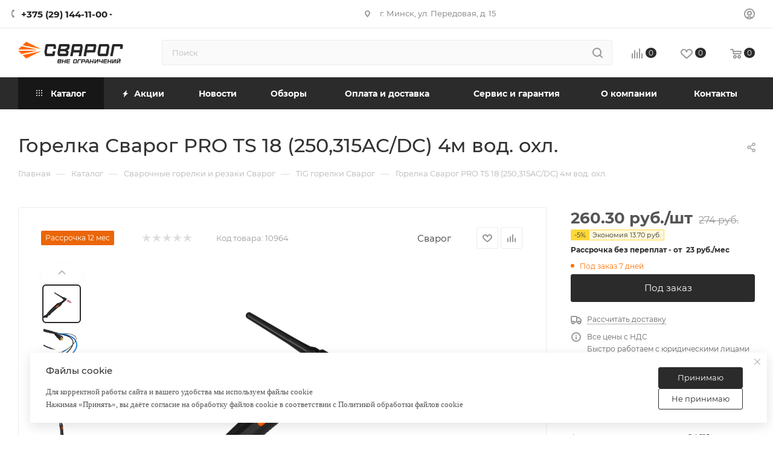

--- FILE ---
content_type: text/html; charset=UTF-8
request_url: https://svarog.by/bitrix/components/bitrix/sale.prediction.product.detail/ajax.php
body_size: -345
content:
	<script>
	BX.ready(function () {
		BX.onCustomEvent('onHasNewPrediction', ['', 'sale_gift_product_1397080299']);
	});
	</script>
	

--- FILE ---
content_type: text/html; charset=utf-8
request_url: https://www.google.com/recaptcha/api2/anchor?ar=1&k=6LeVlZYoAAAAABVPdHSlrD3Vu5PZ8yVsNc_cd4kH&co=aHR0cHM6Ly9zdmFyb2cuYnk6NDQz&hl=ru&v=PoyoqOPhxBO7pBk68S4YbpHZ&size=invisible&anchor-ms=20000&execute-ms=30000&cb=hczrt7yyhq9n
body_size: 49037
content:
<!DOCTYPE HTML><html dir="ltr" lang="ru"><head><meta http-equiv="Content-Type" content="text/html; charset=UTF-8">
<meta http-equiv="X-UA-Compatible" content="IE=edge">
<title>reCAPTCHA</title>
<style type="text/css">
/* cyrillic-ext */
@font-face {
  font-family: 'Roboto';
  font-style: normal;
  font-weight: 400;
  font-stretch: 100%;
  src: url(//fonts.gstatic.com/s/roboto/v48/KFO7CnqEu92Fr1ME7kSn66aGLdTylUAMa3GUBHMdazTgWw.woff2) format('woff2');
  unicode-range: U+0460-052F, U+1C80-1C8A, U+20B4, U+2DE0-2DFF, U+A640-A69F, U+FE2E-FE2F;
}
/* cyrillic */
@font-face {
  font-family: 'Roboto';
  font-style: normal;
  font-weight: 400;
  font-stretch: 100%;
  src: url(//fonts.gstatic.com/s/roboto/v48/KFO7CnqEu92Fr1ME7kSn66aGLdTylUAMa3iUBHMdazTgWw.woff2) format('woff2');
  unicode-range: U+0301, U+0400-045F, U+0490-0491, U+04B0-04B1, U+2116;
}
/* greek-ext */
@font-face {
  font-family: 'Roboto';
  font-style: normal;
  font-weight: 400;
  font-stretch: 100%;
  src: url(//fonts.gstatic.com/s/roboto/v48/KFO7CnqEu92Fr1ME7kSn66aGLdTylUAMa3CUBHMdazTgWw.woff2) format('woff2');
  unicode-range: U+1F00-1FFF;
}
/* greek */
@font-face {
  font-family: 'Roboto';
  font-style: normal;
  font-weight: 400;
  font-stretch: 100%;
  src: url(//fonts.gstatic.com/s/roboto/v48/KFO7CnqEu92Fr1ME7kSn66aGLdTylUAMa3-UBHMdazTgWw.woff2) format('woff2');
  unicode-range: U+0370-0377, U+037A-037F, U+0384-038A, U+038C, U+038E-03A1, U+03A3-03FF;
}
/* math */
@font-face {
  font-family: 'Roboto';
  font-style: normal;
  font-weight: 400;
  font-stretch: 100%;
  src: url(//fonts.gstatic.com/s/roboto/v48/KFO7CnqEu92Fr1ME7kSn66aGLdTylUAMawCUBHMdazTgWw.woff2) format('woff2');
  unicode-range: U+0302-0303, U+0305, U+0307-0308, U+0310, U+0312, U+0315, U+031A, U+0326-0327, U+032C, U+032F-0330, U+0332-0333, U+0338, U+033A, U+0346, U+034D, U+0391-03A1, U+03A3-03A9, U+03B1-03C9, U+03D1, U+03D5-03D6, U+03F0-03F1, U+03F4-03F5, U+2016-2017, U+2034-2038, U+203C, U+2040, U+2043, U+2047, U+2050, U+2057, U+205F, U+2070-2071, U+2074-208E, U+2090-209C, U+20D0-20DC, U+20E1, U+20E5-20EF, U+2100-2112, U+2114-2115, U+2117-2121, U+2123-214F, U+2190, U+2192, U+2194-21AE, U+21B0-21E5, U+21F1-21F2, U+21F4-2211, U+2213-2214, U+2216-22FF, U+2308-230B, U+2310, U+2319, U+231C-2321, U+2336-237A, U+237C, U+2395, U+239B-23B7, U+23D0, U+23DC-23E1, U+2474-2475, U+25AF, U+25B3, U+25B7, U+25BD, U+25C1, U+25CA, U+25CC, U+25FB, U+266D-266F, U+27C0-27FF, U+2900-2AFF, U+2B0E-2B11, U+2B30-2B4C, U+2BFE, U+3030, U+FF5B, U+FF5D, U+1D400-1D7FF, U+1EE00-1EEFF;
}
/* symbols */
@font-face {
  font-family: 'Roboto';
  font-style: normal;
  font-weight: 400;
  font-stretch: 100%;
  src: url(//fonts.gstatic.com/s/roboto/v48/KFO7CnqEu92Fr1ME7kSn66aGLdTylUAMaxKUBHMdazTgWw.woff2) format('woff2');
  unicode-range: U+0001-000C, U+000E-001F, U+007F-009F, U+20DD-20E0, U+20E2-20E4, U+2150-218F, U+2190, U+2192, U+2194-2199, U+21AF, U+21E6-21F0, U+21F3, U+2218-2219, U+2299, U+22C4-22C6, U+2300-243F, U+2440-244A, U+2460-24FF, U+25A0-27BF, U+2800-28FF, U+2921-2922, U+2981, U+29BF, U+29EB, U+2B00-2BFF, U+4DC0-4DFF, U+FFF9-FFFB, U+10140-1018E, U+10190-1019C, U+101A0, U+101D0-101FD, U+102E0-102FB, U+10E60-10E7E, U+1D2C0-1D2D3, U+1D2E0-1D37F, U+1F000-1F0FF, U+1F100-1F1AD, U+1F1E6-1F1FF, U+1F30D-1F30F, U+1F315, U+1F31C, U+1F31E, U+1F320-1F32C, U+1F336, U+1F378, U+1F37D, U+1F382, U+1F393-1F39F, U+1F3A7-1F3A8, U+1F3AC-1F3AF, U+1F3C2, U+1F3C4-1F3C6, U+1F3CA-1F3CE, U+1F3D4-1F3E0, U+1F3ED, U+1F3F1-1F3F3, U+1F3F5-1F3F7, U+1F408, U+1F415, U+1F41F, U+1F426, U+1F43F, U+1F441-1F442, U+1F444, U+1F446-1F449, U+1F44C-1F44E, U+1F453, U+1F46A, U+1F47D, U+1F4A3, U+1F4B0, U+1F4B3, U+1F4B9, U+1F4BB, U+1F4BF, U+1F4C8-1F4CB, U+1F4D6, U+1F4DA, U+1F4DF, U+1F4E3-1F4E6, U+1F4EA-1F4ED, U+1F4F7, U+1F4F9-1F4FB, U+1F4FD-1F4FE, U+1F503, U+1F507-1F50B, U+1F50D, U+1F512-1F513, U+1F53E-1F54A, U+1F54F-1F5FA, U+1F610, U+1F650-1F67F, U+1F687, U+1F68D, U+1F691, U+1F694, U+1F698, U+1F6AD, U+1F6B2, U+1F6B9-1F6BA, U+1F6BC, U+1F6C6-1F6CF, U+1F6D3-1F6D7, U+1F6E0-1F6EA, U+1F6F0-1F6F3, U+1F6F7-1F6FC, U+1F700-1F7FF, U+1F800-1F80B, U+1F810-1F847, U+1F850-1F859, U+1F860-1F887, U+1F890-1F8AD, U+1F8B0-1F8BB, U+1F8C0-1F8C1, U+1F900-1F90B, U+1F93B, U+1F946, U+1F984, U+1F996, U+1F9E9, U+1FA00-1FA6F, U+1FA70-1FA7C, U+1FA80-1FA89, U+1FA8F-1FAC6, U+1FACE-1FADC, U+1FADF-1FAE9, U+1FAF0-1FAF8, U+1FB00-1FBFF;
}
/* vietnamese */
@font-face {
  font-family: 'Roboto';
  font-style: normal;
  font-weight: 400;
  font-stretch: 100%;
  src: url(//fonts.gstatic.com/s/roboto/v48/KFO7CnqEu92Fr1ME7kSn66aGLdTylUAMa3OUBHMdazTgWw.woff2) format('woff2');
  unicode-range: U+0102-0103, U+0110-0111, U+0128-0129, U+0168-0169, U+01A0-01A1, U+01AF-01B0, U+0300-0301, U+0303-0304, U+0308-0309, U+0323, U+0329, U+1EA0-1EF9, U+20AB;
}
/* latin-ext */
@font-face {
  font-family: 'Roboto';
  font-style: normal;
  font-weight: 400;
  font-stretch: 100%;
  src: url(//fonts.gstatic.com/s/roboto/v48/KFO7CnqEu92Fr1ME7kSn66aGLdTylUAMa3KUBHMdazTgWw.woff2) format('woff2');
  unicode-range: U+0100-02BA, U+02BD-02C5, U+02C7-02CC, U+02CE-02D7, U+02DD-02FF, U+0304, U+0308, U+0329, U+1D00-1DBF, U+1E00-1E9F, U+1EF2-1EFF, U+2020, U+20A0-20AB, U+20AD-20C0, U+2113, U+2C60-2C7F, U+A720-A7FF;
}
/* latin */
@font-face {
  font-family: 'Roboto';
  font-style: normal;
  font-weight: 400;
  font-stretch: 100%;
  src: url(//fonts.gstatic.com/s/roboto/v48/KFO7CnqEu92Fr1ME7kSn66aGLdTylUAMa3yUBHMdazQ.woff2) format('woff2');
  unicode-range: U+0000-00FF, U+0131, U+0152-0153, U+02BB-02BC, U+02C6, U+02DA, U+02DC, U+0304, U+0308, U+0329, U+2000-206F, U+20AC, U+2122, U+2191, U+2193, U+2212, U+2215, U+FEFF, U+FFFD;
}
/* cyrillic-ext */
@font-face {
  font-family: 'Roboto';
  font-style: normal;
  font-weight: 500;
  font-stretch: 100%;
  src: url(//fonts.gstatic.com/s/roboto/v48/KFO7CnqEu92Fr1ME7kSn66aGLdTylUAMa3GUBHMdazTgWw.woff2) format('woff2');
  unicode-range: U+0460-052F, U+1C80-1C8A, U+20B4, U+2DE0-2DFF, U+A640-A69F, U+FE2E-FE2F;
}
/* cyrillic */
@font-face {
  font-family: 'Roboto';
  font-style: normal;
  font-weight: 500;
  font-stretch: 100%;
  src: url(//fonts.gstatic.com/s/roboto/v48/KFO7CnqEu92Fr1ME7kSn66aGLdTylUAMa3iUBHMdazTgWw.woff2) format('woff2');
  unicode-range: U+0301, U+0400-045F, U+0490-0491, U+04B0-04B1, U+2116;
}
/* greek-ext */
@font-face {
  font-family: 'Roboto';
  font-style: normal;
  font-weight: 500;
  font-stretch: 100%;
  src: url(//fonts.gstatic.com/s/roboto/v48/KFO7CnqEu92Fr1ME7kSn66aGLdTylUAMa3CUBHMdazTgWw.woff2) format('woff2');
  unicode-range: U+1F00-1FFF;
}
/* greek */
@font-face {
  font-family: 'Roboto';
  font-style: normal;
  font-weight: 500;
  font-stretch: 100%;
  src: url(//fonts.gstatic.com/s/roboto/v48/KFO7CnqEu92Fr1ME7kSn66aGLdTylUAMa3-UBHMdazTgWw.woff2) format('woff2');
  unicode-range: U+0370-0377, U+037A-037F, U+0384-038A, U+038C, U+038E-03A1, U+03A3-03FF;
}
/* math */
@font-face {
  font-family: 'Roboto';
  font-style: normal;
  font-weight: 500;
  font-stretch: 100%;
  src: url(//fonts.gstatic.com/s/roboto/v48/KFO7CnqEu92Fr1ME7kSn66aGLdTylUAMawCUBHMdazTgWw.woff2) format('woff2');
  unicode-range: U+0302-0303, U+0305, U+0307-0308, U+0310, U+0312, U+0315, U+031A, U+0326-0327, U+032C, U+032F-0330, U+0332-0333, U+0338, U+033A, U+0346, U+034D, U+0391-03A1, U+03A3-03A9, U+03B1-03C9, U+03D1, U+03D5-03D6, U+03F0-03F1, U+03F4-03F5, U+2016-2017, U+2034-2038, U+203C, U+2040, U+2043, U+2047, U+2050, U+2057, U+205F, U+2070-2071, U+2074-208E, U+2090-209C, U+20D0-20DC, U+20E1, U+20E5-20EF, U+2100-2112, U+2114-2115, U+2117-2121, U+2123-214F, U+2190, U+2192, U+2194-21AE, U+21B0-21E5, U+21F1-21F2, U+21F4-2211, U+2213-2214, U+2216-22FF, U+2308-230B, U+2310, U+2319, U+231C-2321, U+2336-237A, U+237C, U+2395, U+239B-23B7, U+23D0, U+23DC-23E1, U+2474-2475, U+25AF, U+25B3, U+25B7, U+25BD, U+25C1, U+25CA, U+25CC, U+25FB, U+266D-266F, U+27C0-27FF, U+2900-2AFF, U+2B0E-2B11, U+2B30-2B4C, U+2BFE, U+3030, U+FF5B, U+FF5D, U+1D400-1D7FF, U+1EE00-1EEFF;
}
/* symbols */
@font-face {
  font-family: 'Roboto';
  font-style: normal;
  font-weight: 500;
  font-stretch: 100%;
  src: url(//fonts.gstatic.com/s/roboto/v48/KFO7CnqEu92Fr1ME7kSn66aGLdTylUAMaxKUBHMdazTgWw.woff2) format('woff2');
  unicode-range: U+0001-000C, U+000E-001F, U+007F-009F, U+20DD-20E0, U+20E2-20E4, U+2150-218F, U+2190, U+2192, U+2194-2199, U+21AF, U+21E6-21F0, U+21F3, U+2218-2219, U+2299, U+22C4-22C6, U+2300-243F, U+2440-244A, U+2460-24FF, U+25A0-27BF, U+2800-28FF, U+2921-2922, U+2981, U+29BF, U+29EB, U+2B00-2BFF, U+4DC0-4DFF, U+FFF9-FFFB, U+10140-1018E, U+10190-1019C, U+101A0, U+101D0-101FD, U+102E0-102FB, U+10E60-10E7E, U+1D2C0-1D2D3, U+1D2E0-1D37F, U+1F000-1F0FF, U+1F100-1F1AD, U+1F1E6-1F1FF, U+1F30D-1F30F, U+1F315, U+1F31C, U+1F31E, U+1F320-1F32C, U+1F336, U+1F378, U+1F37D, U+1F382, U+1F393-1F39F, U+1F3A7-1F3A8, U+1F3AC-1F3AF, U+1F3C2, U+1F3C4-1F3C6, U+1F3CA-1F3CE, U+1F3D4-1F3E0, U+1F3ED, U+1F3F1-1F3F3, U+1F3F5-1F3F7, U+1F408, U+1F415, U+1F41F, U+1F426, U+1F43F, U+1F441-1F442, U+1F444, U+1F446-1F449, U+1F44C-1F44E, U+1F453, U+1F46A, U+1F47D, U+1F4A3, U+1F4B0, U+1F4B3, U+1F4B9, U+1F4BB, U+1F4BF, U+1F4C8-1F4CB, U+1F4D6, U+1F4DA, U+1F4DF, U+1F4E3-1F4E6, U+1F4EA-1F4ED, U+1F4F7, U+1F4F9-1F4FB, U+1F4FD-1F4FE, U+1F503, U+1F507-1F50B, U+1F50D, U+1F512-1F513, U+1F53E-1F54A, U+1F54F-1F5FA, U+1F610, U+1F650-1F67F, U+1F687, U+1F68D, U+1F691, U+1F694, U+1F698, U+1F6AD, U+1F6B2, U+1F6B9-1F6BA, U+1F6BC, U+1F6C6-1F6CF, U+1F6D3-1F6D7, U+1F6E0-1F6EA, U+1F6F0-1F6F3, U+1F6F7-1F6FC, U+1F700-1F7FF, U+1F800-1F80B, U+1F810-1F847, U+1F850-1F859, U+1F860-1F887, U+1F890-1F8AD, U+1F8B0-1F8BB, U+1F8C0-1F8C1, U+1F900-1F90B, U+1F93B, U+1F946, U+1F984, U+1F996, U+1F9E9, U+1FA00-1FA6F, U+1FA70-1FA7C, U+1FA80-1FA89, U+1FA8F-1FAC6, U+1FACE-1FADC, U+1FADF-1FAE9, U+1FAF0-1FAF8, U+1FB00-1FBFF;
}
/* vietnamese */
@font-face {
  font-family: 'Roboto';
  font-style: normal;
  font-weight: 500;
  font-stretch: 100%;
  src: url(//fonts.gstatic.com/s/roboto/v48/KFO7CnqEu92Fr1ME7kSn66aGLdTylUAMa3OUBHMdazTgWw.woff2) format('woff2');
  unicode-range: U+0102-0103, U+0110-0111, U+0128-0129, U+0168-0169, U+01A0-01A1, U+01AF-01B0, U+0300-0301, U+0303-0304, U+0308-0309, U+0323, U+0329, U+1EA0-1EF9, U+20AB;
}
/* latin-ext */
@font-face {
  font-family: 'Roboto';
  font-style: normal;
  font-weight: 500;
  font-stretch: 100%;
  src: url(//fonts.gstatic.com/s/roboto/v48/KFO7CnqEu92Fr1ME7kSn66aGLdTylUAMa3KUBHMdazTgWw.woff2) format('woff2');
  unicode-range: U+0100-02BA, U+02BD-02C5, U+02C7-02CC, U+02CE-02D7, U+02DD-02FF, U+0304, U+0308, U+0329, U+1D00-1DBF, U+1E00-1E9F, U+1EF2-1EFF, U+2020, U+20A0-20AB, U+20AD-20C0, U+2113, U+2C60-2C7F, U+A720-A7FF;
}
/* latin */
@font-face {
  font-family: 'Roboto';
  font-style: normal;
  font-weight: 500;
  font-stretch: 100%;
  src: url(//fonts.gstatic.com/s/roboto/v48/KFO7CnqEu92Fr1ME7kSn66aGLdTylUAMa3yUBHMdazQ.woff2) format('woff2');
  unicode-range: U+0000-00FF, U+0131, U+0152-0153, U+02BB-02BC, U+02C6, U+02DA, U+02DC, U+0304, U+0308, U+0329, U+2000-206F, U+20AC, U+2122, U+2191, U+2193, U+2212, U+2215, U+FEFF, U+FFFD;
}
/* cyrillic-ext */
@font-face {
  font-family: 'Roboto';
  font-style: normal;
  font-weight: 900;
  font-stretch: 100%;
  src: url(//fonts.gstatic.com/s/roboto/v48/KFO7CnqEu92Fr1ME7kSn66aGLdTylUAMa3GUBHMdazTgWw.woff2) format('woff2');
  unicode-range: U+0460-052F, U+1C80-1C8A, U+20B4, U+2DE0-2DFF, U+A640-A69F, U+FE2E-FE2F;
}
/* cyrillic */
@font-face {
  font-family: 'Roboto';
  font-style: normal;
  font-weight: 900;
  font-stretch: 100%;
  src: url(//fonts.gstatic.com/s/roboto/v48/KFO7CnqEu92Fr1ME7kSn66aGLdTylUAMa3iUBHMdazTgWw.woff2) format('woff2');
  unicode-range: U+0301, U+0400-045F, U+0490-0491, U+04B0-04B1, U+2116;
}
/* greek-ext */
@font-face {
  font-family: 'Roboto';
  font-style: normal;
  font-weight: 900;
  font-stretch: 100%;
  src: url(//fonts.gstatic.com/s/roboto/v48/KFO7CnqEu92Fr1ME7kSn66aGLdTylUAMa3CUBHMdazTgWw.woff2) format('woff2');
  unicode-range: U+1F00-1FFF;
}
/* greek */
@font-face {
  font-family: 'Roboto';
  font-style: normal;
  font-weight: 900;
  font-stretch: 100%;
  src: url(//fonts.gstatic.com/s/roboto/v48/KFO7CnqEu92Fr1ME7kSn66aGLdTylUAMa3-UBHMdazTgWw.woff2) format('woff2');
  unicode-range: U+0370-0377, U+037A-037F, U+0384-038A, U+038C, U+038E-03A1, U+03A3-03FF;
}
/* math */
@font-face {
  font-family: 'Roboto';
  font-style: normal;
  font-weight: 900;
  font-stretch: 100%;
  src: url(//fonts.gstatic.com/s/roboto/v48/KFO7CnqEu92Fr1ME7kSn66aGLdTylUAMawCUBHMdazTgWw.woff2) format('woff2');
  unicode-range: U+0302-0303, U+0305, U+0307-0308, U+0310, U+0312, U+0315, U+031A, U+0326-0327, U+032C, U+032F-0330, U+0332-0333, U+0338, U+033A, U+0346, U+034D, U+0391-03A1, U+03A3-03A9, U+03B1-03C9, U+03D1, U+03D5-03D6, U+03F0-03F1, U+03F4-03F5, U+2016-2017, U+2034-2038, U+203C, U+2040, U+2043, U+2047, U+2050, U+2057, U+205F, U+2070-2071, U+2074-208E, U+2090-209C, U+20D0-20DC, U+20E1, U+20E5-20EF, U+2100-2112, U+2114-2115, U+2117-2121, U+2123-214F, U+2190, U+2192, U+2194-21AE, U+21B0-21E5, U+21F1-21F2, U+21F4-2211, U+2213-2214, U+2216-22FF, U+2308-230B, U+2310, U+2319, U+231C-2321, U+2336-237A, U+237C, U+2395, U+239B-23B7, U+23D0, U+23DC-23E1, U+2474-2475, U+25AF, U+25B3, U+25B7, U+25BD, U+25C1, U+25CA, U+25CC, U+25FB, U+266D-266F, U+27C0-27FF, U+2900-2AFF, U+2B0E-2B11, U+2B30-2B4C, U+2BFE, U+3030, U+FF5B, U+FF5D, U+1D400-1D7FF, U+1EE00-1EEFF;
}
/* symbols */
@font-face {
  font-family: 'Roboto';
  font-style: normal;
  font-weight: 900;
  font-stretch: 100%;
  src: url(//fonts.gstatic.com/s/roboto/v48/KFO7CnqEu92Fr1ME7kSn66aGLdTylUAMaxKUBHMdazTgWw.woff2) format('woff2');
  unicode-range: U+0001-000C, U+000E-001F, U+007F-009F, U+20DD-20E0, U+20E2-20E4, U+2150-218F, U+2190, U+2192, U+2194-2199, U+21AF, U+21E6-21F0, U+21F3, U+2218-2219, U+2299, U+22C4-22C6, U+2300-243F, U+2440-244A, U+2460-24FF, U+25A0-27BF, U+2800-28FF, U+2921-2922, U+2981, U+29BF, U+29EB, U+2B00-2BFF, U+4DC0-4DFF, U+FFF9-FFFB, U+10140-1018E, U+10190-1019C, U+101A0, U+101D0-101FD, U+102E0-102FB, U+10E60-10E7E, U+1D2C0-1D2D3, U+1D2E0-1D37F, U+1F000-1F0FF, U+1F100-1F1AD, U+1F1E6-1F1FF, U+1F30D-1F30F, U+1F315, U+1F31C, U+1F31E, U+1F320-1F32C, U+1F336, U+1F378, U+1F37D, U+1F382, U+1F393-1F39F, U+1F3A7-1F3A8, U+1F3AC-1F3AF, U+1F3C2, U+1F3C4-1F3C6, U+1F3CA-1F3CE, U+1F3D4-1F3E0, U+1F3ED, U+1F3F1-1F3F3, U+1F3F5-1F3F7, U+1F408, U+1F415, U+1F41F, U+1F426, U+1F43F, U+1F441-1F442, U+1F444, U+1F446-1F449, U+1F44C-1F44E, U+1F453, U+1F46A, U+1F47D, U+1F4A3, U+1F4B0, U+1F4B3, U+1F4B9, U+1F4BB, U+1F4BF, U+1F4C8-1F4CB, U+1F4D6, U+1F4DA, U+1F4DF, U+1F4E3-1F4E6, U+1F4EA-1F4ED, U+1F4F7, U+1F4F9-1F4FB, U+1F4FD-1F4FE, U+1F503, U+1F507-1F50B, U+1F50D, U+1F512-1F513, U+1F53E-1F54A, U+1F54F-1F5FA, U+1F610, U+1F650-1F67F, U+1F687, U+1F68D, U+1F691, U+1F694, U+1F698, U+1F6AD, U+1F6B2, U+1F6B9-1F6BA, U+1F6BC, U+1F6C6-1F6CF, U+1F6D3-1F6D7, U+1F6E0-1F6EA, U+1F6F0-1F6F3, U+1F6F7-1F6FC, U+1F700-1F7FF, U+1F800-1F80B, U+1F810-1F847, U+1F850-1F859, U+1F860-1F887, U+1F890-1F8AD, U+1F8B0-1F8BB, U+1F8C0-1F8C1, U+1F900-1F90B, U+1F93B, U+1F946, U+1F984, U+1F996, U+1F9E9, U+1FA00-1FA6F, U+1FA70-1FA7C, U+1FA80-1FA89, U+1FA8F-1FAC6, U+1FACE-1FADC, U+1FADF-1FAE9, U+1FAF0-1FAF8, U+1FB00-1FBFF;
}
/* vietnamese */
@font-face {
  font-family: 'Roboto';
  font-style: normal;
  font-weight: 900;
  font-stretch: 100%;
  src: url(//fonts.gstatic.com/s/roboto/v48/KFO7CnqEu92Fr1ME7kSn66aGLdTylUAMa3OUBHMdazTgWw.woff2) format('woff2');
  unicode-range: U+0102-0103, U+0110-0111, U+0128-0129, U+0168-0169, U+01A0-01A1, U+01AF-01B0, U+0300-0301, U+0303-0304, U+0308-0309, U+0323, U+0329, U+1EA0-1EF9, U+20AB;
}
/* latin-ext */
@font-face {
  font-family: 'Roboto';
  font-style: normal;
  font-weight: 900;
  font-stretch: 100%;
  src: url(//fonts.gstatic.com/s/roboto/v48/KFO7CnqEu92Fr1ME7kSn66aGLdTylUAMa3KUBHMdazTgWw.woff2) format('woff2');
  unicode-range: U+0100-02BA, U+02BD-02C5, U+02C7-02CC, U+02CE-02D7, U+02DD-02FF, U+0304, U+0308, U+0329, U+1D00-1DBF, U+1E00-1E9F, U+1EF2-1EFF, U+2020, U+20A0-20AB, U+20AD-20C0, U+2113, U+2C60-2C7F, U+A720-A7FF;
}
/* latin */
@font-face {
  font-family: 'Roboto';
  font-style: normal;
  font-weight: 900;
  font-stretch: 100%;
  src: url(//fonts.gstatic.com/s/roboto/v48/KFO7CnqEu92Fr1ME7kSn66aGLdTylUAMa3yUBHMdazQ.woff2) format('woff2');
  unicode-range: U+0000-00FF, U+0131, U+0152-0153, U+02BB-02BC, U+02C6, U+02DA, U+02DC, U+0304, U+0308, U+0329, U+2000-206F, U+20AC, U+2122, U+2191, U+2193, U+2212, U+2215, U+FEFF, U+FFFD;
}

</style>
<link rel="stylesheet" type="text/css" href="https://www.gstatic.com/recaptcha/releases/PoyoqOPhxBO7pBk68S4YbpHZ/styles__ltr.css">
<script nonce="gTK13k4yNjzuwj9QQFfCwA" type="text/javascript">window['__recaptcha_api'] = 'https://www.google.com/recaptcha/api2/';</script>
<script type="text/javascript" src="https://www.gstatic.com/recaptcha/releases/PoyoqOPhxBO7pBk68S4YbpHZ/recaptcha__ru.js" nonce="gTK13k4yNjzuwj9QQFfCwA">
      
    </script></head>
<body><div id="rc-anchor-alert" class="rc-anchor-alert"></div>
<input type="hidden" id="recaptcha-token" value="[base64]">
<script type="text/javascript" nonce="gTK13k4yNjzuwj9QQFfCwA">
      recaptcha.anchor.Main.init("[\x22ainput\x22,[\x22bgdata\x22,\x22\x22,\[base64]/[base64]/[base64]/[base64]/[base64]/[base64]/KGcoTywyNTMsTy5PKSxVRyhPLEMpKTpnKE8sMjUzLEMpLE8pKSxsKSksTykpfSxieT1mdW5jdGlvbihDLE8sdSxsKXtmb3IobD0odT1SKEMpLDApO08+MDtPLS0pbD1sPDw4fFooQyk7ZyhDLHUsbCl9LFVHPWZ1bmN0aW9uKEMsTyl7Qy5pLmxlbmd0aD4xMDQ/[base64]/[base64]/[base64]/[base64]/[base64]/[base64]/[base64]\\u003d\x22,\[base64]\\u003d\x22,\x22wo07JsK6cVIdEMOVZsO5woZteMK+Qh/CmcKdwrTDh8OaJ8O5cwTDm8Kmw5zCsSXDscK5w4dhw4owwqvDmsKfw7Q9LD8rQsKfw54Uw6/ClAMtwr44Q8OYw5UYwqwJPMOUWcK8w5zDoMKWVsKMwrABw7HDgcK9MhsJL8K5HhLCj8O8wrp1w55FwrUkwq7DrsOBUcKXw5DCiMKhwq0xS2TDkcKNw4fCu8KMFApGw7DDocKFPUHCrMOCwqzDvcOpw6HCgsOuw40vw7/[base64]/D8OLw5l4wqpsEVTCkcOcw7/DpsOHwrwSQTjDhhw8C8OwSsO6w4UTwrrCl8OxK8ORw7bDgWbDsTPCslbCtG/DhMKSBHPDqQpnAUDChsOnwobDrcKlwq/CoMOnwprDkCRteCxFwpvDrxlJY2oSB3EpUsObwrzClREAwrXDnz1UwppHRMKxNMOrwqXCtMODRgnDh8KHEVIiwr3DicOHVxkFw49DScOqwp3Dk8O5wqc7w7V7w5/Cl8KrMMO0K10YLcOkwpwJwrDCucKATMOXwrfDjEbDtsK7bsKYUcK0w75bw4XDhRN6w5LDnsO1w5fDklHCmcOddsK6O39UMxE/ZxNTw4toc8KAIMO2w4DChcOrw7PDqx3DvsKuAlfCsELCtsOxwrR0G2QcwoEqw7tow7jCj8Oyw6rDjsOTWMOiJmE/w5gmw6BwwrQ7w7DDpMOxWAHCk8KnS33CqhzDhV/DusO1wpfCs8Oke8KEf8O9w68fLMOvC8K2wokIVFPDoUHDtcOWwoLDoXI3OMKMw6wwTFw5ajwKw5vCnmXCgUgFCX/Dg3fCjsKLw6HDsMOWw7nCm007wqDDoHTDtMODw7TDi0Viw59uNcOzw6LComUPwrXDh8KEw5Row4DDulbDmArDrE/Ct8KQwpvDhA7DtsKQX8O6XD/[base64]/w5fDqcKOwqrClMKzw5V3MlDDmcOuGsO1wrHDgkRlwpDDp0hww5M7w4MQHcKew7IQw5Faw6/[base64]/w61zw6vCny8PScK9EBAtZXDDg8KFHCsWwqjDksKoE8Omw6LChyk/DcKsUcKEwqfDiStcYyzCvwh5UsKQOcKIw494CTrCrsODOC1fbwRoXgAcOsOHFEvDpBvDrGsUwp7DuFhXw69ZwqHCrVXDvQFFJ17CucOISGjDoWYAw6XDlR/Dg8OzZsKLBTJPw4bCjWfClHdywoHDsMO9GMOFF8OTwqTDocOuUG5DNh/CtsOoBjPDpsKcE8KPSsKUUnzCkH58w5fDmSDCnHnDijQAwqzDsMKbwpTDjkNXXMO5w7kgNAQKwoRWwr8TAMOuwqEuwoMUNi9+woxff8Kew4XDv8OCw6krdMKOw7jDkcOCwpY5CyfCi8KKTsOKVgLCnDldwqTCqA/[base64]/Z8KXYlfDmcKwZm3DnMK3w5JQCF91O8OgH8K/PjlnFVjDtkPCsA84w77DpMKOwodHUy3CpVhwBcK/w7zCnQrCsFDCisKPWMK8wpQ0OsKRFVl5w4BdLMOrJzlkwpvDgkYbVl11w7XDi2cmwq8bw60ya3Q0fMKZw5lYw4VBc8Kjw7QOHsKrLsKFJgrCv8OUTx1sw4zCp8ObUiosEyjDmcODw7pBCxoGw7g7woDDu8KJbsOQw6sRw4vDoWTDpcKCwrTDnMOVfMOtT8O7w6/DpMKtZMKqQsKQwobDum/[base64]/Dg0LDpHxWYwbDqsKDw5jDtBVffToPF8KxwpYTwrR6w4XDoEslBwDDkQbDnMKdVTfDqcOtwr10wogMwpI7wohBXsKTZW9facOTwqnCq2wbw6/DqMOzwppNacKaLsO0wpkXwq/CtlbCr8Kgw77CqcOmwr1Dw5zDkcKHZzFAw7HCqsK6w64eesO+aXo5w6onTGrDrsOrw4JzAcOidBkMwqTCmXQ/ZXFBW8OYwpzDrAZYwrgiIMK7ZMOgw47DiEPDl3PCqsOtBcK2bBnCpMOpwqjCqBQkwrR/w5MzOcKuwpUeVUnCuk8BZT5NVsKGwrvCsgRpU1sXwovCqMKIccOTwoDDoCLDhEbCs8OowocAQBBCw6w/NMKFMcOHw6PCsXMcRMKYwqFjRMOgwpbDgB/[base64]/CmirDjF/DtcKBwol2LXjCtsK1MwNzwqkgwoYbw5vCoMKvWS9Lwr7DvcKSw7MXTmfCg8Oow5HCg2Nyw4vDksK4ChpvWMOuF8Ozw6LDiz3DlMOhwq7Cp8OHRcOPRMK5UcOvw4fCtk3DhWxfwp7Cq0dKATRxwr8/bm07wqzCi0nDrMKkV8Oyb8OfVcKdw7bCisKeOMKswr3Du8O5d8Okw7LDtcKtGBLDggXDoijDiTVydi5Hwq3DvSzDp8OCwqTCl8O1wqg/NcKWwoVLEi1EwoF2w4AMwpvDuFgdwq7DhUoWIcKlw43Cp8OCM3rCssOQFsODDMKtPiw2T0LDscKtdcKSw5kAw4PChV49wrQ8wonDgcKdS3oURz8dwpjDuAXCvUbCr1XDgcODJMK4w6/Djh3DkcKbZDPDlwBQw5c5XMO/w6nDnsOaPsOhwqLCvcKcX3vCg37CqRLCvEXCtAk2w7xcR8OhdcK3w4Q8TMKGwrDCpMKAw4ctDBbDlsKDH1Zlc8KKfcKnBg3Cv0XCsMOQw64/P3nCjisww5VGHcKwLx8twrXCs8OFJsKowrvCnDhYD8KLBnQcKMKuXTrCnsODZ2vDjMKQwqpaWMKiw6/Du8OxYXoKQRzDh1A+O8Keci/ChcOZwqXCgMO4FMK3wphybcKOVsKmb25QJDPDqC5vw4QwwpDDp8OHFsODT8KXXWJYUzTCmQAvwobCpnPDtwlPdWw0w5xVbsKzw6tjAVvDlMOwb8OjVsOTLMOQT3lKcgvDtEnDosOfR8Kkf8ORw4/[base64]/w69gGj7DkcOewojDvwJdCsOIw6JPwrFSw7cOwpHCqVcwWzXDjkLDgcOsYcOaw5ptwrTDvsKpw47Ds8KLVyJ5R3/DqV8jwonDhx8ND8OAMcK0w4DDssOmwqHDucKbwro5YMKywrvCksKOUMKdw4gBesKTw6LCrsOScMOJDQPCtRbDjsOzw6ocZ08EJsKSwpjCkcOFwrZPw5BKw7tuwpRowp9Sw69bHMKkJ0Y9wo3CpMO4wpHChsK1ORE/wr3DgcOfw7dldybDncObw6Jje8K5cVpKMMKReXpsw6EgKMO4UTxUWMKDwoAGBcK2WjbCnHUBw7piwp/DkMOMw43CgGnCgMK0MMKlwo7Co8K2dnTDi8K+wobCpEXCs30Ew4PDiANdw55GeBTChsKXwoDDmX/CtmrCtMK8wqhtw4NNw4Q0wqldwp3DtBQaX8OIKMONw5rCsmFTw4F5w5cPLMOhwozCvBnCtcK4NsOZU8KCw4bDknrDiCZAworDnsOywoAewoFOw4bCs8OfTBHDjEV/NGbCmRHCiC3CjxNLfT7DrcK+d01CwqTDmlvDgsOqX8KpL2l7IMOaRsKMworCpX/Cl8OADcOyw77Ch8KIw5BHeQbCrsK2w7lww4TDh8O7FsKFaMKnw4rDvsOawqgePsOAYMKFU8Oqwr4yw4V7WGQ/WVPCo8KjE13DisKjw5Nvw43Dh8OwRUjCt1F5wofCt10PPmJcN8O6UcKze0F6w77DtkJFw5vCkA5ne8KbKT3Ck8OXw5cQw5pmwpclwrDDh8KhwrDCuH7Cnmw+w6lQUsKYVjXDlsOLCcOANS7DuQEtw5PCkFPCh8O5w4bCp1xARQ/Cv8K1w5lUc8KIwpB4wonDtB7DmxcKw7Qiw7sswozDhgNUw5MmA8KgfTFEdwPDuMK1YR/CgsOfwr8pwqV9w6jDr8OQw5Y3N8O7w4AfZRHDuMKrw6QdwpA6bcOkwpRdMcKDwpvCgCfDqkHCqMKFwqdZfGsIw7t/Z8KWQlMnwr88PsKjw5XCok9DEcKGWMK4VsK9GsO4FiDDiFbDpcKgZ8KLIGpEw7p3DA3DrcKwwrAaXsKyKMKgwpbDkFnCow3DmhlBBsK2EcKiwq/DrnbCuh5LdnvDljIowrwRw5VswrXDsUjDm8KeczbDkcKMw7J8NcOowo3CpXDDvcOMwplTwpF7QsKgIMOXMMK9a8OrM8O/[base64]/CrgFBDUAow67Cl8Kiw4pOw5PCkcOcL8OUH8KYAsK7NUJ8wpTDn2rCigLCpzfDtVHDusKYHsOMAVQ5AhJ/[base64]/GMKXcsKhw4syA2ZEwod7w6RqJmQDMAHDsMKDX07DksK+woDCsBDDiMKmwoXDqEoMWwEJw5DDj8OoV0Uhw6QBEH84GjbDgA8GwpXCvcKuB284RzEqw6PCuy3CjR3Ci8ODw6XDvxsXw5hvw55EHsOsw4rCgVhpwqB3CWR9w78eLsOrBgLDqR8/w4Afw7zCi21kLDNZwrMaSsO+L317DMK1QcKtFEZkw4zDk8K7wrV2Am3DlDLCt0rDv11PHg7CiAnCjcK/AcOLwq8/FjERw48JIybClTpLfiBQNR93WAo7wqVFw6Ztw5YYLcOnEcOyW0rCqxJ2LSjCicOawqDDv8O2woNaWMO6HULCm1/DoHhJw5RsAcKvdSlkw54+wrHDjMKkwphaf2AGw70LHnbDn8OqeS0ffldvbE9hbxJ2wqJowqrCogt3w6wNw4QEwoErw5Q+w4Uyw7Eqw7HDrlrCszhJw6/DoVBIFgcRXWc7wrpgKBUKVHXDnsOQw4bDlUDDoGDDiyzCq1U3BV17fcOWwrvCtz5eQsO0w7ofwoLDgcOYw6puwrFBPcO8VMK2KQ/CoMKewp1QJcKKw5JKw4zCnCTDjMOVJArClXMwMgbDvsK5UsKtw6ZMw4DDj8KFwpLCu8KyOcKawoVWw5zDpxLCkcOmw5DDs8KGwoMwwqRnZy5HwrsodcK1LMOuw7g7w5DCg8KJw6oBPGjCh8OMw6TDtyLCvcKIRMOmw4/[base64]/[base64]/DqHzCoHfCpXLDnC0qPy7Cp8Kyw5d3GcKHMCpbw70Yw5NswqXDkwcXQcOYwpTDqcOtwoXDiMK0ZcOuasOkXMOKd8KFMMK/w7/Cs8KzTMKWaUxrwrXCosKhA8KyZsOkWhXCtg7Du8OAwqfDl8OhHiFZwqjDksOpwqB1w7PCj8Ogw47Dp8ODJE/DqGPCpCnDl0/Cq8KyH0XDvlM9esO0w4URM8OpYsObw4odw4DDpQbDmhUxw7fDnMKHw5MwBcKUJQ5EFsOhF0DDuhrDmMOGLAckf8K7ahIswoVxTkHDmHkQHWzCmcO/wrUJdX/DvmfCg27CuQo5w5AIw5/CgcKKwq/CjMKDw4XDjFjCh8KPI0DCnsOwIcKaw5QOPcKxRcO1w6YHw6odDxfClAnDhAwRY8KXHFfChgvDoXQKbldNw4AZw7BmwrY9w5PDoGPDvMKTw4QtJcKvfULClVAWwqHDisO/RE59VMORAMOtaWjDpMKrFQFvw5EJFcKDYcKsA1p8FMO0w4vDjHlUwrs7wqzCk3nCuUjChD4PRn/[base64]/CkS3DrBNSwokKLXMxADZZBlbCj8OOWsO3B8OHw4fDniLCvi3DhMOFwoDDtHVEw5TDnMOYw4sdesKTa8OmwoXChzLCtxbCgD8UbMKhRX3DnDstN8Kxw4ccw5N+QcKzeHYUworCmDdJRxkRw7/CmcKdAx/Cj8OOwprDt8KZw5Q7L0RjwrTCgMKyw594D8Kdw6bDtcK8GsK9w7jDoMK8wr3DrFg+KsOjwodew6EOGcKlwoPCgMKbMCrDhcOOUyTCosKqAz7CtsKWwoDChE3Dl0fChcOiwoUZw4HCnsO/KXvCj2rCsnzDocOBwqDDiBHDjUEQwqQYHcO9e8O4wr/CpmfCvS/CvmfDjDIrHmYMwqtGwrjCmh1sYcOqLMKEw71OegZWwrACbmfDhTfDs8OMw6XDiMKjwpcLwoxWwopQdcOkwqcpwq7DqcKBw7ctw47CkMOGdsO4b8OjLsO2Gho/wpQ/w7R6McO1wp0gQCPDpcKiMsK6YAzCmcOMwqTDkCzCncKvw70ew4s4w4Egw6bCsAMDDMKfR1lECMKPw5ZXF0Udwr/[base64]/CpX7CvDEzHmbCo8KFGjTDu8KVCmjDrsKZeXnDtBjDl8O0IA3CkFrDqsKywqFWT8OXQnNtw6VRwrvCkMK3wohGKhk6w5nDosKGL8OpwpXDk8Kyw4N0wrUZFQBEPi/DjsKkeUTCkcOFw4zCqGXCvgnDosKTecKywpVZwrPCjGl0OB5Sw7zCtxLDq8Kkw6bDkDQ1wq5fw51EbsOKwq7DlMOfBcKfw419w6lew4MOS295GgHCtn/Dn1TDj8O1AcKjKSAXw75HJcO0ay9RwrjCvcKRRWjCisKWGGNNccKfV8OeP0/Dt2gFw4dvAl/[base64]/DgUgyw7XCiMOdwrtQNQPCqsOUwq0ra8OcY8KKw6UjGMKdGWYtRnPDjMK1e8OjPcKtLyZxasOLMcKyeUxVEizDpcOrw51rfcOHXQgJE2t+w6HCrMOpZz/DnizDlXHDniDCn8KgwoUpIcOxwq/ClTrCscOEYSjDgXY0UwRNZ8KoTMKCWhzDiydZw6koECjDqcKTwo3ClcKmCwMCw5XDk0lXQQfDt8K6wpjChcOvw6zDpMKFw5jDscOmwqt6TXLCk8K9aFkmMcK/w5Vfw57ChMOPwqfDqBXDgsK6wrXDoMOcwpMZOcKFCy3CjMKhfMKkGMODw5/[base64]/CmsOdw4LCqMOaw4tpJsK0wrlvDcKNw7PCmnPCgsOJwrDCukMRw7TCvWPDqhrCrcKDIjzDhjYdwrDDmQVhw7LCocKyw7DDoBvCnsONw4diwpLDpnzCg8K7PSAgw5rDgGnDmsKmYsKoXsOoMCHCulFwVcKxdMOlJSbCvcOCw5dFBX/DkhomXMKCw5nDhcKeBMOQN8O5KMKGw4TCvXfDkjnDkcKLWsKMwqJ5wqXDnzx7d2/CvErCvkAMZF1ewqTDiHLCh8OqIxPDmsK8fMK5Y8K6YUnCoMKIwp/[base64]/DjGXCvQrDpcKhfCY9w4rCvsOlfgHDtcOSb8KowrobU8OYw7w/QllfBRIOwqHDo8O0W8KJwrTDjsK4WcOvw7BWD8ORFhzCu2TDoHPDmMKTwpXCnTMZwo5eM8K3GcKfPMKuNsO8WxPDocOZwps6MCDDnAR5w5PDkCp5w5JaZn1tw5wGw7N9w53CtsKoWcKsZRAIw7s7CsK/wpPCm8OiNlDCtGAJw4E8w4PDmsKbH2/DlMOfcV7CscKFwr3CqsK+w7HCu8KDTMOmA3XDtcK3JMKTwo8YRjPDscOAwq4nXsKZwp3DmD4nZMO4XMKQwofCq8KFNCHCrMKUIMKPw4fDqyfCvTHDisOWNCAWwrrDjsOSIg0Tw4cvwo19CMKAwoJ0K8KnwrHDhhnCoxQWMcKGw6vCrRpFw4/CkSR5w691w7Muw44DLw3DlRzDgkLDvcOrOMO8SsKNwpzDi8KFw6Rpwo/CsMKSSsOfw6R6woRUdQRMfSs7wpHDnMK7DBjDpsKwa8KyTcKgJ23CtcONwp/DriocZiXCisK+QMOSwoEMHjXDp2pPwp3CvRTCiGfDhMO2EcOMQHrDlyTCnznDicOHw7DCg8OiwqzDjnocwqLDr8KRIMOrw4NxQMK6VMKTw4EcRMKxw7p/ZcKsw4/CihEoJxrCo8OOQi9fw4MNw53Cv8KTFsK7wpwIw4/Cv8OeB3kkFcKzQcO8wqPClXbCu8Ksw4zCscO/fsO2wqLDmMKRNibCp8K2LcOMwpIPJy8ePsO/[base64]/DjSPCgk/CvjLDpF3CkMO4w7rCpsK5w6AMw73DgU/DqMOgOyFww70GwpDDssOxwpPChMOfwotEwp7Ds8K4dU7ClknCrn53OcOIWsOhO2xOPRfDtVQ4w6EWwrPDtlA/wpQww41vORDDscOyw5jDssOmdsOPEcO/S1nDkXDCmXDCrsKVImHCnMKZCAgowofCsC7Di8O2w4LDpGPDkSQJw7YDesOEQH8HwqgUYQzCrsKpw4ZJw7IhJHDDkllow40TwpjDrk7DocKmw55jFjPDrSLCmcO+VcKBw6l3w6QCJsOtw7/CoQ7DpRvDisOvZ8OFF3/Dmx0gEcOQIBUvw4fCusO0TR/Dt8K1w4JBRjfDmsKww7nDnsODw4dRPGrCuiHCvcKGIxd1E8OmPcK0w7zCqcKrA2Qtwp5Yw5/ChsOWfcKCXMK+wo8jVx/DqGA+RcO+w6JKw4vDisOrcsKYwqfDkRhHQ0bDg8KBw57CnWHDgsOvQMOHMcO7ejTDssONwqXDkcOOwpfDj8KcLzTDgxpKwqEaQcKROMOmSibDhAAlfBAowq/[base64]/ChBJQw6pTwqHCu8K2JsKcDQRGwo7Cs8OQOB16wqBRw6l0eSHDgMOnw5gIY8ODwoTDghh4NcKBwpDDolYDwohVVsOaQnrCnGvCjsOxw4dRw5/Cs8K7w6HCmcKHbmzDoMOLwrgbFMKaw5fDlVI4wpoKEwIswp58w6bDmcOveh4Qw7BCw47DtcKUJ8KIw7NGw60pXsKlwqwLw4bDhxcFezpFwppkw4LDoMKyw7DCuHVKw7Yrw5jDkBbDkMOhw4xDbsO1EmXCrXNRWknDjMOuFsKhwpZpc0LCqzpJdMOJw6vDv8Kgw5/ChcOEwqvCosOrdSHDo8K7LsK3w7PClkVaJcO5w6zCpcKJwp3CilvCpcOjMhJwacKbE8KscXgzSMOjJCHChsKkAlUkw48cOGVFwobCm8Oqw6vDtcKGa2xewrApwpQ5wp7Dvykswrgiwp7CoMObaMKCw77CswnCtsKFPEAIQ8Kuw6vCrydERXnCh0zCrBMRwo/DisKVOSHDtBcjP8OVwqDDt1TDlsOfwplFwpdEKV0XJmVWw7XCgcKKwqt4H3vDgTrDnMOsw4HDoC7Dr8KpPCjDj8OzFcKhSMKrwojDtgrCs8K5w7nCtkLDq8KLw4HDqsO7w59Iw7kLYMO3RAfCqsK3wr7Ct0DCkMOJw7vDvA0GGMOcwq/Cjw3CjG/CqcK5A0/CuzLCu8O/e1nCtnExWcKpwqrDhDsxdgvCiMKKw6IOYVQ1wp/[base64]/[base64]/[base64]/[base64]/CusOBOkocw6zDt8O7TWPCo2kww6vDq8KBw7rCtQoLw6MaXXXCh8OLw4R/wr13w5kZw7PChGjDu8Ova3vCgWYmR2/[base64]/QsOrw6/[base64]/Ck01gEsOlKcKaA8OPWmDCkcOWwrRCw73DssOcwpTCn8O/wpbCmcOtwovDjcOzw5wXaA0qUFDDvcK1EForwpp6w5M/wq7Cuh/CusO6G3zCrQTCjFDCnl54ZzfDiCB6WhM2wr0Lw7QmawfDrcOIw5nDrcKsNj9vw5JyIMKtw7I/[base64]/w5dKw4/Cn8OtQcO4GA3DlRDCoW/DsBUvw4ZfwpbDqzlmQ8OlcsKDXsKZw6RZE2BVFzfCpMO1B0YkwoXCgnTCvgXCj8O8asOBw5Ajwq5pwop4w57CqgXCpAhwaT4SQz/CvU7DpDnDlyRxA8OpwrJ/[base64]/Ds8K3wpRKMMKVw781H8KJw6AQC8OBUcKAQMO3AcKcwpXDgSDDv8KRcU9LS8KUw6h9wqfDrm53QsKKwqUPCB3ChgcoMBwnVDDDjsOiw7nCiXrCncKtw4wHw4kswo03IcOzwpcsw58/w4jDkGJ6CcKqw5QVw5k9wq3CgUEuEiLCtcO2dSoVw43CncOdwoTCiC7CtcKfKGZdPlRwwostwoHCoD/CtWxawp5He1fCjcKwR8OmZ8KkwpTDpMKPwoXDgVzDlkAEw4rDpcKfwqVHS8KeGm3Cp8Oaf17DvTFyw5N2w6d1HyvCmipPwrvChsOpwroTw6B5wqPCtx0yTMKqwrV/wrZkwqtjRhLCt1bDvwZBw6bCtcOyw6TCuXQhwpxxPwrDhQzDk8KBf8O3wpbCjRnClcORwrlxwpQAwpJTL1HChVYvIMOowpsDaH7DuMK5wqtnw705TcKudMK8JDBOwq0QwrZkw4gyw78Aw6Q+wqzDi8KsHcOeXcOZwpReSsK/[base64]/FEPCgCR/WjhMwqrChMOhU8OYDCnDmcKiHcO5w7BQwpLCrW7Dn8OXwrTCnCjCicK5wpfDk1jDkEjCiMOdw5/DnsKGO8OXCMK2w4l9J8KxwpAEw7bDssKzVcOBwqbDtVBywofDnhYDwphMwqbCjyV3wq/DssOJw555OMKQX8O4XRTChSNKWU4VGMOPUcKWw5ohGWHDoRPCjXXDm8O5wpTChxgKwqTDl3nDvj/CiMK7DcOHN8K8wrrDncOMTsKcw6bCoMK5fcKYw68UwosTK8OGB8Khc8OCw7QGYlTCrcKqw7zDh2h2Nx3Cr8OPasKDwqVZKsOnw4PDhMKfw4fDqcKmwqHDqA3CqcK5GMKQJ8KcdsOLwowOBcO0wpMMw5R0w54KCmPDssKoHsOYETTCn8K/w7zCmgw7w6Ywc3cGwoPChhLCg8KZwooEw40vSUvCm8OsPsOAait3ZMOww6DDjWnDkkrDrMKKd8Opwrpqw5zCqnsGw58Bw7fDpcO3MmQawoxmasKfIsOFHDVEw6/DiMOyQCxpwr7Dv081w6xjFcK7w54FwqpWwrkaJcK5wqYKw6EBdgFmasOHwqMhwpnCmHgOcDfDkANew7jDkMOqw68uw5rCg3VSfMONYsKYU3EIwqosw5DDisO3e8OLwpNVw7QEecKzw7EsbzBoHMKqLsKew67DhMOlCsOkX0fDuGd/Pg0MXixVwpPCtMO2N8KPIcKww77DizXDhFvCkwJNwolEw4TDgW8pER0/UMOXcjlHw5LCqnvCm8Kvw7t2wqLCn8K/w63Dl8KKw6sMwqzChnRUw6nCrcKhwrfCvsOKwqPDlx4Rw4Rew67DlsOtwrPDkkHCtMO0w6ZAGAAXG37Dim5OcDXDmx3DqyRJcMKQwoPCp2LCg3lfJsKAw7hWD8OHPlnCs8KiwoNOLcO/DhXCtsO3wo3CmMOWwqrCsz/[base64]/wqvDgMOxwpnCm8OpWgNTf1Bcwoowa07Cp0ksw4XCgU8FdGnDp8KcBCsBCCrDtMOqw4FFw4/DhXXDjlXDsjzCpcOEa2k4aVYLLzAuQcKgw4trMAkFfMOSaMOwOcO5w5Ybf30gQgtJwpjCjcOoBUokMBbDi8KYw4o/[base64]/w75oTmI2C2kffcKmwogBfgwLZyzCpcO/[base64]/[base64]/w57Dq8O+wpXCgW3DvkItw5JfF8K0BMK3AsK/wqwrwrbDklArw7luw4vCksKWw74yw6JHwqrDtsKaABQAwrRLHMOsSsK1VMOXWSDDlwgTT8O8woLCjMOowqwswpAlwoNmwpNCwqAbewfCkgJZSjjCj8K6wosPOMOsw7QEw5PDlBjCswQGw5/CusK4w6Q+w5UGfcOhwokiUktjQsO8cw7DnEXDpcOswpk9w556wrfDjk/[base64]/CucKsDcKdZcKWey9Bw7bDsB50eCIxw6vDhhrDo8Ozw4jDm0/DpcOpPxPDvcKpEsKfw7LCrXhzHMK6csObUMKHOMOdwqLCgAzCsMKjRlsrw6drHcKWTXtHBMKwccOkw6nDpcKjw7PCtcOKMsKzXzpew6DCs8Kpw7dbwpnDvDPCn8OmwpzCmg3CqQ/DpnwXw77Cq09HwoTCtB7DgDU6wqXDmkHDusO6bQPCncOJwqFcX8KXAHFrMcKfw6hlw4zDhsKzw7bCoh8ZLcObw5fDgMKRwq1HwqZ/XsKPW3PDjVTCjcKhwqHCjMKVwoh7wobCvXrCtjzDlcKrwoV6GTBKKErCrVXCiBzDsMK4woHDisKTB8Ouc8OlwpkiKcKuwqNcw6B6woccwphjKsO9w47ChxrCmcKFdFgRPMKXwqbCoCpPwrtiUMOJPsOTfD/CuSoRNVXCvyR5wpIbe8OvEsKNw6fDl0LCmz3DscKid8OxwovCpGLCrw/DtE3CqS95JcKBwoPCuyUZwoxww6HCgmpvAHcWFTwew4bDkyXDnMOVfkHCo8KRQgglw6J5wq1ywrJDwr3Ds3Imw7/DgUHCuMOvPxjCqSAKwq7ClTUgCgDCrCQmZcOJcWvCnX82wovDq8Kpwp4/bGHCi1EzEcK6GcOTw5fDmSzCiFzDkMO6cMKJw4/Dn8OHw71mPS/DkcK4SMKRw7VHNMOvw74QwpLCg8KqFMKQw7cJw5x/Q8O+bkLCj8O1woFBw7TCvsKtw6vDt8KtFwfDrsKuIy3Cl3vChW7CjMKNw5ssVMOvdUBrMAtqF0Mow5HCkQ0Zw6DDmjvDrMOawq8aw4jDsVoSIAvDhBg6G2/DozA5w7INHXfClcOxwrfCqRwGw7Ehw5zDqcKfwo3ChVTCgMOuwr4vwpLCpsOfZsK7bj1Xw5gtOcKlYsKZYgNdfMKcwpzCszHDqn5awp5pF8KZw6HDo8O+w79PZMK0w5bCpXrCmmtQf3cew61bHH/CiMKNw6ZLPhh1fmMQwpZIw5QRDMKzQjJ4wqV8w4tCWSTDjsOUwrNJw4TDqm96GcOlTTlHXMO5w7LDvMOZfsKEOcOQHMKrwqhJO058wrQVCV/CmzrCvcKfw6JgwoYow795fVzCqcO+bEwiw4nDqcOHwrp1w4vCi8OawooZXRp7w4FHw7rDtMK1SsOsw7JTRcOowrkWN8KXwpgXdAXDh3bCi33CsMKqecOPwq/Dn29ww60tw7Mvw4xJwrd5wodDwpksw6/CrRrCvWXDhhrCgwcFwqtRGsKSwpRpdRp9N3Mbw416w7UHwq/CqRdlN8KAL8Ksc8KCwr/[base64]/CmTXCnMKgwq1UBMOKXmXCqxPDpMOlTsOxDH/Dp0/Cr13DsyLCosOLKT9FwpdEw5XDgcKAwrfDrTzCusKmw5jCncKkJAzCgSTCucOlesK6bMOKR8KmZcKWw5rDt8Oawo4ff0fDrX/CocOfacKtwqfCvMOiO3ELZMOPwr9tcgU1wqJkNR7CmsOtMMK0woJQX8Kkw7o2w4/Dl8OJw5HDgcOuw6bCkMKVRETCrgAvwrDDqSPCnFPCucKRXMOkw592I8KIw49UcMOBw4F4fWZQw69Iwq7DkMKlw6rDscOTTjZydcKwwq3DoEHCt8KBGcKcw6/Dl8Kkw5bCoTLCpcO5wq5seMORGVAQH8OcB3PDr3JlecO8M8KlwpBlNMO7wobCkyAuOHwaw7gww5PDscO9wpbCi8KWUgZEbsKow7xhwq/ChURDXsKdwoLCucOfOyp8MMORw55UwqHDi8KICW7CpkDCjMKcw7Jvw6zDrcKscsKuPS/DnsOHCE3CucOXwpPCv8KXwrhiw4DChMKYZMKoRMOFQVjDgMONXsKKw41CIgNbwqHDgcOYPXtlH8OVw5MQwrHCicOiB8Kgw4A0w5w7Qkpmw5dOw55lKCgcw7MtwonCr8K/wo/CiMOFJHfDuwnDucOJw7sewr1twoo7w4oRw4l5wpXDl8KkU8K9bcOrUFEFwoLDn8KFw53DucOWw7okw6vCpcOVdTUQLsKQC8OVPXJewoTDssO3d8K2WiMHw63CnGLCulhlKcKzdixOwoXChcKpw4vDqX9fwrQqwrfDtETCpyDCksOMwpjCsSZ/VcKzwoDChBPDmTIMw6Nmwp3Du8OjKQtKw5wLwoLDjMObw4FmCkLDrcOnL8OJJcKNDU4GYxEIP8Kew7ZEVhHCq8K9c8KfTcKewoPCrsO2woJiN8KsK8KbAGFXKMKgXMKYAMKxw6kNM8KhwqTDvMKmcXTDj1TDlcKxC8KXwqIew6bDmMOQw4/Cj8KUVkzDisOnK3DDt8K0w7DCr8KCEkrCtcOwacO4w6pwwr/[base64]/CgHR8w4I0wobCrh/CqxjDgsOzTcKjwpQqfRnDiMO2SsK3M8KqAsOvWsOPTMKlw43DsAQrw41cI1MLwp0MwoQcNAYBAMKycMOKw4rDtMOvNUTDqWtPWAbClRDCinvDvcObPcK7DF/DrA5cTcKVwrzDr8Kkw5YKf0plwrc8dyfCh2lKwp5Zw7FmwrXCmHnDiMO9wqjDuX7Dr1hqwonDuMK6VMOJLDjCpsKnw5xgw6rCoTUHDsORE8KAw4wFw5YQw6Q5K8K9Fz8/wrLDi8KCw4bCqEnDmsKcwrAIw6wcSj4Cw7ssd1hqVMOCwpTDgnDDp8OFGsKvw59gwqrCgTR8wpnDsMKIwpIXIcO1acKNwrwww4jCkMKrWsKqdzRdw6w1wrTDhMOzZcOaw4TCnMO/wrbDmBBdNcOFw45YdHw3wrrCvQzDsxHCksKmWmTCkSHCn8KDLCxoUzUtXMKkw41RwrVCAiXDpWxRw6PCsAh2wrfCgD3DpsOtUyJNw58MaXUgw7Jpa8KJUsKew6BuPMKQGSTCkmZeLxfDv8O7EsK/FgpMVgbDicKMaFbCtSHChz/DrU4bwpTDm8O2dMOWw5jCjsOhw4XDnhQ+w7jCtjPDpjXCgBoiw6Mjw7XDucOwwrPDrcONZcKjw7zDlsOawrLDu357Zg/CrMKsScOOw50idGJFw7BMDXnCvsOFw67DgMOzOUPChiPDkmjCuMO5wqEeRQrDl8OMw5R3w7rDjFwMd8K8wqs6EhrDoF5MwqnCt8OjEcORU8K9w65HRsOPw77Dq8Oxw5lmdMOOw7/DnxltdMKGwqLCp3XClMKRUWJAY8OXL8K/w45QF8KKwpwmWHohwqgQwoc4w4fDlSnDt8K/HCw+wq0/w7wawpo9w5dGfMKMcsK6V8O5wqInw7IXwr/Dpm1Wwo1uwrPCkA3Cgh4reA18w6tuKsKWwq7CsMK5wqDDoMK3wrYKwp5jwpFow6UZwpHChnTChMOJCsKoZip6V8K/[base64]/[base64]/CrWcUY8OBIcK/KMKbw58Tw5gqXsO5w6vCmcOwU2DDrcOOwobCtsKQwqR7wpMPCkoRwoXCu34hLMOma8K3YMKuw4UJVWXDiBdEQmF/[base64]/DhmsOUsKwwowXwrjCtHTChR3Cqj/[base64]/Co0HChHFRwrbCgcK3D3rCgFEUA3fCm8KUdcOKwpZCw7XDvcOzO3VtI8OcZGpvU8OqeH3DvCQzw4HCrUpnwp7CiwzCiD4Vw6ZfwqvDpsOgwrDClQN+L8OOQsOJeCNdbCjDgwrCgcKiwpXDpwBGw5zDkcK5PsKCNMO7fsKcwq3DnlnDnsOdw41Bw65rw5PCki/CpXkQJcOow6PCgcKqw5Y3fMOhw7vDqMO2FkjCsjnDj3/CglEWK1LDr8Okw5JMOlnCnAoqHwMiw5JEwqjCmgpFMMOTw4R5IsKlbTg0w54hasKRw7s2wr9PHEVAVcORwrpAYnPDp8K8CcKcw7gtHMO6wqQPdkrDilzCiEbDowvDnTdlw5U0XcOxwqMmw54Bb0fCncO7NcKUw6/Dv0XDihlSw4fDqWLDkHLCpMK/[base64]/DqWrCl8Kyw5HCo3YZV8OnwojCgCdwwrfDiwPCgX7Dl8KcOsOfUXrCj8OPwrTDpWDDqEIywp5Bw6TDkMK0DcKjcMO8XcO6wpwPw5x6woU1wogxw5HDklPDjMKKwqvDssO/[base64]/wrbCn2DDh03CozvDjsOecCHChX42A2UnwrBlw4DCm8OQfgsHw7E2dl4vbEobAzrDiMKcwp3Dj0DDkW9CCitnw7XCtE7DjAPCg8KbNljDtMO3VRvCvcK/MTAFU2h3A2xtNFDDnW1XwqpHwrQFCcO7acKRwozDqRlMKcOpX2bCtMO7wrvCmcOxwrzDjMO0w5bDlwbDi8K0BcK4wqhOw47Cgm3DigHDiFAAw7pMTMO/MFXDjMKyw61VdsKNI2/CmiQJw7/[base64]/DozhtCV8Ew5xnw7DDvcOlb8K+w57CtcK5K8OaMMOowrNYw7LDhmNawp9DwppVCcOtw6DCjcOnb3HDusORw4N5I8O/wrXCtsKCVMO/[base64]/ZsKqacOIw4zCrDsIK8Odwr4IEsKLwppGwoddentcwq/DkcKtw6opDsOOw7bCm3dPQcOTwrY3BcKuw6IIQsOGw4TChkXCr8KXE8KIAgLDl3o0wq/[base64]/[base64]/Zlpfw6NMasK7XcOawrDCuljCmErCmynDu8OUw5vDtcKLe8OLKcOxw6ZKwrE/SkhvasKZM8O/w4pOcnJAbV16e8O2aVFbDj/DmcKtw54QwpgDVjLDhMOYJ8OSTsKkwrnDsMOVSXc0w6rCt1Rdw5dmUMKeTMO3w5zDuXXCtMK1RMKswpUZfkXDrsKbw71pwpVHwr/CssOoEMKxNQcMcsKZw5PDp8ONwrQMKcOcwr7DjcO0XRp6NsKrw603woMvT8Ofw45Gw6ksQMOuw5s9w5BRAcOHw7wow4HDnHPDu1jChMO0w7cJw6rCjHrDjEwtEsKow7czwqHCosKOwoXDnDzDocOSw7p/HErCuMODw73CknPDpsOWwrfDmT3CqMK1PsOaZXYQN1PDkATCk8KZaMOFFMODfVNFHz0mw65Ow7jCtsKoKMK0KMKEw5sifSJZw5ZsFQXClQ57VgfDtBHCm8KPwqPDh8ODwoRrDkDDvMKOw4/DkToQwqdmUcOfw6nDsETCkB8TZMOvw6B+YVImO8KtD8KqAynChA/CrzABw7/Cm1Nvw5LDuCByw6LDiRQXXhgyPHfCj8KfLB50d8KvXwsDwq5VITV5e199N1k4w6rDvsKJwqXDrG7DkRxjwqQRw5DCvkPCmcOGw7ksICUPO8OpwpXDgEhJw4HCrMKibm/CmcOJW8Kgw7RXwpfDnjkGcwl1I0PCvR9fEMOfw5AFw7B7w59uwoDCt8Otw75abgwaTsKow6BlUcKiJMOxARjDo00ww5LChGrCmsK0TTDDpMOmwp/CoAsUwrzCvMKwSsOWwrLDvnMmKyrCv8KKw7zCssK6JzJ6WQ87S8KowrHCicKAw4zCnEjDkhbDhMKUw6vDkHpPX8KfS8O9XlFuc8ORwqU9woA7f2rDs8OiQyVyDMK1wqPCgzZ8w7cvJF84Fl7Coj/ClcK9w6rCtMOaJCzCkcO2w67Cn8OpNDllchvCm8OpMnvClihMwpxjw44CJF3Du8O9w4x2PW17JMO/w5xbIMKOw59REXtnHw7DuVgmccOvwql9wqrChHjCusO/wrRmasKEXX17Aw4lwoPDgMOgQMK8w6HDniNzaTTCnEEswrpCw5fClUBuUEttwqTCjAMbaVoZJcO4AcObw5E9w5LDslzDu0BpwqjDnhMLw6nCmw00BcOQw7t2wpHDg8Oow6jCs8KPE8OWwpLDkT0vw5xMw4xMAMKeKMK0wp01acKJw5pkwpIHHsOkw64KIW/DncOKwpkFw6YcScOlfsO8w6TDicOQeR4gamXCkF/CrHPCjsOgU8OdwrvDrMKARSdcBUrCv1k7CRMjb8Kew5oewowVczMQMsOEwqE4ecOzw4x8XMK9woMswqzCknzDoz5BSMKqw5fCmsOjw5XDo8Opwr3DicKkw4HDnMK/w4RpwpVdIMKfMcOJw55ow7PClz5WMxM7AMOSNBFoS8KcNSrDizl4VlI1wr7CnMOmw7jCs8KlbMOwY8KCYVtvw6FjwpbCoVwmR8KmQ17DoFrCmcK0H0jCosKOFsO9Vy1+GsOWDcOQNnjDtzNNwpIswqoBdcO+wpjCk8KHw5/CvsO1w69aw6how4PCkzzCnMOFwoHChBLCvsOzwpEkUMKDLBzCn8O7H8K3aMKqwqrChDHCqcOgT8KoBlsBw4TCqsKBw5BCXcKgwoLDp03DjsKAIMOaw4FIw5zDt8Osw7nDinc5w5Ulw47CpMOrNMK1w5/CssKHVMO5GAx+w7hrwrl1wobDtgPCgcO9BTM7wqzDocKeUCw3w6LCl8O5w7gDwofDpcO+w6LDhlFKLE7CmiUlwpvDvcOYMh7CtMOoS8KfAcOCwqrCnjRtwr7Dgn8CQx/[base64]/CpmE3YFhhw53DjcKUwpA7fyjCksK2w6fDqMKTwobChCsAw4hmw77DvyvDvMOgPitIPGkAw6ZBIsK6w5trXkPDo8KIwrTDplA6L8KrJcKZwqQ/w6ZsDMKWFFnCmikSfcO9w7lfwp1DGH5lwoZIb1HCnB/DmsKew4B8E8K9VHrDpMO1w63CvgvCrcOSw67CpsO/Q8OGI0jCisKQw7jCmR9dZ3zDpzTDhifDu8KFeEcpRMK0JcKTFGs/JRsTwq9DeCPCgXZTWHwSLcOKAC7CqcOrw4LDmwAiU8OxczfDvkbDgsK7fjRxwpg2MXPCniIAw77DkxfDvsK3WybCmcOYw4U/[base64]/wpFwwp7Crzg2NWjDkFnDpXrCnDppV8K4woJLD8OKDRwKwpTDrMK8OFwXXMOYOcKIwp/CmCfCligoMWFXw4HCnkfDlUjDg3xdWBhCw4HCpVPDo8O4w78ywpBfYn14w5INCEVYIMOJwpcXw6EEwr1Xwo/[base64]/[base64]/CqMKvwpnCgUUCwoh9bldVI8ODw4nCl0EvLMKuwo/Dl1hqAXHClx0aW8OiIsKkVDzDn8Ohd8Knw4ggwpTDjg3DvVFQIgMedHXDmMKtTl/[base64]/[base64]/DssO+w4kqwqI3\x22],null,[\x22conf\x22,null,\x226LeVlZYoAAAAABVPdHSlrD3Vu5PZ8yVsNc_cd4kH\x22,0,null,null,null,1,[21,125,63,73,95,87,41,43,42,83,102,105,109,121],[1017145,652],0,null,null,null,null,0,null,0,null,700,1,null,0,\[base64]/76lBhnEnQkZnOKMAhmv8xEZ\x22,0,0,null,null,1,null,0,0,null,null,null,0],\x22https://svarog.by:443\x22,null,[3,1,1],null,null,null,1,3600,[\x22https://www.google.com/intl/ru/policies/privacy/\x22,\x22https://www.google.com/intl/ru/policies/terms/\x22],\x22SAo56Zr/kMbpsvWK51mci4SuH3KJGSwmyYc9vhK3i24\\u003d\x22,1,0,null,1,1769043176176,0,0,[13,191,70,238,62],null,[125,172,148,234],\x22RC-7qkS-CxKRbnzYA\x22,null,null,null,null,null,\x220dAFcWeA5tZmodKqvWmQyVW4mPIHo93n3ecgTrZYLVogFw5H5QqIkehvFN2TbJLT3VfO_Kk_OO847JosMDC-RmsPJTJ6v7s4M6uA\x22,1769125976123]");
    </script></body></html>

--- FILE ---
content_type: text/html; charset=UTF-8
request_url: https://svarog.by/ajax/form.php?type=marketing&id=209651&iblock_id=59&delay=5&template=TEXT&
body_size: 273
content:
<script>BX.loadCSS(['/bitrix/components/aspro/marketing.popup/templates/max/style.min.css?17292696457756']);</script>
<!--'start_frame_cache_cdmcEY'-->		<div class="form marketing-popup max " data-classes="TEXT CENTER_CENTER" data-ls="mw_209651" >
					
			

							<div class="marketing-popup__title font_exlg darken option-font-bold">Зарегистрируйся на сайте и получи доступ к уникальным скидкам!</div>
			
			<div class="marketing-popup__text font_sm">
											</div>

			

			
							<div class="marketing-popup__btn">
											<!--noindex-->						<a class="btn btn-default" href="https://svarog.by/auth/registration/?register=yes&backurl=/" rel="nofollow" target="_self" data-marketing-action="btn1">
							Зарегистрироваться						</a>
						<!--/noindex-->														</div>
						</div>

<!--'end_frame_cache_cdmcEY'-->
<a href="#" class="close jqmClose"><i class="svg inline  svg-inline-" aria-hidden="true" ><svg xmlns="http://www.w3.org/2000/svg" width="16" height="16" viewBox="0 0 16 16"><path data-name="Rounded Rectangle 114 copy 3" class="cccls-1" d="M334.411,138l6.3,6.3a1,1,0,0,1,0,1.414,0.992,0.992,0,0,1-1.408,0l-6.3-6.306-6.3,6.306a1,1,0,0,1-1.409-1.414l6.3-6.3-6.293-6.3a1,1,0,0,1,1.409-1.414l6.3,6.3,6.3-6.3A1,1,0,0,1,340.7,131.7Z" transform="translate(-325 -130)"/></svg></i></a>


--- FILE ---
content_type: text/css; charset=UTF-8
request_url: https://svarog.by/bitrix/templates/aspro_max_custom_140725/components/bitrix/breadcrumb/main/style.min.css?17524805171923
body_size: 17
content:
.breadcrumbs .breadcrumbs{padding:0}.breadcrumbs__item{display:inline-block;position:relative;padding-right:16px;margin-right:-16px}.mobile .breadcrumbs__item:hover .breadcrumbs__dropdown-wrapper{display:none}.mobile .breadcrumbs__item.hover .breadcrumbs__dropdown-wrapper{display:block}.breadcrumbs__separator{position:relative;zoom:1;bottom:-1px;display:inline-block;line-height:18px;margin:0 10px 0 9px;border:none;color:#ddd}.breadcrumbs__link{text-decoration:none}.breadcrumbs__item--with-dropdown:hover .breadcrumbs__arrow-down{opacity:1}.breadcrumbs__arrow-down{opacity:.5;border:none;top:13px;right:3px;display:none;height:3px;line-height:18px;margin:0 4px;position:absolute;width:5px;z-index:1;font-size:0}.breadcrumbs__arrow-down .svg{top:-8px}.breadcrumbs__item--with-dropdown .breadcrumbs__arrow-down{display:inline-block}.breadcrumbs__item-name{color:#b6b5b5}.breadcrumbs a:hover span{color:var(--fill_dark_light_white_hover)}.breadcrumbs__item--with-dropdown .breadcrumbs__item--dropdown{-webkit-transition:none;-moz-transition:none;-o-transition:none;transition:none}.breadcrumbs__dropdown-wrapper{opacity:0;visibility:hidden;transition-property:opacity,visibility;transition-duration:.2s;transition-timing-function:ease;transition-delay:.15s;padding-top:8px;top:18px;z-index:2;position:absolute;left:-18px}.breadcrumbs__item--with-dropdown:hover .breadcrumbs__dropdown-wrapper{opacity:1;visibility:visible}.breadcrumbs__dropdown{background:#fff;background:var(--card_bg_black);padding:11px 20px;text-align:left;box-shadow:0 1px 5px 1px rgba(0,0,0,.12)}.breadcrumbs__dropdown .breadcrumbs__dropdown-item{display:block;line-height:14px;padding:5px 0;text-decoration:none;text-transform:none;white-space:nowrap}@media (min-width:768px){.breadcrumbs__item--with-dropdown+.breadcrumbs__separator{margin-left:18px}}@media (max-width:767px){.breadcrumbs__item--with-dropdown .breadcrumbs__arrow-down{display:none}}

--- FILE ---
content_type: text/css; charset=UTF-8
request_url: https://svarog.by/bitrix/templates/aspro_max_custom_140725/css/footer.min.css?175248051731760
body_size: 4760
content:
footer{--d2d_dark_light:var(--light,#2e2e2e) var(--dark,#121212);--d3_dark_light:var(--light,#333333) var(--dark,#121212);--df4_dark_light:var(--light,#f4f4f4) var(--dark,#121212);--d1b_dark_light:var(--light,#333) var(--dark,#1b1b1b);--d6t9_dark_light:var(--light,#666) var(--dark,#999);--d3t9_dark_light:var(--light,#333) var(--dark,#999);--df_opacity_dark_light:var(--light,#ffffff1a) var(--dark,#3a3a3a);--dff_opacity_dark_light:var(--light,#00000026) var(--dark,#ffffff26);}footer .bottom-menu{margin:-5px 0 0;}footer .bottom-menu .item .title{font-size:.867em;font-weight:bold;line-height:1.5385em;text-transform:uppercase;letter-spacing:.8px;}footer .bottom-menu .item .title a{color:#fff;text-decoration:none;}footer .bottom-menu .item .title a:hover{opacity:.5;}footer .bottom-menu .wrap{margin:20px 0 0;}footer .bottom-menu .wrap .item{margin:8px 0 0;}footer .bottom-menu .wrap .item:first-of-type{margin-top:0;}footer .bottom-menu .wrap .item .title{font-weight:normal;text-transform:none;letter-spacing:0;}footer .bottom-menu .wrap .item .title a{color:#999999;}footer .bottom-menu .wrap .item .title a:hover{opacity:1;color:#fff;}footer .footer-inner{position:relative;margin:0;padding:59px 0 64px;background:#333;background:var(--d1b_dark_light);}footer #bx-composite-banner{margin:0;background:#23282e;background:var(--d2d_dark_light);border-radius:15px;display:inline-block;}footer #bx-composite-banner .bx-composite-btn{padding:0 38px 0 13px!important;color:#fff!important;background-color:transparent!important;opacity:.5;}footer .second_bottom_menu{margin:0 0 0 50px;}footer .third_bottom_menu{margin:0 0 0 15px;}footer .footer_top{padding-bottom:70px;}footer .info{color:#ffffff;}footer .phone .icon{background:#fff;background:var(--card_bg_black);}#footer .phone .more_phone a .icon{position:absolute;}body #footer .info .phone.blocks{margin:0 0 14px;white-space:normal;}footer .info .phone.blocks>.inline-block{display:block;}footer .info .phone.blocks .phone{position:relative;margin:0 19px 0 0;white-space:nowrap;padding-right:0!important;}footer .info .svg{position:absolute;opacity:.5;}footer .info .phone.blocks .phone .svg.svg-inline-phone{left:3px;top:2px;}footer .info .phone.blocks .phone .svg.svg-inline-down{right:0;margin-top:-2px;}footer .footer-inner:not(.light) .info .svg:not(.iconset_icon--svg) svg path{fill:#fff;}footer .footer-inner:not(.light) .info .svg:not(.iconset_icon--svg) svg use{fill:#fff;}footer .footer-inner.light .info .svg:not(.iconset_icon--svg) svg path{fill:#333;fill:var(--white_text_black);}footer .info .phone.blocks .phone:after{display:none;}footer .info .phone.blocks .phone>.wrap{max-width:100%;display:inline-block;vertical-align:top;padding-top:2px;line-height:1;}footer .info .phone.blocks .phone>.wrap>div{padding:0 13px 0 29px;position:relative;top:3px;overflow:hidden;text-overflow:ellipsis;}footer .info .phone.blocks .phone.with_dropdown{margin-right:7px;display:inline-block;}footer .info .phone.blocks .dropdown{top:-13px;left:6px;}footer .info .phone.blocks .dropdown.with_icons{left:-15px;}footer .info .phone.blocks .dropdown .wrap{margin-top:0;max-height:170px}footer .info .phone>.wrap a{display:block;font-size:1.0667em;color:#ffffff;text-decoration:none;}footer .info .phone .svg-phone{position:absolute;left:3px;top:2px;opacity:.5;}footer.light .info .phone .svg-phone path{fill:#333;}footer .info .phone.blocks .with_dropdown .dropdown>.wrap{margin-top:0;}footer .info .phone .more_phone{font-size:1.0666em;font-weight:bold;line-height:1em;}footer .info .phone .more_phone a{white-space:nowrap;color:#333;color:var(--white_text_black);}footer .info .callback-block{font-size:.6667em;letter-spacing:.8px;text-transform:uppercase;color:#999;}footer .info .callback-block:hover{color:#fff;}footer .info .callback_wrap{margin-left:29px;}footer .info .email{margin:0 0 22px;line-height:1.3333em;padding:0 0 0 29px;position:relative;display:inline-block;}footer .maxwidth-theme .row .info .email a{display:block;position:relative;text-decoration:none;}footer .footer-inner:not(.light) .maxwidth-theme .row .info .email a{color:#ffffff;text-decoration:none;}footer .footer-inner:not(.light) .maxwidth-theme .row .info .address a{color:#ffffff;}footer .info .email a:hover{opacity:.5;}footer .info .address a:hover{opacity:.5;}footer .info .email .svg{top:6px;left:0;}footer .info .address{position:relative;padding:0 0 0 29px;line-height:1.3333em;color:#fff;display:inline-block;}footer .info .address .svg{left:1px;top:3px;}footer .info .subscribe_button{margin:0 9px 35px 0;}footer .info .subscribe_button .btn{position:relative;display:block;padding:15px 45px 14px 18px;white-space:normal;background:#494949;border-color:#494949;text-align:left;letter-spacing:.8px;}footer .info .subscribe_button .btn:hover{color:#fff;}footer .info .subscribe_button .btn .svg{position:static;}footer .info .subscribe_button .btn svg{position:absolute;top:50%;right:19px;margin:-8px 0 0;width:21px;height:16px;opacity:.35;}footer .info .subscribe_button .btn .svg svg path{fill:#fff;}footer .info .subscribe_button .btn:hover svg{opacity:1;}footer .footer_middle{margin-bottom:42px;}footer .social-icons{position:relative;text-align:center;font-size:0;line-height:0;}footer .social-icons ul li{display:inline-block;vertical-align:top;margin:4px;padding:0;}footer .social-icons ul li:before{display:none;}footer .social-icons ul li a{display:block;width:43px;height:43px;margin:0;border-radius:3px;opacity:.5;border:1px solid rgba(255,255,255,.2);background:url(../images/svg/social.svg?v=1) 0 0 no-repeat;transition:opacity .3s ease;-moz-transition:opacity .3s ease;-ms-transition:opacity .3s ease;-o-transition:opacity .3s ease;-webkit-transition:opacity .3s ease;}footer .social-icons ul li.vk a{background-position:-1px -377px;}footer .social-icons ul li.facebook a{background-position:-95px -377px;}footer .social-icons ul li.twitter a{background-position:-1px -424px;}footer .social-icons ul li.instagram a{background-position:-142px -518px;}footer .social-icons ul li.telegram a{background-position:-330px -518px;}footer .social-icons ul li.ytb a{background-position:-95px -518px;}footer .social-icons ul li.rtb a{background-position:-612px -377px;}footer .social-icons ul li.odn a{background-position:-48px -377px;}footer .social-icons ul li.gplus a{background-position:-48px -518px;}footer .social-icons ul li.mail a{background-position:-377px -424px;}footer .social-icons ul li.viber a{background-position:-330px -377px;}footer .social-icons ul li.whats a{background-position:-330px -424px;}footer .social-icons ul li.zen a{background-position:-471px -518px;}footer .social-icons ul li.tiktok a{background-position:-518px -518px;}footer .social-icons ul li.pinterest a{background-position:-189px -377px;}footer .social-icons ul li.snapchat a{background-position:-518px -471px;}footer .social-icons ul li.linkedin a{background-position:-95px -471px;}footer .social-icons ul li a:hover{opacity:1;border:none;}footer .social-icons ul li.vk a:hover{background-position:0 -188px;}footer .social-icons ul li.facebook a:hover{background-position:-94px -188px;}footer .social-icons ul li.twitter a:hover{background-position:0 -235px;}footer .social-icons ul li.instagram a:hover{background-position:-141px -329px;}footer .social-icons ul li.telegram a:hover{background-position:-329px -329px;}footer .social-icons ul li.ytb a:hover{background-position:-94px -329px;}footer .social-icons ul li.rtb a:hover{background-position:-611px -188px;}footer .social-icons ul li.odn a:hover{background-position:-47px -188px;}footer .social-icons ul li.gplus a:hover{background-position:-47px -329px;}footer .social-icons ul li.mail a:hover{background-position:-376px -235px;}footer .social-icons ul li.viber a:hover{background-position:-329px -188px;}footer .social-icons ul li.whats a:hover{background-position:-329px -235px;}footer .social-icons ul li.zen a:hover{background-position:-470px -329px;}footer .social-icons ul li.tiktok a:hover{background-position:-517px -329px;}footer .social-icons ul li.pinterest a:hover{background-position:-188px -188px;}footer .social-icons ul li.snapchat a:hover{background-position:-517px -282px;}footer .social-icons ul li.linkedin a:hover{background-position:-94px -282px;}footer .info .social-block{margin:29px -4px 0;}footer .info .social-icons{text-align:left;}footer .info .social-icons ul{padding:0;}body #footer .wide-subscribe .info{margin-top:-5px;}body #footer .wide-subscribe .info .phone.blocks{margin-bottom:15px;}footer .wide-subscribe .footer_top{padding-bottom:56px;}footer .wide-subscribe .footer_middle{margin-bottom:56px;}footer .wide-subscribe .footer-inner{padding-bottom:50px;}footer .copy{color:#999999;}footer .footer_bottom .pull-right:not(:first-of-type){margin-right:78px;}footer .print-link{font-size:.6667em;line-height:1.9em;color:#999;text-transform:uppercase;letter-spacing:.8px;cursor:pointer;margin:-1px 0 0;}footer .print-link .icon{display:none;}footer .print-link .svg-print{opacity:.5;}footer .print-link:hover .svg-print{opacity:1;}footer .print-link .cls-print{fill:#fff;}footer .print-link:hover{color:#fff;}footer .pays{line-height:0;}footer .pays i:first-child{margin-left:0;}footer .pays i:last-child{margin-right:0;}footer .pays i{display:inline-block;vertical-align:middle;margin:3px 10px;background:url("../images/svg/payment.svg?v=1") 0 0 no-repeat;opacity:.5;}footer .pays i:hover{opacity:1;}footer .pays i.cacsh{width:20px;height:20px;background-position:0px -298px;}footer .light .pays i.cacsh{background-position:0px -248px;background-position-y:var(--light,-248px) var(--dark,-298px);}footer .pays i.cacsh:hover{background-position:0px -198px;}footer .pays i.mastercard{width:24px;height:16px;background-position:-279px -300px;}footer .light .pays i.mastercard{background-position:-279px -250px;background-position-y:var(--light,-250px) var(--dark,-300px);}footer .pays i.mastercard:hover{background-position:-327px -200px;}footer .pays i.visa{width:32px;height:10px;background-position:-40px -304px;}footer .light .pays i.visa{background-position:-40px -254px;background-position-y:var(--light,-254px) var(--dark,-304px);}footer .pays i.visa:hover{background-position:-40px -204px;}footer .pays i.yandex_money{width:15px;height:19px;background-position:-92px -298px;}footer .light .pays i.yandex_money{background-position:-92px -248px;background-position-y:var(--light,-248px) var(--dark,-298px);}footer .pays i.yandex_money:hover{background-position:-92px -198px;}footer .pays i.webmoney{width:17px;height:18px;background-position:-127px -299px;}footer .light .pays i.webmoney{background-position:-127px -249px;background-position-y:var(--light,-249px) var(--dark,-299px);}footer .pays i.webmoney:hover{background-position:-127px -199px;}footer .pays i.qiwi{width:19px;height:20px;background-position:-165px -298px;}footer .light .pays i.qiwi{background-position:-165px -248px;background-position-y:var(--light,-248px) var(--dark,-298px);}footer .pays i.qiwi:hover{background-position:-165px -198px;}footer .pays i.sbrf{width:19px;height:20px;background-position:-240px -298px;}footer .light .pays i.sbrf{background-position:-240px -248px;background-position-y:var(--light,-248px) var(--dark,-298px);}footer .pays i.sbrf:hover{background-position:-240px -198px;}footer .pays i.alfa{width:14px;height:19px;background-position:-323px -298px;}footer .light .pays i.alfa{background-position:-323px -248px;background-position-y:var(--light,-248px) var(--dark,-298px);}footer .pays i.alfa:hover{background-position:-415px -198px;}footer .pays i.mir{width:36px;height:20px;background-position:-357px -298px;}footer .light .pays i.mir{background-position:-357px -248px;background-position-y:var(--light,-248px) var(--dark,-298px);}footer .pays i.mir:hover{background-position:-449px -198px;}footer .pays i.jcb{width:22px;height:19px;background-position:-412px -298px;}footer .light .pays i.jcb{background-position:-412px -248px;background-position-y:var(--light,-248px) var(--dark,-298px);}footer .pays i.jcb:hover{background-position:-504px -198px;}footer .pays i.paypal{width:15px;height:19px;background-position:-205px -298px;}footer .light .pays i.paypal{background-position:-205px -248px;background-position-y:var(--light,-248px) var(--dark,-298px);}footer .pays i.paypal:hover{background-position:-205px -198px;}footer .pays i.maestro{width:24px;height:16px;background-position:-279px -300px;}footer .light .pays i.maestro{background-position:-279px -250px;background-position-y:var(--light,-250px) var(--dark,-300px);}footer .pays i.maestro:hover{background-position:-371px -200px;}footer .pays i.yoomoney{width:25px;height:18px;background-position:-534px -299px;}footer .light .pays i.yoomoney{background-position:-534px -249px;background-position-y:var(--light,-249px) var(--dark,-299px);}footer .pays i.yoomoney:hover{background-position:-626px -199px;}footer .pays i.yookassa{width:25px;height:18px;background-position:-534px -299px;}footer .light .pays i.yookassa{background-position:-534px -249px;background-position-y:var(--light,-249px) var(--dark,-299px);}footer .pays i.yookassa:hover{background-position:-671px -199px;}footer .pays i.belkart{width:20px;height:20px;background-position:-579px -298px;}footer .light .pays i.belkart{background-position:-579px -248px;background-position-y:var(--light,-248px) var(--dark,-298px);}footer .pays i.belkart:hover{background-position:-716px -198px;}footer .pays i.halva{width:18px;height:18px;background-position:-619px -299px;}footer .light .pays i.halva{background-position:-619px -249px;background-position-y:var(--light,-249px) var(--dark,-299px);}footer .pays i.halva:hover{background-position:-756px -199px;}footer .pays i.t-bank{width:20px;height:21px;background-position:-657px -297px;}footer .pays i.t-bank:hover{background-position:-794px -197px;}footer .pays i.unionpay{width:32px;height:21px;background-position:-697px -297px;}footer .pays i.unionpay:hover{background-position:-834px -197px;}footer .pays i.sbp{width:17px;height:21px;background-position:-748px -297px;}footer .pays i.sbp:hover{background-position:-885px -197px;}footer>div .maxwidth-theme{background:none;}footer .light{background:#fafafa;background:var(--light_bg_black);}.wrapper1:not(.front_page) ~ footer .light{border-top:1px solid #ececec;border-color:var(--stroke_black);}footer .light .bottom-menu .item .title a{color:#333;color:var(--white_text_black);}footer .light .bottom-menu .wrap .item .title a{color:#999;}footer .light .social-icons ul li a{border-color:rgba(51,51,51,.2);background-color:#fafafa;}footer .light .social-icons ul li.vk a:not(:hover){background-position:0 -565px;}footer .light .social-icons ul li.facebook a:not(:hover){background-position:-95px -565px;}footer .light .social-icons ul li.twitter a:not(:hover){background-position:0 -612px;}footer .light .social-icons ul li.instagram a:not(:hover){background-position:-142px -706px;}footer .light .social-icons ul li.telegram a:not(:hover){background-position:-330px -706px;}footer .light .social-icons ul li.ytb a:not(:hover){background-position:-95px -706px;}footer .light .social-icons ul li.rtb a:not(:hover){background-position:-613px -564px;}footer .light .social-icons ul li.odn a:not(:hover){background-position:-48px -565px;}footer .light .social-icons ul li.gplus a:not(:hover){background-position:-48px -706px;}footer .light .social-icons ul li.mail a:not(:hover){background-position:-377px -612px;}footer .light .social-icons ul li.viber a:not(:hover){background-position:-330px -565px;}footer .light .social-icons ul li.whats a:not(:hover){background-position:-330px -612px;}footer .light .social-icons ul li.zen a:not(:hover){background-position:-471px -706px;}footer .light .social-icons ul li.tiktok a:not(:hover){background-position:-518px -706px;}footer .light .social-icons ul li.pinterest a:not(:hover){background-position:-189px -565px;}footer .light .social-icons ul li.snapchat a:not(:hover){background-position:-518px -659px;}footer .light .social-icons ul li.linkedin a:not(:hover){background-position:-95px -659px;}footer .light .bottom-menu .item .title a:hover{opacity:1;}footer .light .info .phone>.wrap a{color:#333;color:var(--white_text_black);}footer .light .info .phone .svg-phone{background-position:-63px -23px;}footer .light .info .phone.blocks .phone>.wrap>div:after{background-position:-115px -29px;}footer .light .info .email a{color:#333;color:var(--white_text_black);}footer .light .info .email a:hover{opacity:1;color:var(--fill_dark_light_hover);}footer .light .info .email a:before{background-position:-84px -24px;}footer .light .info .address:before{background-position:-72px -23px;}footer .light .info .subscribe_button .btn{background:#fff;background:var(--card_bg_hover_black);border-color:#eef0f4;border-color:var(--stroke_black);color:#333;color:var(--white_text_black);}footer .light .info .subscribe_button .btn:hover{color:#fff;}footer .light .info .subscribe_button .btn svg path{fill:#333;fill:var(--white_text_black);}footer .light .info .subscribe_button .btn:hover svg{opacity:1;}footer .light .info .subscribe_button .btn:hover svg path{fill:#fff;}footer .light .info .address{color:#333;color:var(--white_text_black);}footer .light .info .address a{color:#333;color:var(--white_text_black);}footer .light .info .address a:hover{opacity:1;}footer .light #bx-composite-banner{background:#fff;}footer .light #bx-composite-banner .bx-composite-btn{color:#333!important;background-position:right -31px!important;border:1px solid #ccc;}footer .light .print-link:hover,footer .light .confidentiality a:hover,footer .light .info .callback-block:hover{color:#333;color:var(--white_text_black);}footer .light .print-link .svg-print{opacity:.5;}footer .light .print-link .cls-print{fill:#333;}footer .light .print-link:hover .svg-print{opacity:1;}footer .light .bottom-menu .item .title a:hover,footer .light .bottom-menu .wrap .item .title a:hover,footer .light .info .email a:hover,footer .light .info .address a:hover{color:var(--fill_dark_light_hover);}footer .footer-inner:not(.shorten) .bottom-menu.second .item{margin:20px 0 0;}footer .footer-inner:not(.shorten) .bottom-menu.second .item:first-of-type{margin-top:0;}footer .print-link .svg{display:none;}footer .footer_middle .social-icons:before{content:"";position:absolute;top:50%;left:0;right:0;height:1px;background:rgba(255,255,255,.08);margin-top:-1px;}footer .social-icons ul{position:relative;display:inline-block;padding:0 32px;background:#333;background:var(--d1b_dark_light);z-index:1;}footer .light .social-icons ul{background:#fafafa;background:var(--light_bg_black);}footer .light .social-icons:before{background:#ececec;background:var(--stroke_black);}.subscribe-block-wrapper{background:#2e2e2e;background:var(--d2d_dark_light);border-bottom:1px solid rgba(63,67,72,.5);}.subscribe-block-wrapper .outer-wrapper{padding:40px 0 40px;position:relative;}.subscribe-block-wrapper .inner-wrapper{max-width:892px;margin:0 auto;}.subscribe-block-wrapper .inner-wrapper .row{font-size:0;line-height:0;}.subscribe-block-wrapper .inner-wrapper .row>div{float:none;display:inline-block!important;vertical-align:middle;line-height:22px;}.subscribe-block-wrapper .inner-wrapper .row>div .subscribe-edit{font-size:15px;padding-left:43px;padding-right:14px;}.subscribe-block-wrapper .text{position:relative;font-size:15px;color:#fff;}.form-control:focus{box-shadow:0 1px 1px rgba(0,0,0,.015) inset;}.light .subscribe-block-wrapper{background:#f4f4f4;background:var(--df4_dark_light);border-bottom-color:rgba(231,233,235,.04);}.light .subscribe-block-wrapper .text{color:#333;color:var(--white_text_black);}.light .subscribe-block-wrapper .form-control.subscribe-input{background:#fff;background:var(--card_bg_black);border-color:#e1e3e5;border-color:var(--stroke_black);}body .subscribe-block-wrapper .text{padding-left:69px;font-weight:bold;padding-top:2px;}.wide-subscribe:not(.light) .subscribe_icon svg path{fill:#a0a0a0;}.subscribe-block-wrapper .subscribe_icon{margin-top:7px;}.subscribe-block-wrapper .text .svg{position:absolute;top:7px;left:29px;}.subscribe-block-wrapper .subscribe-form{position:relative;}.subscribe-block-wrapper .form-control.subscribe-input{padding:12px 165px 14px 17px;height:46px;border-radius:3px;transition:none;}.subscribe-block-wrapper .form-control.subscribe-input:focus{border-color:#e8e8e8;}.subscribe-block-wrapper .subscribe-btn{position:absolute;top:0;right:0;margin:0;border-top-left-radius:0;border-bottom-left-radius:0;padding:14px 23px 14px 26px;height:46px;letter-spacing:.5px;font-weight:normal;transition:none;}.bx-firefox .subscribe-block-wrapper .subscribe-btn{padding-bottom:13px;}form:hover .form-control.subscribe-input.error,.wide-subscribe.light .form-control.subscribe-input.error{background:#f7d6d5;}.wide-subscribe:not(.light) .subscribe-block-wrapper .text .svg{opacity:.5;}.wide-subscribe:not(.light) .subscribe-block-wrapper .text .svg svg path{fill:#fff;}.wide-subscribe:not(.light) .subscribe-block-wrapper .footer-subscribe-wrap:not(:hover) .form-control.subscribe-input:not(:focus){background:0 0;border-color:#555;color:rgba(255,255,255,.2);}.wide-subscribe:not(.light) .subscribe-block-wrapper .footer-subscribe-wrap:not(:hover) .form-control.subscribe-input.error:not(:focus){background:none;border-color:#f7d6d5;}.wide-subscribe:not(.light) .subscribe-block-wrapper form .form-control.subscribe-input{border-top-right-radius:5px;border-bottom-right-radius:5px;}.wide-subscribe:not(.light) .subscribe-block-wrapper .footer-subscribe-wrap:not(:hover) .form-control.subscribe-input:not(:focus) ~ .subscribe-btn{background:rgba(104,106,110,.2);border-color:#555;color:#fff;}.wide-subscribe .inner-wrapper>.row>div{vertical-align:top;}footer .footer-inner.short{padding-top:70px;}footer .footer-inner.shorten{padding:70px 0 46px;}footer .shorten .footer_top{padding-bottom:55px;}footer .shorten .footer_top .wrapper{padding-right:55px;}footer .shorten .first_bottom_menu{margin:-13px 0;}footer .shorten .contact-block{margin-top:-7px;}footer .shorten .bottom-menu{margin:-8px -21px;}footer .shorten .bottom-menu .item{display:inline-block;vertical-align:top;}footer .shorten .bottom-menu .item .title a{display:block;padding:8px 21px;}footer .shorten .social-icons{margin:36px -4px 0;text-align:left;}footer .shorten .social-icons ul{padding:0;}footer .shorten .print-link{position:relative;}footer .shorten .print-link .svg-print{position:absolute;left:0;top:3px;}footer .shorten .print-link .svg-print{background-position:-21px -40px;}footer .shorten .info .subscribe_button{margin-bottom:32px;}footer .shorten #bx-composite-banner{margin:-6px 0 -6px 58px;}footer .shorten .footer_bottom .wrapper{padding:45px 0 0;border-top:1px solid #3e4146;}footer .shorten.light .footer_bottom .wrapper{border-color:#f0f1f5;border-color:var(--stroke_black);}footer .shorten.light .print-link .svg-print{background-position:-21px -20px;}body #footer .shorten .info .phone.blocks{margin-bottom:15px;}body #footer .confidentiality{position:relative;padding-left:32px;}body #footer .confidentiality .svg{top:7px;left:0;position:absolute;}body #footer .footer-inner:not(.light) .confidentiality .svg path{fill:#fff;}body #footer .light .confidentiality .svg path{}body #footer .footer-inner .confidentiality a{font-size:10px;text-transform:uppercase;letter-spacing:.8px;}body #footer .footer-inner .confidentiality a:not(:hover){color:#999999;text-decoration:none;}body #footer .footer-inner:not(.light) .confidentiality a:hover{color:#fff;}footer .short{padding:70px 0 52px;}footer .short .subscribe_button{margin-bottom:35px}footer .short .contact-block .info{margin-top:-7px;padding-left:52px;}footer .short .info .phone.blocks{white-space:nowrap;}footer .short .social-icons{margin-top:-4px;padding-left:36px;text-align:left;}footer .short .social-icons ul{padding:0;}footer .short .right_block{float:right;margin-top:-1px;max-width:220px;}footer .short .right_block .svg{opacity:.5;}footer .short .right_block .link_block{margin-bottom:28px;}footer .short .confidentiality a{margin:0 0 14px;line-height:1.6em;display:block;}footer#footer .short .confidentiality .svg{top:0;}footer .short .print-link{position:relative;display:inline-block;padding:0 0 0 31px;}footer .short .print-link .icon{position:absolute;left:2px;top:3px;display:inline-block;opacity:.5;}footer .short:not(.light) .print-link .icon svg path{fill:#fff;}footer .short .print-link:hover .icon{opacity:1;}footer .short #bx-composite-banner{margin:0 0 28px 0;display:inline-block;}footer #bx-composite-banner:empty{display:none;}footer .short .copy-block.media{display:none;}footer .short.light .print-link .svg-print{background-position:-21px -20px;}body #footer .short .info .phone.blocks{margin-bottom:15px;}footer .short .info .address .svg{left:0;top:2px;}footer .short .pays{margin:30px -10px 0;padding-left:40px;}footer .short .pays>i{margin:0 10px 18px;}.buttons .settings{position:relative;margin:17px 0 0;padding:0 0 0 26px;}body .buttons .settings:not(:hover){color:#999;}.buttons .settings .svg{position:absolute;left:0;top:-1px;width:14px;height:14px;opacity:.35;}.buttons .settings svg path{fill:#333;fill:var(--fill_dark_light_ccc);}.buttons .settings:hover .svg{opacity:1;}.success .description .success_icon{float:left;width:90px;}.success .description .success-text{padding:3px 0 0 125px;}.success .description .success_icon path{fill:#8b9bae;fill-rule:evenodd;}.success .description .introtexts{font-size:1.2em;margin-bottom:0;}.success .description p{margin:2px 0;}.success .clsp-2{opacity:.1;}.success .description p:first-of-type{margin-top:0;}.success .description p:last-of-type{margin-bottom:0;}.js_form .success.text{padding:20px 35px 20px;}footer:not(.mobile) .compact_arrow{display:none;}footer .line{height:1px;background:rgba(255,255,255,.08);}footer .footer-inner.light .line{background:#ececec;background:var(--stroke_black);}.footer-bottom__items-wrapper{margin:-16px;display:flex;flex-wrap:wrap;justify-content:space-between;align-items:center;}.footer-bottom__items-wrapper>*{margin:16px;}.footer-bottom__items-wrapper>#bx-composite-banner{margin:16px;}.developer{display:flex;align-items:center;--developer_logo_hover_filter:var(--light,none) var(--dark,brightness(110%) contrast(150%));}a.developer:not(:hover){color:#999;text-decoration:none;}.footer-inner:not(.light) a.developer:hover{color:#fff;}.footer-inner.light a.developer:hover{color:#555;color:var(--fill_dark_light_white_hover);}.developer__title{margin:0 15px 0 0;font-size:.8em;line-height:1.7;}.developer__logo{max-height:40px;max-width:90px;overflow:hidden;display:flex;align-items:center;flex-shrink:0;}.developer__logo .svg{top:0;}footer .short .right_block .developer__logo .svg{opacity:1;}.developer__logo svg{max-height:40px;max-width:90px;}.developer__logo img{max-width:100%;max-height:40px;}.footer-inner.light a.developer:hover .developer__logo{filter:none;filter:var(--developer_logo_hover_filter);}.footer-inner:not(.light) a.developer:hover .developer__logo{filter:brightness(110%) contrast(150%);}@media (max-width:1248px){footer .short .contact_wrap,footer .short .social-block{width:100%}footer .short .social-block{margin-top:25px}footer .short .social-block .social-icons{padding-left:44px}footer .short .pays{padding-left:48px}}@media (max-width:991px){footer .bottom-menu{margin-bottom:78px}footer .contact-block{margin:0 auto;text-align:center;clear:both}footer .contact-block .info{margin:0 auto;max-width:380px;padding:0 16px}footer .info .phone.blocks>.inline-block{display:inline-block;margin:0}footer .second_bottom_menu{margin-left:20px}footer .info .social-icons,footer .shorten .social-icons{text-align:center}footer .wide-subscribe .footer_top{padding-bottom:20px}body .subscribe-block-wrapper .text{padding-left:16px;margin:0}body .subscribe-block-wrapper .text .svg{display:none}footer .shorten .footer_top{text-align:center}footer .shorten .bottom-menu{margin:0}footer .shorten .contact-block{margin-top:20px}body footer .shorten .info .subscribe_button,footer .shorten .confidentiality{display:inline-block;margin:20px 0 0}body footer .shorten .footer_top{padding-bottom:25px}footer .short .subscribe_button{margin:0 auto 10px;display:inline-block}footer .short .info{text-align:center}footer .short .copy{text-align:center}footer.short .contact-block{width:100%;max-width:100%}footer .short .contact-block .info{padding:0;margin:0}footer .short .social-block .social-icons{padding:0;text-align:center}footer .short .pays{padding:0}footer .short .social-block .social-icons ul{padding:0 32px}footer .short .contact-block{max-width:none}footer .short .contact-block .contact_wrap{max-width:380px;margin:20px auto 0}footer .short .social-icons:before{content:"";position:absolute;top:50%;left:0;right:0;height:1px;background:#ffffff14;margin-top:-1px}footer .short .right_block_wrap .right_block{float:none;max-width:none;text-align:center}footer .short .right_block_wrap .right_block .link_block{display:inline-block;margin:20px auto 20px}footer .right_block .developer{justify-content:center}.subscribe-block-wrapper .subscribe_icon{display:none}}@media (max-width:767px){footer:not(.mobile) .footer-inner{padding-top:25px}footer .footer-inner.short{padding:50px 0 20px}footer .short .info{text-align:center}footer{text-align:center}footer .second_bottom_menu{margin-left:0}footer .bottom-menu{margin-bottom:54px}footer .second_bottom_menu,footer .third_bottom_menu{margin:0}body .wrapper_inner,body .maxwidth-theme{padding-left:16px;padding-right:16px}footer .link_block{margin-bottom:20px;text-align:center;clear:both}footer .copy-block{width:100%;text-align:center;clear:both}footer .footer_bottom .copy-block .copy{margin-bottom:20px}footer .footer_bottom .pull-left,footer .footer_bottom .pull-right{float:none!important;margin:5px 0 0}body .subscribe-block-wrapper .text{padding-bottom:10px}.subscribe-block-wrapper .inner-wrapper .row>div .subscribe-edit{padding:0}body footer .footer_bottom .pull-right:not(:first-of-type){margin-right:0}footer .shorten .footer_top .wrapper{padding-right:16px}footer .info .subscribe_button{margin-right:0}footer.mobile .bottom-menu{margin-bottom:25px}footer.mobile .compact_arrow svg *{fill:white}footer.mobile .compact_arrow{position:absolute;right:16px;top:14px;transition:transform .2s ease-in-out}footer.mobile .bottom-menu .item .title{text-align:left}footer.mobile .bottom-menu:not(.second) .items,footer.mobile .footer-inner:not(.shorten) .bottom-menu.second .items .item{border-top:1px solid #434343;border-bottom:1px solid #434343;padding:15px 16px;margin-left:-16px;margin-right:-16px}footer.mobile .bottom-menu .items:not(.opened) .compact_arrow{transform:rotate(-180deg)}footer.mobile .bottom-menu{margin-bottom:-1px;margin-top:0}footer.mobile .footer-inner:not(.shorten) .bottom-menu.second .item{margin:-1px 0 0}footer.mobile .footer-inner.light .compact_arrow svg *{fill:#333;fill:var(--white_text_black)}footer.mobile .footer-inner.light .bottom-menu:not(.second) .items,footer.mobile .footer-inner.light:not(.shorten) .bottom-menu.second .items .item{border-top:1px solid #ececec;border-bottom:1px solid #ececec;border-color:var(--stroke_black)}footer .footer_top{padding-bottom:40px}footer .footer_middle{margin-bottom:0}footer .footer_bottom .copy-block{margin-top:15px}footer .wide-subscribe .footer_middle{margin-bottom:21px}footer .footer-inner{padding-top:0}footer .contact-block{margin-top:40px}.footer-bottom__items-wrapper{flex-direction:column}}@media (max-width:400px){.subscribe-block-wrapper .form-control.subscribe-input{padding-right:130px}.subscribe-block-wrapper .subscribe-btn{padding-left:12px;padding-right:12px}}.footer-form-licence{margin-top:14px;}

--- FILE ---
content_type: text/javascript; charset=UTF-8
request_url: https://svarog.by/bitrix/cache/js/sv/aspro_max_custom_140725/template_740a80fcdc7cb585b933ab9ee93ae8ab/template_740a80fcdc7cb585b933ab9ee93ae8ab_v1.js?1769009489328247
body_size: 70127
content:

; /* Start:"a:4:{s:4:"full";s:82:"/bitrix/templates/aspro_max_custom_140725/js/lite.bootstrap.min.js?175248051813572";s:6:"source";s:62:"/bitrix/templates/aspro_max_custom_140725/js/lite.bootstrap.js";s:3:"min";s:0:"";s:3:"map";s:0:"";}"*/
!function($){"use strict";function transitionEnd(){var el=document.createElement("bootstrap"),transEndEventNames={WebkitTransition:"webkitTransitionEnd",MozTransition:"transitionend",OTransition:"oTransitionEnd otransitionend",transition:"transitionend"};for(var name in transEndEventNames)if(void 0!==el.style[name])return{end:transEndEventNames[name]}}$.fn.emulateTransitionEnd=function(duration){var called=!1,$el=this,callback;return $(this).one($.support.transition.end,(function(){called=!0})),setTimeout((function(){called||$($el).trigger($.support.transition.end)}),duration),this},$((function(){$.support.transition=transitionEnd()}))}(window.jQuery),function($){"use strict";var Tooltip=function(element,options){this.type=this.options=this.enabled=this.timeout=this.hoverState=this.$element=null,this.init("tooltip",element,options)};Tooltip.DEFAULTS={animation:!0,placement:"top",selector:!1,template:'<div class="tooltip"><div class="tooltip-arrow"></div><div class="tooltip-inner"></div></div>',trigger:"hover focus",title:"",delay:0,html:!1,container:!1},Tooltip.prototype.init=function(type,element,options){this.enabled=!0,this.type=type,this.$element=$(element),this.options=this.getOptions(options);for(var triggers=this.options.trigger.split(" "),i=triggers.length;i--;){var trigger=triggers[i];if("click"==trigger)this.$element.on("click."+this.type,this.options.selector,$.proxy(this.toggle,this));else if("manual"!=trigger){var eventIn="hover"==trigger?"mouseenter":"focus",eventOut="hover"==trigger?"mouseleave":"blur";this.$element.on(eventIn+"."+this.type,this.options.selector,$.proxy(this.enter,this)),this.$element.on(eventOut+"."+this.type,this.options.selector,$.proxy(this.leave,this))}}this.options.selector?this._options=$.extend({},this.options,{trigger:"manual",selector:""}):this.fixTitle()},Tooltip.prototype.getDefaults=function(){return Tooltip.DEFAULTS},Tooltip.prototype.getOptions=function(options){return(options=$.extend({},this.getDefaults(),this.$element.data(),options)).delay&&"number"==typeof options.delay&&(options.delay={show:options.delay,hide:options.delay}),options},Tooltip.prototype.getDelegateOptions=function(){var options={},defaults=this.getDefaults();return this._options&&$.each(this._options,(function(key,value){defaults[key]!=value&&(options[key]=value)})),options},Tooltip.prototype.enter=function(obj){var self=obj instanceof this.constructor?obj:$(obj.currentTarget)[this.type](this.getDelegateOptions()).data("bs."+this.type);if(clearTimeout(self.timeout),self.hoverState="in",!self.options.delay||!self.options.delay.show)return self.show();self.timeout=setTimeout((function(){"in"==self.hoverState&&self.show()}),self.options.delay.show)},Tooltip.prototype.leave=function(obj){var self=obj instanceof this.constructor?obj:$(obj.currentTarget)[this.type](this.getDelegateOptions()).data("bs."+this.type);if(clearTimeout(self.timeout),self.hoverState="out",!self.options.delay||!self.options.delay.hide)return self.hide();self.timeout=setTimeout((function(){"out"==self.hoverState&&self.hide()}),self.options.delay.hide)},Tooltip.prototype.show=function(){var e=$.Event("show.bs."+this.type);if(this.hasContent()&&this.enabled){if(this.$element.trigger(e),e.isDefaultPrevented())return;var $tip=this.tip();this.setContent(),this.options.animation&&$tip.addClass("fade");var placement="function"==typeof this.options.placement?this.options.placement.call(this,$tip[0],this.$element[0]):this.options.placement,autoToken=/\s?auto?\s?/i,autoPlace=autoToken.test(placement);autoPlace&&(placement=placement.replace(autoToken,"")||"top"),$tip.detach().css({top:0,left:0,display:"block"}).addClass(placement),this.options.container?$tip.appendTo(this.options.container):$tip.insertAfter(this.$element);var pos=this.getPosition(),actualWidth=$tip[0].offsetWidth,actualHeight=$tip[0].offsetHeight;if(autoPlace){var $parent=this.$element.parent(),orgPlacement=placement,docScroll=document.documentElement.scrollTop||document.body.scrollTop,parentWidth="body"==this.options.container?window.innerWidth:$parent.outerWidth(),parentHeight="body"==this.options.container?window.innerHeight:$parent.outerHeight(),parentLeft="body"==this.options.container?0:$parent.offset().left;placement="bottom"==placement&&pos.top+pos.height+actualHeight-docScroll>parentHeight?"top":"top"==placement&&pos.top-docScroll-actualHeight<0?"bottom":"right"==placement&&pos.right+actualWidth>parentWidth?"left":"left"==placement&&pos.left-actualWidth<parentLeft?"right":placement,$tip.removeClass(orgPlacement).addClass(placement)}var calculatedOffset=this.getCalculatedOffset(placement,pos,actualWidth,actualHeight);this.applyPlacement(calculatedOffset,placement),this.$element.trigger("shown.bs."+this.type)}},Tooltip.prototype.applyPlacement=function(offset,placement){var replace,$tip=this.tip(),width=$tip[0].offsetWidth,height=$tip[0].offsetHeight,marginTop=parseInt($tip.css("margin-top"),10),marginLeft=parseInt($tip.css("margin-left"),10);isNaN(marginTop)&&(marginTop=0),isNaN(marginLeft)&&(marginLeft=0),offset.top=offset.top+marginTop,offset.left=offset.left+marginLeft,$tip.offset(offset).addClass("in");var actualWidth=$tip[0].offsetWidth,actualHeight=$tip[0].offsetHeight;if("top"==placement&&actualHeight!=height&&(replace=!0,offset.top=offset.top+height-actualHeight),/bottom|top/.test(placement)){var delta=0;offset.left<0&&(delta=-2*offset.left,offset.left=0,$tip.offset(offset),actualWidth=$tip[0].offsetWidth,actualHeight=$tip[0].offsetHeight),this.replaceArrow(delta-width+actualWidth,actualWidth,"left")}else this.replaceArrow(actualHeight-height,actualHeight,"top");replace&&$tip.offset(offset)},Tooltip.prototype.replaceArrow=function(delta,dimension,position){this.arrow().css(position,delta?50*(1-delta/dimension)+"%":"")},Tooltip.prototype.setContent=function(){var $tip=this.tip(),title=this.getTitle();$tip.find(".tooltip-inner")[this.options.html?"html":"text"](title),$tip.removeClass("fade in top bottom left right")},Tooltip.prototype.hide=function(){var that=this,$tip=this.tip(),e=$.Event("hide.bs."+this.type);function complete(){"in"!=that.hoverState&&$tip.detach()}if(this.$element.trigger(e),!e.isDefaultPrevented())return $tip.removeClass("in"),$.support.transition&&this.$tip.hasClass("fade")?$tip.one($.support.transition.end,complete).emulateTransitionEnd(150):complete(),this.$element.trigger("hidden.bs."+this.type),this},Tooltip.prototype.fixTitle=function(){var $e=this.$element;($e.attr("title")||"string"!=typeof $e.attr("data-original-title"))&&$e.attr("data-original-title",$e.attr("title")||"").attr("title","")},Tooltip.prototype.hasContent=function(){return this.getTitle()},Tooltip.prototype.getPosition=function(){var el=this.$element[0];return $.extend({},"function"==typeof el.getBoundingClientRect?el.getBoundingClientRect():{width:el.offsetWidth,height:el.offsetHeight},this.$element.offset())},Tooltip.prototype.getCalculatedOffset=function(placement,pos,actualWidth,actualHeight){return"bottom"==placement?{top:pos.top+pos.height,left:pos.left+pos.width/2-actualWidth/2}:"top"==placement?{top:pos.top-actualHeight,left:pos.left+pos.width/2-actualWidth/2}:"left"==placement?{top:pos.top+pos.height/2-actualHeight/2,left:pos.left-actualWidth}:{top:pos.top+pos.height/2-actualHeight/2,left:pos.left+pos.width}},Tooltip.prototype.getTitle=function(){var title,$e=this.$element,o=this.options;return title=$e.attr("data-original-title")||("function"==typeof o.title?o.title.call($e[0]):o.title)},Tooltip.prototype.tip=function(){return this.$tip=this.$tip||$(this.options.template)},Tooltip.prototype.arrow=function(){return this.$arrow=this.$arrow||this.tip().find(".tooltip-arrow")},Tooltip.prototype.validate=function(){this.$element[0].parentNode||(this.hide(),this.$element=null,this.options=null)},Tooltip.prototype.enable=function(){this.enabled=!0},Tooltip.prototype.disable=function(){this.enabled=!1},Tooltip.prototype.toggleEnabled=function(){this.enabled=!this.enabled},Tooltip.prototype.toggle=function(e){var self=e?$(e.currentTarget)[this.type](this.getDelegateOptions()).data("bs."+this.type):this;self.tip().hasClass("in")?self.leave(self):self.enter(self)},Tooltip.prototype.destroy=function(){this.hide().$element.off("."+this.type).removeData("bs."+this.type)};var old=$.fn.tooltip;$.fn.tooltip=function(option){return this.each((function(){var $this=$(this),data=$this.data("bs.tooltip"),options="object"==typeof option&&option;data||$this.data("bs.tooltip",data=new Tooltip(this,options)),"string"==typeof option&&data[option]()}))},$.fn.tooltip.Constructor=Tooltip,$.fn.tooltip.noConflict=function(){return $.fn.tooltip=old,this}}(window.jQuery),function($){"use strict";var Collapse=function(element,options){this.$element=$(element),this.options=$.extend({},Collapse.DEFAULTS,options),this.transitioning=null,this.options.parent&&(this.$parent=$(this.options.parent)),this.options.toggle&&this.toggle()};Collapse.DEFAULTS={toggle:!0},Collapse.prototype.dimension=function(){var hasWidth;return this.$element.hasClass("width")?"width":"height"},Collapse.prototype.show=function(){if(!this.transitioning&&!this.$element.hasClass("in")){var startEvent=$.Event("show.bs.collapse");if(this.$element.trigger(startEvent),!startEvent.isDefaultPrevented()){var actives=this.$parent&&this.$parent.find("> .panel > .in");if(actives&&actives.length){var hasData=actives.data("bs.collapse");if(hasData&&hasData.transitioning)return;actives.collapse("hide"),hasData||actives.data("bs.collapse",null)}var dimension=this.dimension();this.$element.removeClass("collapse").addClass("collapsing")[dimension](0),this.transitioning=1;var complete=function(){this.$element.removeClass("collapsing").addClass("in")[dimension]("auto"),this.transitioning=0,this.$element.trigger("shown.bs.collapse")};if(!$.support.transition)return complete.call(this);var scrollSize=$.camelCase(["scroll",dimension].join("-"));this.$element.one($.support.transition.end,$.proxy(complete,this)).emulateTransitionEnd(350)[dimension](this.$element[0][scrollSize])}}},Collapse.prototype.hide=function(){if(!this.transitioning&&this.$element.hasClass("in")){var startEvent=$.Event("hide.bs.collapse");if(this.$element.trigger(startEvent),!startEvent.isDefaultPrevented()){var dimension=this.dimension();this.$element[dimension](this.$element[dimension]())[0].offsetHeight,this.$element.addClass("collapsing").removeClass("collapse").removeClass("in"),this.transitioning=1;var complete=function(){this.transitioning=0,this.$element.trigger("hidden.bs.collapse").removeClass("collapsing").addClass("collapse")};if(!$.support.transition)return complete.call(this);this.$element[dimension](0).one($.support.transition.end,$.proxy(complete,this)).emulateTransitionEnd(350)}}},Collapse.prototype.toggle=function(){this[this.$element.hasClass("in")?"hide":"show"]()};var old=$.fn.collapse;$.fn.collapse=function(option){return this.each((function(){var $this=$(this),data=$this.data("bs.collapse"),options=$.extend({},Collapse.DEFAULTS,$this.data(),"object"==typeof option&&option);data||$this.data("bs.collapse",data=new Collapse(this,options)),"string"==typeof option&&data[option]()}))},$.fn.collapse.Constructor=Collapse,$.fn.collapse.noConflict=function(){return $.fn.collapse=old,this},$(document).on("click.bs.collapse.data-api","[data-toggle=collapse]",(function(e){var $this=$(this),href,target=$this.attr("data-target")||e.preventDefault()||(href=$this.attr("href"))&&href.replace(/.*(?=#[^\s]+$)/,""),$target=$(target),data=$target.data("bs.collapse"),option=data?"toggle":$this.data(),parent=$this.attr("data-parent"),$parent=parent&&$(parent);data&&data.transitioning||($parent&&$parent.find('[data-toggle=collapse][data-parent="'+parent+'"]').not($this).addClass("collapsed"),$this[$target.hasClass("in")?"addClass":"removeClass"]("collapsed")),$target.collapse(option)}))}(window.jQuery),function($){"use strict";var Tab=function(element){this.element=$(element)};Tab.prototype.show=function(){var $this=this.element,$ul=$this.closest("ul:not(.dropdown-menu)"),selector=$this.attr("data-target");if(selector||(selector=(selector=$this.attr("href"))&&selector.replace(/.*(?=#[^\s]*$)/,"")),!$this.parent("li").hasClass("active")){var previous=$ul.find(".active:last a")[0],e=$.Event("show.bs.tab",{relatedTarget:previous});if($this.trigger(e),!e.isDefaultPrevented()){var $target=$(selector);this.activate($this.parent("li"),$ul),this.activate($target,$target.parent(),(function(){$this.trigger({type:"shown.bs.tab",relatedTarget:previous})}))}}},Tab.prototype.activate=function(element,container,callback){var $active=container.find("> .active"),transition=callback&&$.support.transition&&$active.hasClass("fade");function next(){$active.removeClass("active").find("> .dropdown-menu > .active").removeClass("active"),element.addClass("active"),transition?(element[0].offsetWidth,element.addClass("in")):element.removeClass("fade"),element.parent(".dropdown-menu")&&element.closest("li.dropdown").addClass("active"),callback&&callback()}transition?$active.one($.support.transition.end,next).emulateTransitionEnd(150):next(),$active.removeClass("in")};var old=$.fn.tab;$.fn.tab=function(option){return this.each((function(){var $this=$(this),data=$this.data("bs.tab");data||$this.data("bs.tab",data=new Tab(this)),"string"==typeof option&&data[option]()}))},$.fn.tab.Constructor=Tab,$.fn.tab.noConflict=function(){return $.fn.tab=old,this},$(document).on("click.bs.tab.data-api",'[data-toggle="tab"], [data-toggle="pill"]',(function(e){e.preventDefault(),$(this).tab("show")}))}(window.jQuery);
/* End */
;
; /* Start:"a:4:{s:4:"full";s:80:"/bitrix/templates/aspro_max_custom_140725/js/jquery.actual.min.js?17524805181251";s:6:"source";s:65:"/bitrix/templates/aspro_max_custom_140725/js/jquery.actual.min.js";s:3:"min";s:0:"";s:3:"map";s:0:"";}"*/
/*! Copyright 2012, Ben Lin (http://dreamerslab.com/)
 * Licensed under the MIT License (LICENSE.txt).
 *
 * Version: 1.0.18
 *
 * Requires: jQuery >= 1.2.3
 */
(function(a){if(typeof define==="function"&&define.amd){define(["jquery"],a);
}else{a(jQuery);}}(function(a){a.fn.addBack=a.fn.addBack||a.fn.andSelf;a.fn.extend({actual:function(b,l){if(!this[b]){throw'$.actual => The jQuery method "'+b+'" you called does not exist';
}var f={absolute:false,clone:false,includeMargin:false,display:"block"};var i=a.extend(f,l);var e=this.eq(0);var h,j;if(i.clone===true){h=function(){var m="position: absolute !important; top: -1000 !important; ";
e=e.clone().attr("style",m).appendTo("body");};j=function(){e.remove();};}else{var g=[];var d="";var c;h=function(){c=e.parents().addBack().filter(":hidden");
d+="visibility: hidden !important; display: "+i.display+" !important; ";if(i.absolute===true){d+="position: absolute !important; ";}c.each(function(){var m=a(this);
var n=m.attr("style");g.push(n);m.attr("style",n?n+";"+d:d);});};j=function(){c.each(function(m){var o=a(this);var n=g[m];if(n===undefined){o.removeAttr("style");
}else{o.attr("style",n);}});};}h();var k=/(outer)/.test(b)?e[b](i.includeMargin):e[b]();j();return k;}});}));
/* End */
;
; /* Start:"a:4:{s:4:"full";s:80:"/bitrix/templates/aspro_max_custom_140725/vendor/js/ripple.min.js?17524805181624";s:6:"source";s:61:"/bitrix/templates/aspro_max_custom_140725/vendor/js/ripple.js";s:3:"min";s:0:"";s:3:"map";s:0:"";}"*/
!function(m,i,h){m.ripple=function(t,e){var c=this,f=c.log=function(){c.defaults.debug&&console&&console.log&&console.log.apply(console,arguments)};c.selector=t,c.defaults={debug:!1,on:"mousedown",opacity:.4,color:"auto",multi:!1,duration:.7,rate:function(t){return t},easing:"linear"},c.defaults=m.extend({},c.defaults,e);m(i).on(c.defaults.on,c.selector,function(t){var e,i,o=m(this);if(o.addClass("has-ripple"),(i=m.extend({},c.defaults,o.data())).multi||!i.multi&&0===o.find(".ripple").length){if((e=m("<span></span>").addClass("ripple")).appendTo(o),f("Create: Ripple"),!e.height()&&!e.width()){var n=h.max(o.outerWidth(),o.outerHeight());e.css({height:n,width:n}),f("Set: Ripple size")}if(i.rate&&"function"==typeof i.rate){var a=h.round(e.width()/i.duration),l=i.rate(a),p=e.width()/l;i.duration.toFixed(2)!==p.toFixed(2)&&(f("Update: Ripple Duration",{from:i.duration,to:p}),i.duration=p)}var d="auto"==i.color?o.css("color"):i.color,r={animationDuration:i.duration.toString()+"s",animationTimingFunction:i.easing,background:d,opacity:i.opacity};f("Set: Ripple CSS",r),e.css(r)}i.multi||(f("Set: Ripple Element"),e=o.find(".ripple")),f("Destroy: Ripple Animation"),e.removeClass("ripple-animate");var s=t.pageX-o.offset().left-e.width()/2,u=t.pageY-o.offset().top-e.height()/2;i.multi&&(f("Set: Ripple animationend event"),e.one("animationend webkitAnimationEnd oanimationend MSAnimationEnd",function(){f("Note: Ripple animation ended"),f("Destroy: Ripple"),m(this).remove()})),f("Set: Ripple location"),f("Set: Ripple animation"),e.css({top:u+"px",left:s+"px"}).addClass("ripple-animate")})}}(jQuery,document,Math);
/* End */
;
; /* Start:"a:4:{s:4:"full";s:73:"/bitrix/templates/aspro_max_custom_140725/js/browser.min.js?1752480518662";s:6:"source";s:55:"/bitrix/templates/aspro_max_custom_140725/js/browser.js";s:3:"min";s:0:"";s:3:"map";s:0:"";}"*/
var matched,browser;jQuery.uaMatch=function(e){e=e.toLowerCase();var r=/(chrome)[ \/]([\w.]+)/.exec(e)||/(webkit)[ \/]([\w.]+)/.exec(e)||/(opera)(?:.*version|)[ \/]([\w.]+)/.exec(e)||/(msie)[\s?]([\w.]+)/.exec(e)||/(trident)(?:.*? rv:([\w.]+)|)/.exec(e)||e.indexOf("compatible")<0&&/(mozilla)(?:.*? rv:([\w.]+)|)/.exec(e)||[];return{browser:r[1]||"",version:r[2]||"0"}},matched=jQuery.uaMatch(navigator.userAgent),matched.browser="trident"==matched.browser?"msie":matched.browser,browser={},matched.browser&&(browser[matched.browser]=!0,browser.version=matched.version),browser.chrome?browser.webkit=!0:browser.webkit&&(browser.safari=!0),jQuery.browser=browser;
/* End */
;
; /* Start:"a:4:{s:4:"full";s:89:"/bitrix/templates/aspro_max_custom_140725/vendor/js/sticky-sidebar.min.js?175248051811755";s:6:"source";s:69:"/bitrix/templates/aspro_max_custom_140725/vendor/js/sticky-sidebar.js";s:3:"min";s:0:"";s:3:"map";s:0:"";}"*/
!function(t,e){"object"==typeof exports&&"undefined"!=typeof module?e(exports):"function"==typeof define&&define.amd?define(["exports"],e):e(t.StickySidebar={})}(this,function(t){"use strict";"undefined"!=typeof window?window:"undefined"!=typeof global?global:"undefined"!=typeof self&&self;var e,i,n=(function(t,e){(function(t){function n(t,e){for(var i=0;i<e.length;i++){var n=e[i];n.enumerable=n.enumerable||!1,n.configurable=!0,"value"in n&&(n.writable=!0),Object.defineProperty(t,n.key,n)}}Object.defineProperty(t,"__esModule",{value:!0});var c,s,e=(s={topSpacing:0,bottomSpacing:0,containerSelector:!(c=".stickySidebar"),innerWrapperSelector:".inner-wrapper-sticky",stickyClass:"is-affixed",resizeSensor:!0,minWidth:!1},function(t,e,i){return e&&n(t.prototype,e),i&&n(t,i),t}(l,[{key:"initialize",value:function(){var i=this;if(this._setSupportFeatures(),this.options.innerWrapperSelector&&(this.sidebarInner=this.sidebar.querySelector(this.options.innerWrapperSelector),null===this.sidebarInner&&(this.sidebarInner=!1)),!this.sidebarInner){var t=document.createElement("div");for(t.setAttribute("class","inner-wrapper-sticky"),this.sidebar.appendChild(t);this.sidebar.firstChild!=t;)t.appendChild(this.sidebar.firstChild);this.sidebarInner=this.sidebar.querySelector(".inner-wrapper-sticky")}if(this.options.containerSelector){var e=document.querySelectorAll(this.options.containerSelector);if((e=Array.prototype.slice.call(e)).forEach(function(t,e){t.contains(i.sidebar)&&(i.container=t)}),!e.length)throw new Error("The container does not contains on the sidebar.")}"function"!=typeof this.options.topSpacing&&(this.options.topSpacing=parseInt(this.options.topSpacing)||0),"function"!=typeof this.options.bottomSpacing&&(this.options.bottomSpacing=parseInt(this.options.bottomSpacing)||0),this._widthBreakpoint(),this.calcDimensions(),this.stickyPosition(),this.bindEvents(),this._initialized=!0}},{key:"bindEvents",value:function(){window.addEventListener("resize",this,{passive:!0,capture:!1}),window.addEventListener("scroll",this,{passive:!0,capture:!1}),this.sidebar.addEventListener("update"+c,this),this.options.resizeSensor&&"undefined"!=typeof ResizeSensor&&(new ResizeSensor(this.sidebarInner,this.handleEvent),new ResizeSensor(this.container,this.handleEvent))}},{key:"handleEvent",value:function(t){this.updateSticky(t)}},{key:"calcDimensions",value:function(){if(!this._breakpoint){var t=this.dimensions;t.containerTop=l.offsetRelative(this.container).top,t.containerHeight=this.container.clientHeight,t.containerBottom=t.containerTop+t.containerHeight,t.sidebarHeight=this.sidebarInner.offsetHeight,t.sidebarWidth=this.sidebarInner.offsetWidth,t.viewportHeight=window.innerHeight,t.maxTranslateY=t.containerHeight-t.sidebarHeight,this._calcDimensionsWithScroll()}}},{key:"_calcDimensionsWithScroll",value:function(){var t=this.dimensions;t.sidebarLeft=l.offsetRelative(this.sidebar).left,t.viewportTop=document.documentElement.scrollTop||document.body.scrollTop,t.viewportBottom=t.viewportTop+t.viewportHeight,t.viewportLeft=document.documentElement.scrollLeft||document.body.scrollLeft,t.topSpacing=this.options.topSpacing,t.bottomSpacing=this.options.bottomSpacing,"function"==typeof t.topSpacing&&(t.topSpacing=parseInt(t.topSpacing(this.sidebar))||0),"function"==typeof t.bottomSpacing&&(t.bottomSpacing=parseInt(t.bottomSpacing(this.sidebar))||0),"VIEWPORT-TOP"===this.affixedType?t.topSpacing<t.lastTopSpacing&&(t.translateY+=t.lastTopSpacing-t.topSpacing,this._reStyle=!0):"VIEWPORT-BOTTOM"===this.affixedType&&t.bottomSpacing<t.lastBottomSpacing&&(t.translateY+=t.lastBottomSpacing-t.bottomSpacing,this._reStyle=!0),t.lastTopSpacing=t.topSpacing,t.lastBottomSpacing=t.bottomSpacing}},{key:"isSidebarFitsViewport",value:function(){var t=this.dimensions,e="down"===this.scrollDirection?t.lastBottomSpacing:t.lastTopSpacing;return this.dimensions.sidebarHeight+e<this.dimensions.viewportHeight}},{key:"observeScrollDir",value:function(){var t=this.dimensions;if(t.lastViewportTop!==t.viewportTop){var e="down"===this.direction?Math.min:Math.max;t.viewportTop===e(t.viewportTop,t.lastViewportTop)&&(this.direction="down"===this.direction?"up":"down")}}},{key:"getAffixType",value:function(){this._calcDimensionsWithScroll();var t=this.dimensions,e=t.viewportTop+t.topSpacing,i=this.affixedType;return i=e<=t.containerTop||t.containerHeight<t.sidebarHeight?(t.translateY=0,"STATIC"):"up"===this.direction?this._getAffixTypeScrollingUp():this._getAffixTypeScrollingDown(),t.translateY=Math.max(0,t.translateY),t.translateY=Math.min(t.containerHeight,t.translateY),t.translateY=Math.round(t.translateY),t.lastViewportTop=t.viewportTop,i}},{key:"_getAffixTypeScrollingDown",value:function(){this.dimensions.containerHeight!=this.container.clientHeight&&this.calcDimensions();var t=this.dimensions,e=t.sidebarHeight+t.containerTop,i=t.viewportTop+t.topSpacing,n=t.viewportBottom-t.bottomSpacing,s=this.affixedType;return this.isSidebarFitsViewport()?t.sidebarHeight+i>=t.containerBottom?(t.translateY=t.containerBottom-e,s="CONTAINER-BOTTOM"):i>=t.containerTop&&(t.translateY=i-t.containerTop,s="VIEWPORT-TOP"):t.containerBottom<=n?(t.translateY=t.containerBottom-e,s="CONTAINER-BOTTOM"):e+t.translateY<=n?(t.translateY=n-e,s="VIEWPORT-BOTTOM"):t.containerTop+t.translateY<=i&&0!==t.translateY&&t.maxTranslateY!==t.translateY&&(s="VIEWPORT-UNBOTTOM"),s}},{key:"_getAffixTypeScrollingUp",value:function(){var t=this.dimensions,e=t.sidebarHeight+t.containerTop,i=t.viewportTop+t.topSpacing,n=t.viewportBottom-t.bottomSpacing,s=this.affixedType;return i<=t.translateY+t.containerTop?(t.translateY=i-t.containerTop,s="VIEWPORT-TOP"):t.containerBottom<=n?(t.translateY=t.containerBottom-e,s="CONTAINER-BOTTOM"):this.isSidebarFitsViewport()||t.containerTop<=i&&0!==t.translateY&&t.maxTranslateY!==t.translateY&&(s="VIEWPORT-UNBOTTOM"),s}},{key:"_getStyle",value:function(t){if(void 0!==t){var e={inner:{},outer:{}},i=this.dimensions;switch(t){case"VIEWPORT-TOP":e.inner={position:"fixed",top:i.topSpacing,left:i.sidebarLeft-i.viewportLeft,width:i.sidebarWidth};break;case"VIEWPORT-BOTTOM":e.inner={position:"fixed",top:"auto",left:i.sidebarLeft,bottom:i.bottomSpacing,width:i.sidebarWidth};break;case"CONTAINER-BOTTOM":case"VIEWPORT-UNBOTTOM":var n=this._getTranslate(0,i.translateY+"px");e.inner=n?{transform:n}:{position:"absolute",top:i.translateY,width:i.sidebarWidth}}switch(t){case"VIEWPORT-TOP":case"VIEWPORT-BOTTOM":case"VIEWPORT-UNBOTTOM":case"CONTAINER-BOTTOM":e.outer={height:i.sidebarHeight,position:"relative"}}return e.outer=l.extend({height:"",position:""},e.outer),e.inner=l.extend({position:"relative",top:"",left:"",bottom:"",width:"",transform:""},e.inner),e}}},{key:"stickyPosition",value:function(t){if(!this._breakpoint){t=this._reStyle||t||!1,this.options.topSpacing,this.options.bottomSpacing,this.sidebarInner.offsetHeight>this.dimensions.sidebarHeight&&(this.dimensions.sidebarHeight=this.sidebarInner.offsetHeight);var e=this.getAffixType(),i=this._getStyle(e);if((this.affixedType!=e||t)&&e){var n="affix."+e.toLowerCase().replace("viewport-","")+c;for(var s in l.eventTrigger(this.sidebar,n),"STATIC"===e?l.removeClass(this.sidebar,this.options.stickyClass):l.addClass(this.sidebar,this.options.stickyClass),i.outer){var o="number"==typeof i.outer[s]?"px":"";this.sidebar.style[s]=i.outer[s]+o}for(var r in i.inner){var a="number"==typeof i.inner[r]?"px":"";this.sidebarInner.style[r]=i.inner[r]+a}var p="affixed."+e.toLowerCase().replace("viewport-","")+c;l.eventTrigger(this.sidebar,p)}else this._initialized&&(this.sidebarInner.style.left=i.inner.left);this.affixedType=e}}},{key:"_widthBreakpoint",value:function(){window.innerWidth<=this.options.minWidth?(this._breakpoint=!0,this.affixedType="STATIC",this.sidebar.removeAttribute("style"),l.removeClass(this.sidebar,this.options.stickyClass),this.sidebarInner.removeAttribute("style")):this._breakpoint=!1}},{key:"updateSticky",value:function(t){var e,i=this,n=0<arguments.length&&void 0!==t?t:{};this._running||(this._running=!0,e=n.type,requestAnimationFrame(function(){switch(e){case"scroll":i._calcDimensionsWithScroll(),i.observeScrollDir(),i.stickyPosition();break;case"resize":default:i._widthBreakpoint(),i.calcDimensions(),i.stickyPosition(!0)}i._running=!1}))}},{key:"_setSupportFeatures",value:function(){var t=this.support;t.transform=l.supportTransform(),t.transform3d=l.supportTransform(!0)}},{key:"_getTranslate",value:function(t,e,i){var n=0<arguments.length&&void 0!==t?t:0,s=1<arguments.length&&void 0!==e?e:0,o=2<arguments.length&&void 0!==i?i:0;return this.support.transform3d?"translate3d("+n+", "+s+", "+o+")":!!this.support.translate&&"translate("+n+", "+s+")"}},{key:"destroy",value:function(){window.removeEventListener("resize",this,{capture:!1}),window.removeEventListener("scroll",this,{capture:!1}),this.sidebar.classList.remove(this.options.stickyClass),this.sidebar.style.minHeight="",this.sidebar.removeEventListener("update"+c,this);var t={inner:{},outer:{}};for(var e in t.inner={position:"",top:"",left:"",bottom:"",width:"",transform:""},t.outer={height:"",position:""},t.outer)this.sidebar.style[e]=t.outer[e];for(var i in t.inner)this.sidebarInner.style[i]=t.inner[i];this.options.resizeSensor&&"undefined"!=typeof ResizeSensor&&(ResizeSensor.detach(this.sidebarInner,this.handleEvent),ResizeSensor.detach(this.container,this.handleEvent))}}],[{key:"supportTransform",value:function(t){var i=!1,e=t?"perspective":"transform",n=e.charAt(0).toUpperCase()+e.slice(1),s=document.createElement("support").style;return(e+" "+["Webkit","Moz","O","ms"].join(n+" ")+n).split(" ").forEach(function(t,e){if(void 0!==s[t])return i=t,!1}),i}},{key:"eventTrigger",value:function(t,e,i){try{var n=new CustomEvent(e,{detail:i})}catch(t){(n=document.createEvent("CustomEvent")).initCustomEvent(e,!0,!0,i)}t.dispatchEvent(n)}},{key:"extend",value:function(t,e){var i={};for(var n in t)void 0!==e[n]?i[n]=e[n]:i[n]=t[n];return i}},{key:"offsetRelative",value:function(t){var e={left:0,top:0};do{var i=t.offsetTop,n=t.offsetLeft;isNaN(i)||(e.top+=i),isNaN(n)||(e.left+=n),t="BODY"===t.tagName?t.parentElement:t.offsetParent}while(t);return e}},{key:"addClass",value:function(t,e){l.hasClass(t,e)||(t.classList?t.classList.add(e):t.className+=" "+e)}},{key:"removeClass",value:function(t,e){l.hasClass(t,e)&&(t.classList?t.classList.remove(e):t.className=t.className.replace(new RegExp("(^|\\b)"+e.split(" ").join("|")+"(\\b|$)","gi")," "))}},{key:"hasClass",value:function(t,e){return t.classList?t.classList.contains(e):new RegExp("(^| )"+e+"( |$)","gi").test(t.className)}},{key:"defaults",get:function(){return s}}]),l);function l(t){var e=this,i=1<arguments.length&&void 0!==arguments[1]?arguments[1]:{};if(function(t,e){if(!(t instanceof e))throw new TypeError("Cannot call a class as a function")}(this,l),this.options=l.extend(s,i),this.sidebar="string"==typeof t?document.querySelector(t):t,void 0===this.sidebar)throw new Error("There is no specific sidebar element.");this.sidebarInner=!1,this.container=this.sidebar.parentElement,this.affixedType="STATIC",this.direction="down",this.support={transform:!1,transform3d:!1},this._initialized=!1,this._reStyle=!1,this._breakpoint=!1,this.dimensions={translateY:0,maxTranslateY:0,topSpacing:0,lastTopSpacing:0,bottomSpacing:0,lastBottomSpacing:0,sidebarHeight:0,sidebarWidth:0,containerTop:0,containerHeight:0,viewportHeight:0,viewportTop:0,lastViewportTop:0},["handleEvent"].forEach(function(t){e[t]=e[t].bind(e)}),this.initialize()}t.default=e,window.StickySidebar=e})(e)}(e={exports:{}},e.exports),e.exports),s=(i=n)&&i.__esModule&&Object.prototype.hasOwnProperty.call(i,"default")?i.default:i;t.default=s,t.__moduleExports=n,Object.defineProperty(t,"__esModule",{value:!0})});
/* End */
;
; /* Start:"a:4:{s:4:"full";s:85:"/bitrix/templates/aspro_max_custom_140725/js/jquery.alphanumeric.min.js?1752480518942";s:6:"source";s:67:"/bitrix/templates/aspro_max_custom_140725/js/jquery.alphanumeric.js";s:3:"min";s:0:"";s:3:"map";s:0:"";}"*/
!function(n){n.fn.alphanumeric=function(r){var a,e,c=n(this),t="abcdefghijklmnopqrstuvwxyz",i=n.extend({ichars:"!@#$%^&*()+=[]\\';,/{}|\":<>?~`.- _",nchars:"",allow:""},r),h=i.allow.split(""),l=0;for(l;l<h.length;l++)-1!=i.ichars.indexOf(h[l])&&(h[l]="\\"+h[l]);return i.nocaps&&(i.nchars+=t.toUpperCase()),i.allcaps&&(i.nchars+=t),i.allow=h.join("|"),e=new RegExp(i.allow,"gi"),a=(i.ichars+i.nchars).replace(e,""),c.keypress(function(n){var r=String.fromCharCode(n.charCode?n.charCode:n.which);-1==a.indexOf(r)||n.ctrlKey||n.preventDefault()}),c.blur(function(){var n=c.val(),r=0;for(r;r<n.length;r++)if(-1!=a.indexOf(n[r]))return c.val(""),!1;return!1}),c},n.fn.numeric=function(r){var a="abcdefghijklmnopqrstuvwxyz",e=a.toUpperCase();return this.each(function(){n(this).alphanumeric(n.extend({nchars:a+e},r))})},n.fn.alpha=function(r){var a="1234567890";return this.each(function(){n(this).alphanumeric(n.extend({nchars:a},r))})}}(jQuery);
/* End */
;
; /* Start:"a:4:{s:4:"full";s:80:"/bitrix/templates/aspro_max_custom_140725/js/jquery.cookie.min.js?17524805183066";s:6:"source";s:61:"/bitrix/templates/aspro_max_custom_140725/js/jquery.cookie.js";s:3:"min";s:0:"";s:3:"map";s:0:"";}"*/
/*!
 * jQuery Cookie Plugin v1.4.0
 * https://github.com/carhartl/jquery-cookie
 *
 * Copyright 2013 Klaus Hartl
 * Released under the MIT license
 */
(function (factory) {
	if (typeof define === 'function' && define.amd) {
		// AMD. Register as anonymous module.
		define(['jquery'], factory);
	} else {
		// Browser globals.
		factory(jQuery);
	}
}(function ($) {

	var pluses = /\+/g;

	function encode(s) {
		return config.raw ? s : encodeURIComponent(s);
	}

	function decode(s) {
		return config.raw ? s : decodeURIComponent(s);
	}

	function stringifyCookieValue(value) {
		return encode(config.json ? JSON.stringify(value) : String(value));
	}

	function parseCookieValue(s) {
		if (s.indexOf('"') === 0) {
			// This is a quoted cookie as according to RFC2068, unescape...
			s = s.slice(1, -1).replace(/\\"/g, '"').replace(/\\\\/g, '\\');
		}

		try {
			// Replace server-side written pluses with spaces.
			// If we can't decode the cookie, ignore it, it's unusable.
			// If we can't parse the cookie, ignore it, it's unusable.
			s = decodeURIComponent(s.replace(pluses, ' '));
			return config.json ? JSON.parse(s) : s;
		} catch(e) {}
	}

	function read(s, converter) {
		var value = config.raw ? s : parseCookieValue(s);
		return $.isFunction(converter) ? converter(value) : value;
	}

	var config = $.cookie = function (key, value, options) {

		// Write

		if (value !== undefined && !$.isFunction(value)) {
			options = $.extend({}, config.defaults, options);

			if (typeof options.expires === 'number') {
				var days = options.expires, t = options.expires = new Date();
				t.setTime(+t + days * 864e+5);
			}

			return (document.cookie = [
				encode(key), '=', stringifyCookieValue(value),
				options.expires ? '; expires=' + options.expires.toUTCString() : '', // use expires attribute, max-age is not supported by IE
				options.path    ? '; path=' + options.path : '',
				options.domain  ? '; domain=' + options.domain : '',
				options.secure  ? '; secure' : ''
			].join(''));
		}

		// Read

		var result = key ? undefined : {};

		// To prevent the for loop in the first place assign an empty array
		// in case there are no cookies at all. Also prevents odd result when
		// calling $.cookie().
		var cookies = document.cookie ? document.cookie.split('; ') : [];

		for (var i = 0, l = cookies.length; i < l; i++) {
			var parts = cookies[i].split('=');
			var name = decode(parts.shift());
			var cookie = parts.join('=');

			if (key && key === name) {
				// If second argument (value) is a function it's a converter...
				result = read(cookie, value);
				break;
			}

			// Prevent storing a cookie that we couldn't decode.
			if (!key && (cookie = read(cookie)) !== undefined) {
				result[name] = cookie;
			}
		}

		return result;
	};

	config.defaults = {};

	$.removeCookie = function (key, options) {
		if ($.cookie(key) === undefined) {
			return false;
		}

		// Must not alter options, thus extending a fresh object...
		$.cookie(key, '', $.extend({}, options, { expires: -1 }));
		return !$.cookie(key);
	};

}));

/* End */
;
; /* Start:"a:4:{s:4:"full";s:74:"/bitrix/templates/aspro_max_custom_140725/js/mobile.min.js?175248051814855";s:6:"source";s:54:"/bitrix/templates/aspro_max_custom_140725/js/mobile.js";s:3:"min";s:0:"";s:3:"map";s:0:"";}"*/
$(document).ready((function(){var e=$("#mobilemenu");if(e.length){if(e.isLeftSide=e.hasClass("leftside"),e.isOpen=e.hasClass("show"),e.isDowndrop=e.find(">.scroller").hasClass("downdrop"),$mobileMenuNlo=e.find("[data-nlo]"),$("#mobileheader .burger").click((function(){e.isOpen?o():i(),"object"==typeof jsControlMobile&&jsControlMobile&&"onFocusLost"in jsControlMobile&&jsControlMobile.onFocusLost()})),e.isLeftSide){e.parent().append('<div id="mobilemenu-overlay"></div>');var t=$("#mobilemenu-overlay");t.click((function(){e.isOpen&&(o(),e.find(".expanded").removeClass("expanded"))})),BX.loadScript(arAsproOptions.SITE_TEMPLATE_PATH+"/js/jquery.mobile.custom.touch.min.js",(function(){$(document).swiperight((function(e){if(!($(e.target).closest(".flexslider").length||$(e.target).closest(".swipeignore").length||$(e.target).closest(".mobile-scrolled").length||$(e.target).closest(".jqmWindow.popup").length)){var t=document.documentElement.clientWidth/3;e.swipestart.coords[0]<=t&&i()}})),$(document).swipeleft((function(e){$(e.target).closest(".flexslider").length||$(e.target).closest(".swipeignore").length||$(e.target).closest(".mobile-scrolled").length||$(e.target).closest(".jqmWindow.popup").length||o()}))}))}else $(document).on("click","#mobileheader",(function(t){$(t.target).closest("#mobilemenu").length||$(t.target).closest(".burger").length||!e.isOpen||o()}));function i(){if(CloseMobilePhone(),!e.isOpen){if($(".style-switcher").hasClass("active")&&$(".style-switcher .switch").trigger("click"),$(".style-switcher .switch").hide(),e.isLeftSide?setTimeout((function(){t.fadeIn("fast")}),100):($("body").scrollTop(0).css({position:"fixed"}),e.css({top:+($("#mobileheader").height()+$("#mobileheader").offset().top)+"px"}),$("#mobileheader .burger").addClass("c")),e.addClass("show"),e.isOpen=!0,!e.isDowndrop){var i=e.find(".wrap").first(),o=i.data("params");void 0===o&&(o={depth:0,scroll:{},height:{}}),i.data("params",o)}$mobileMenuNlo.length&&($mobileMenuNlo.hasClass("nlo-loadings")||($mobileMenuNlo.addClass("nlo-loadings"),setTimeout((function(){$.ajax({data:{nlo:$mobileMenuNlo.attr("data-nlo")},success:function(e){$mobileMenuNlo[0].insertAdjacentHTML("beforebegin",$.trim(e)),$mobileMenuNlo.remove()},error:function(){$mobileMenuNlo.removeClass("nlo-loadings")}})}),300)))}}function o(){e.isOpen&&(e.removeClass("show"),e.isOpen=!1,$(".style-switcher .switch").show(),e.isLeftSide?setTimeout((function(){t.fadeOut("fast")}),100):($("#mobileheader .burger").removeClass("c"),$("body").css({position:""})),e.isDowndrop||setTimeout((function(){var t=e.find(".scroller").first(),i=e.find(".wrap").first(),o=i.data("params");o.depth=0,i.data("params",o).attr("style",""),e.scrollTop(0),t.css("height","")}),400))}function s(){s.inited||(s.inited=!0,$(".mobile_regions .dropdown .loadings").length&&l(),BX.loadScript(arAsproOptions.SITE_TEMPLATE_PATH+"/js/jquery-ui.min.js",n))}function n(){$("#mobile-region-search").autocomplete({minLength:2,appendTo:$(".mobile_regions .dropdown .mobile-cities").closest(".menu-item-fixed"),source:function(e,t){let i=BX.message("bitrix_sessid"),o=BX.message("LANGUAGE_ID"),s=BX.message("SITE_ID"),n=location.pathname+location.search;BX.ajax({url:"/bitrix/services/main/ajax.php?mode=ajax&c="+encodeURIComponent("aspro:regionality.list.max")+"&action=searchCities&sessid="+i+"&SITE_ID="+s+"&siteId="+s+"&url="+encodeURIComponent(n)+"&term="+encodeURIComponent(e.term)+"&lang="+o,method:"POST",async:!0,processData:!0,scriptsRunFirst:!0,emulateOnload:!0,start:!0,cache:!1,dataType:"json",onsuccess:function(e){"object"==typeof e&&e&&"object"==typeof e.data&&e.data&&(Object.values(e.data.cities).length?t(e.data.cities):$(".mobile_regions .dropdown .mobile-cities").hide().siblings().empty().show())},onfailure:function(){}})},select:function(e,t){let i=t.item.ID;if(i){setCookieOnDomains("current_region",i);let e=t.item.LOCATION_ID;e?setCookieOnDomains("current_location",e):setCookieOnDomains("current_location","",{expires:-1})}return $("#mobile-region-search").val(t.item.label),!1},open:function(e,t){$(".mobile_regions .dropdown .mobile-cities").hide().siblings().show()},close:function(e,t){$(".mobile_regions .dropdown .mobile-cities").siblings().show()}}).data("ui-autocomplete")._renderItem=function(e,t){let i='\n          <li class="mobile-city">\n            <a href="'+t.URL+'" data-id="'+t.ID+'" data-locid="'+(t.LOCATION_ID?t.LOCATION_ID:"")+'" class="dark-color"><span>'+t.NAME+"</span>"+(t.PATH?'<div class="muted">'+t.PATH+"</div>":"")+"</a>\n          </li>\n        ";return $(i).appendTo(e)}}function l(){let e=BX.message("bitrix_sessid"),t=BX.message("LANGUAGE_ID"),i=BX.message("SITE_ID"),o=location.pathname+location.search,s=l.lastId,n=$(".mobile_regions .dropdown .loadings").closest("li");BX.ajax({url:"/bitrix/services/main/ajax.php?mode=ajax&c="+encodeURIComponent("aspro:regionality.list.max")+"&action=getMainCities&sessid="+e+"&SITE_ID="+i+"&siteId="+i+"&url="+encodeURIComponent(o)+"&lastId="+s+"&lang="+t,method:"POST",async:!0,processData:!0,scriptsRunFirst:!0,emulateOnload:!0,start:!0,cache:!1,dataType:"json",onsuccess:function(e){if("object"==typeof e&&e&&"object"==typeof e.data&&e.data&&(void 0!==e.data.lastId&&(l.lastId=e.data.lastId),e.data.cities&&Object.values(e.data.cities).length)){let t="";for(let i in e.data.cities){let o=e.data.cities[i];t+='\n\t\t\t\t\t\t\t\t\t<li class="mobile-city main-city'+(1==o.CURRENT?" selected":"")+'">\n\t\t\t\t\t\t\t\t\t\t<a href="'+o.URL+'" data-id="'+o.ID+'" data-locid="'+(o.LOCATION_ID?o.LOCATION_ID:"")+'" class="dark-color"><span>'+o.NAME+"</span>"+(o.PATH?'<div class="muted">'+o.PATH+"</div>":"")+"</a>\n\t\t\t\t\t\t\t\t\t</li>\n\t\t\t\t\t\t\t\t"}$(t).insertBefore(n),e.data.more?l.observer.observe(n[0]):n.remove()}},onfailure:function(){n.remove()}})}$(document).on("click","#mobilemenu .menu a,#mobilemenu .social-icons a",(function(t){var i=$(this);if(i.hasClass("parent"))t.preventDefault(),e.isDowndrop?(i.closest("li").hasClass("expanded")?i.closest("li").removeClass("expanded"):i.closest("li").addClass("expanded"),s()):(i.closest("li").addClass("expanded"),function(){if(!e.isDowndrop){var t=e.find(".scroller").first(),i=e.find(".wrap").first();if(i.length){var o=i.data("params"),n=e.find(".expanded>.dropdown").eq(o.depth);if(n.length){var l=n.closest(".mobile_regions").length;if(l)var a=n.find(".menu-item-fixed");o.scroll[o.depth]=parseInt(e.scrollTop()),o.height[o.depth+1]=Math.max(n.height(),o.depth?e.find(".expanded>.dropdown").eq(o.depth-1).height():i.height()),t.css("height",o.height[o.depth+1]+"px"),++o.depth,i.css("transform","translateX("+-100*o.depth+"%)"),setTimeout((function(){e.animate({scrollTop:0},200)}),100),l&&a.css("height",e.height()-a.position().top+"px");var r=n.height();setTimeout((function(){r?t.css("height",r+"px"):t.css("height",""),l&&(setTimeout((function(){a.css("overflow","")}),200),s())}),200)}i.data("params",o)}}}());else{if(i.closest("li").hasClass("counters")){var n=i.attr("href");if(void 0!==n){if("javascript:void(0)"===n)return;window.location.href=n,window.location.reload()}}i.closest(".menu_back").length||o()}})),$(document).on("click","#mobilemenu .dropdown .menu_back",(function(t){t.preventDefault();var i=$(this);!function(){if(!e.isDowndrop){var t=e.find(".scroller").first(),i=e.find(".wrap").first();if(i.length){var o=i.data("params");if(o.depth>0){var s=e.find(".expanded>.dropdown").eq(o.depth-1);if(s.length){t.css("height",o.height[o.depth]+"px"),--o.depth,i.css("transform","translateX("+-100*o.depth+"%)"),setTimeout((function(){e.animate({scrollTop:o.scroll[o.depth]},200)}),100),s.closest(".mobile_regions").length&&(s.find(".menu-item-fixed").css("overflow","hidden"),setTimeout((function(){s.find(".menu-item-fixed").animate({scrollTop:0},200)}),100));var n=!!o.depth&&e.find(".expanded>.dropdown").eq(o.depth-1).height();setTimeout((function(){n?t.css("height",n+"px"):t.css("height","")}),200)}}i.data("params",o)}}}(),setTimeout((function(){i.closest(".expanded").removeClass("expanded")}),400)})),$(document).on("click","#mobilemenu .menu.mobile_regions .menu_autocomplete .clean_icon",(function(e){$(this).closest(".wrapper").find("input[type=text]").val("").trigger("change"),$(this).hide()})),$(document).on("keyup change paste","#mobilemenu .menu.mobile_regions .menu_autocomplete input[type=text]",(function(e){let t=$(this).closest(".wrapper").find(".clean_icon");$(this).val().length?t.show():(t.hide(),$(this).closest(".dropdown").find(".mobile-cities").show().siblings().hide().empty())})),$(document).on("click",".mobile_regions .mobile-city a",(function(e){e.preventDefault();let t=$(this),i=t.data("id");if(i){setCookieOnDomains("current_region",i);let e=t.data("locid");e?setCookieOnDomains("current_location",e):setCookieOnDomains("current_location","",{expires:-1});let o=t.attr("href");location.href=o}})),s.inited=!1,l.lastId=0,l.observer=new IntersectionObserver(((e,t)=>{e.forEach((e=>{e.isIntersecting&&(l.observer.unobserve(e.target),l())}))}),{root:null,rootMargin:"0px",threshold:.5})}var a=$("#mobileheader"),r=$("body.simple_basket_mode #header"),c=$("#mobilePhone");c.isOpen=!1,c.length&&(c.isOpen=c.hasClass("show"),$(document).on("click",".wrap_phones .svg-inline-phone",(function(e){SwipeMobilePhone(),e.stopPropagation()})),$(document).on("click",".wrap_phones .svg-inline-close",(function(e){CloseMobilePhone(),e.stopPropagation()}))),SwipeMobilePhone=function(){c.isOpen?CloseMobilePhone():OpenMobilePhone()},OpenMobilePhone=function(){if(!c.isOpen){o();var e=Boolean(r.length)?r[0].getBoundingClientRect():a[0].getBoundingClientRect(),t=e.top+e.height+pageYOffset;$('<div class="jqmOverlay mobp" style="top:'+t+'px;position:absolute"></div>').appendTo("body"),setTimeout((function(){c.slideDown("fast",(function(){c.addClass("show"),c.isOpen=!0}))}),100)}},CloseMobilePhone=function(){c.isOpen&&setTimeout((function(){c.slideUp("fast",(function(){c.removeClass("show"),c.isOpen=!1,$(".jqmOverlay.mobp").remove()}))}),100)},checkMobilePhone=function(){window.matchMedia("(max-width: 991px)").matches||CloseMobilePhone()},$(document).on("click","body.simple_basket_mode .back-mobile-arrow .arrow-back",(function(){document.referrer&&document.referrer!=location.href?window.history.back():location.href="/"}));var d=$("#mobilefilter");if(d.length){d.isOpen=e.hasClass("show"),d.isAppendLeft=!1,d.isWrapFilter=!1,d.isHorizontalOrCompact=$(".filter_horizontal").length||$(".bx_filter_vertical.compact").length,d.close='<i class="svg svg-close close-icons"></i>',$(document).on("click",".bx-filter-title",(function(){OpenMobileFilter()})),$(document).on("click","#mobilefilter .svg-close.close-icons",(function(){CloseMobileFilter()})),$(document).on("click",".bx_filter_select_block",(function(e){var t=$(e.target).parents(".bx_filter_select_container");if(t.length){var i=t.closest(".bx_filter_parameters_box").attr("data-property_id");$("#smartFilterDropDown"+i).length&&$("#smartFilterDropDown"+i).css({"max-width":t.width(),"z-index":"3020"})}})),$(document).on("mouseup",".bx_filter_section",(function(e){$(e.target).hasClass("bx_filter_search_button")&&CloseMobileFilter()})),$(document).on("mouseup",".bx_filter_parameters_box_title",(function(e){$("[id^='smartFilterDropDown']").hide(),$(e.target).hasClass("close-icons")&&CloseMobileFilter()})),d.parent().append('<div id="mobilefilter-overlay"></div>');var p=$("#mobilefilter-overlay");p.click((function(){d.isOpen&&CloseMobileFilter()})),mobileFilterNum=function(e,t){if(t)$(".bx_filter_search_button").text(e.data("f"));else{var i="",o=$(".bx_filter_parameters_box > span");i+=o.data("f")+" "+e+" "+declOfNumFilter(e,[o.data("fi"),o.data("fr"),o.data("frm")]),$(".bx_filter_search_button").text(i)}},declOfNumFilter=function(e,t){return cases=[2,0,1,1,1,2],t[e%100>4&&e%100<20?2:cases[e%10<5?e%10:5]]},OpenMobileFilter=function(){if(!d.isOpen){if($("body").addClass("jqm-initied wf"),$(".bx_filter_vertical .slide-block__head.filter_title").removeClass("closed"),$(".bx_filter_vertical .slide-block__head.filter_title + .slide-block__body").show(),!d.isAppendLeft){d.isWrapFilter||($(".bx_filter").wrap("<div id='wrapInlineFilter'></div>"),d.isWrapFilter=!0),$(".bx_filter").appendTo($("#mobilefilter"));var e=$("#filter-helper");e.length&&e.prependTo($("#mobilefilter .bx_filter_parameters")),d.isAppendLeft=!0}"function"==typeof checkFilterLandgings&&checkFilterLandgings(),$("#mobilefilter .bx_filter_parameters").addClass("scrollbar scrollblock"),$("#mobilefilter .slide-block .filter_title").addClass("ignore"),$("#mobilefilter .bx_filter_parameters .bx_filter_parameters_box_title").addClass("colored_theme_hover_bg-block"),$(".bx_filter_button_box.ajax-btns").addClass("colored_theme_bg"),$(".bx_filter_button_box.ajax-btns .filter-bnt-wrapper").removeClass("hidden"),InitCustomScrollBar(),setTimeout((function(){p.fadeIn("fast")}),100),$("body").css({overflow:"hidden",height:"100vh"}),d.addClass("show"),d.find(".bx_filter").css({display:"block"}),d.isOpen=!0,$("#mobilefilter .bx_filter_button_box.btns.ajax-btns").removeClass("hidden"),void 0===d.data("init")&&(d.scroll((function(){$(".bx_filter_section .bx_filter_select_container").each((function(){var e=$(this).closest(".bx_filter_parameters_box").attr("data-property_id");$("#smartFilterDropDown"+e).length&&$("#smartFilterDropDown"+e).hide()}))})),d.data("init","Y"))}},CloseMobileFilter=function(e){if(d.find(".bx_filter_parameters").removeClass("scrollbar"),$("#mobilefilter .bx_filter_parameters").length&&$("body").removeClass("jqm-initied wf"),$("#mobilefilter .bx_filter_parameters .bx_filter_parameters_box_title").removeClass("colored_theme_hover_bg-block"),$(".slide-block .filter_title").removeClass("ignore"),$(".bx_filter_button_box.ajax-btns").removeClass("colored_theme_bg"),$(".bx_filter:not(.n-ajax) .bx_filter_button_box.ajax-btns .filter-bnt-wrapper").addClass("hidden"),d.isOpen&&(d.find(".bx_filter_parameters").scrollTop(0),$("body").css({overflow:"",height:""}),setTimeout((function(){p.fadeOut("fast")}),100),d.removeClass("show"),d.isOpen=!1),e&&d.isAppendLeft){$(".bx_filter").appendTo($("#wrapInlineFilter")).show();var t=$("#filter-helper");t.length&&t.appendTo($("#filter-helper-wrapper")),d.isAppendLeft=!1,d.removeData("init"),mobileFilterNum($("#modef_num_mobile"),!0)}},checkMobileFilter=function(){(!window.matchMedia("(max-width: 991px)").matches&&!d.isHorizontalOrCompact||!window.matchMedia("(max-width: 767px)").matches&&d.isHorizontalOrCompact)&&CloseMobileFilter(!0)}}else checkTopFilter(),$(document).on("click",".bx-filter-title",(function(){$(this).toggleClass("opened"),$(".visible_mobile_filter").length?($(".visible_mobile_filter").show(),$(".bx_filter_vertical, .bx_filter").slideToggle(333)):($(".bx_filter_vertical").closest("div[id^=bx_incl]").show(),$(".bx_filter_vertical, .bx_filter").slideToggle(333))}))}));
/* End */
;
; /* Start:"a:4:{s:4:"full";s:73:"/bitrix/templates/aspro_max_custom_140725/js/main.min.js?1752480518177112";s:6:"source";s:52:"/bitrix/templates/aspro_max_custom_140725/js/main.js";s:3:"min";s:0:"";s:3:"map";s:0:"";}"*/
var basketTimeoutSlide,resizeEventTimer,clicked_tab=0;if(void 0===arAsproOptions){var arAsproOptions={SITE_DIR:"/"};void 0!==$("body").data("site")&&(arAsproOptions.SITE_DIR=$("body").data("site"))}function readyDOM(e){"loading"!==document.readyState?e():document.addEventListener("DOMContentLoaded",e)}var typeofExt=function(e){return Object.prototype.toString.call(e).slice(8,-1).toLowerCase()};function loadScripts(e,t){e=function(e){const t="?v="+arAsproOptions.MODULE_VERSION;return Array.isArray(e)?e.forEach((function(e,a,o){o[a]+=t})):"string"==typeof e&&(e+=t),e}(e),BX.loadScript(e,(function(){"function"==typeof t&&t()}))}function loadJQM(e){"function"==typeof $.fn.jqm?e():BX.loadScript(arAsproOptions.SITE_TEMPLATE_PATH+"/js/jqModal.js?v=2.2.5",(()=>e()))}var InitLazyLoad=function(){};function openYandexMap(e){var t=$(e);if(!t.hasClass("closer")){var a=t.parents(".bx-yandex-view-layout"),o=a.find(".bx-yandex-map").attr("id");window.openedYandexMapFrame=o;var i=$('<div data-mapId="'+o+'"></div>');$("div[data-mapId="+o+"]").length||a.after(i);var s=$('<div class="yandex-map__frame"></div>');$("body .wrapper1").append(s),a.appendTo(s),a.find(".yandex-map__mobile-opener").addClass("closer"),window.map.container.fitToViewport()}}function closeYandexMap(){var e=$(".yandex-map__frame");if(e.length){var t=e.find(".bx-yandex-view-layout"),a=$("div[data-mapId="+window.openedYandexMapFrame+"]");t.appendTo(a),e.remove(),t.find(".yandex-map__mobile-opener").removeClass("closer"),window.map&&window.map.container.fitToViewport()}}function throttle(e,t){let a,o,i;const s=function(){if(a)return o=this,void(i=arguments);a=!0,e.apply(this,arguments),setTimeout((function(){a=!1,i&&(s.apply(o,i),o=i=null)}),t)};return s}function debounce(e,t){return function(a){var o=this.lastCall;this.lastCall=Date.now(),o&&this.lastCall-o<=t&&clearTimeout(this.lastCallTimer),this.lastCallTimer=setTimeout((function(){e(a)}),t)}}if($(document).on("change",".uploader input[type=file]",(function(){$(this).next().length&&$(this).next().hasClass("resetfile")||$('<span class="resetfile"><svg xmlns="http://www.w3.org/2000/svg" width="11" height="11" viewBox="0 0 11 11"><path d="M1345.19,376.484l4.66,4.659a0.492,0.492,0,0,1,0,.707,0.5,0.5,0,0,1-.71,0l-4.66-4.659-4.65,4.659a0.5,0.5,0,0,1-.71,0,0.492,0.492,0,0,1,0-.707l4.66-4.659-4.66-4.659a0.492,0.492,0,0,1,0-.707,0.5,0.5,0,0,1,.71,0l4.65,4.659,4.66-4.659a0.5,0.5,0,0,1,.71,0,0.492,0.492,0,0,1,0,.707Z" transform="translate(-1339 -371)"/></svg></span>').insertAfter($(this))})),$(document).on("click",".uploader.files_add input[type=file] + .resetfile",(function(){var e=$(this).prev();e.val(""),$.uniform.update(e),$(this).remove()})),$(document).on("click",".top_block h3",(function(){if(window.matchMedia("(max-width: 550px)").matches){var e=$(this).siblings("a");e.length&&e[0].click()}})),$(document).on("click",".bx-yandex-view-layout .yandex-map__mobile-opener",(function(){$(this).hasClass("closer")?closeYandexMap():openYandexMap(this)})),$.fn.iAppear=function(e,t){if(void 0===$.fn.iAppear.useObserver&&($.fn.iAppear.useObserver="function"==typeof window.IntersectionObserver,!$.fn.iAppear.useObserver&&"function"!=typeof $.fn.appear))return $.fn.iAppear.queue=[],void BX.loadScript(arAsproOptions.SITE_TEMPLATE_PATH+"/vendor/js/jquery.appear.js",(function(){"object"==typeof $.fn.iAppear.queue&&$.fn.iAppear.queue.forEach((function(e){$(e.items).iAppear(e.callback,e.options)}))}));if($.fn.iAppear.useObserver){t=$.extend({root:null,rootMargin:"150px 0px 150px 0px",threshold:0},t);$(this).each((function(a,o){new IntersectionObserver((function(t,a){t.forEach((function(t){t.intersectionRatio>0&&!t.target.dataset.iAppeared&&(t.target.dataset.iAppeared=!0,"function"==typeof e&&e.call(t.target))}))}),t).observe(o)}))}else{if("function"!=typeof $.fn.appear)return void($(this).length&&$.fn.iAppear.queue.push({items:this,callback:e,options:t}));$(this).length&&$(this).each((function(a,o){$(o).appear((function(){"function"==typeof e&&e.call(o)}),t)}))}},$(document).on("click",".flex-control-nav.flex-control-js-click li a:not(.flex-active)",(function(e){var t=$(this),a=t.data("index")?t.data("index"):t.closest("li").index(),o="",i=t.closest(".items").find("> .item"),s=t.closest(".items").find(".item.active"),n=t.closest(".flex-control-nav").find(".flex-active");s.fadeOut((function(){s.removeClass("active"),(o=i.eq(a)).length&&o.fadeIn((function(){o.addClass("active")})),t.addClass("flex-active"),n.removeClass("flex-active")})),e.preventDefault()})),$(document).on("mouseenter","#headerfixed .menu-item.wide_menu",(function(){var e=$(this);setTimeout((function(){var t=e.find(".wrap > .dropdown-menu"),a=t[0].getBoundingClientRect(),o=document.getElementById("headerfixed").getBoundingClientRect(),i=document.documentElement.clientHeight;if(a.height+o.height>i){var s=i-o.height;t.css({"max-height":s}),t.find(".menu-navigation").css({"max-height":s}),t.find(".customScrollbar").css({"max-height":s}),t.find(".menu-wrapper.menu-type-4 > li").css({"min-height":"auto"})}else t.css({"max-height":""}),t.find(".menu-navigation").css({"max-height":""}),t.find(".customScrollbar").css({"max-height":""}),t.find(".menu-wrapper.menu-type-4 > li").css({"min-height":""})}),300)})),BX.addCustomEvent("onAjaxSuccess",(function(e){if("object"==typeof e&&null!==e&&void 0!==typeof e.BASKET_REFRESHED&&!0===e.BASKET_REFRESHED&&"object"==typeof e.BASKET_DATA&&e.BASKET_DATA){var t=e.BASKET_DATA.BASKET_ITEMS_COUNT;reloadBasketCounters(t)}})),BX.addCustomEvent("onHeaderProgressBarChange",(function(e){"function"==typeof updateProgressBar&&updateProgressBar()})),funcDefined("parseUrlQuery")||(parseUrlQuery=function(){var e={};if(location.search)for(var t=location.search.substr(1).split("&"),a=0;a<t.length;a++){var o=t[a].split("=");e[o[0]]=o[1]}return e}),!funcDefined("setLocationSKU"))function setLocationSKU(e,t){void 0===t&&(t="oid");var a=parseUrlQuery(),o=0,i="",s="",n="";for(var r in a[t]=e,a)parseInt(o)>0&&(i="&"),s=s+i+r+"="+a[r],o++;s&&(n=location.pathname+"?"+s+location.hash);try{return void history.replaceState(null,null,n)}catch(e){}location.hash="#"+n.substr(1)}if(funcDefined("ShowOverlay")||(ShowOverlay=function(){$('<div class="jqmOverlay waiting"></div>').appendTo("body")}),funcDefined("HideOverlay")||(HideOverlay=function(){$(".jqmOverlay").detach()}),!funcDefined("trimPrice"))var trimPrice=function(e){return e=(e=e.split(" ").join("")).split("&nbsp;").join("")};if(funcDefined("pauseYmObserver")||(pauseYmObserver=function(){"function"==typeof MutationObserver&&"object"==typeof MutationObserver.observers&&"object"==typeof MutationObserver.observers.ym&&(void 0===pauseYmObserver.cnt&&(pauseYmObserver.cnt=0),++pauseYmObserver.cnt,MutationObserver.observers.ym.paused||MutationObserver.observers.ym.pause())}),funcDefined("resumeYmObserver")||(resumeYmObserver=function(){"function"==typeof MutationObserver&&"object"==typeof MutationObserver.observers&&"object"==typeof MutationObserver.observers.ym&&(void 0===pauseYmObserver.cnt&&(pauseYmObserver.cnt=1),pauseYmObserver.cnt-=pauseYmObserver.cnt>0?1:0,!pauseYmObserver.cnt&&MutationObserver.observers.ym.paused&&MutationObserver.observers.ym.resume())}),!funcDefined("markProductRemoveBasket"))var markProductRemoveBasket=function(e){$(".in-cart[data-item="+e+"]").hide(),$(".to-cart[data-item="+e+"]").show(),$(".to-cart[data-item="+e+"]").closest(".counter_wrapp").find(".counter_block").length&&$(".to-cart[data-item="+e+"]").closest(".button_block").removeClass("wide"),$(".to-cart[data-item="+e+"]").closest(".counter_wrapp").find(".counter_block").show(),$(".counter_block[data-item="+e+"]").closest(".counter_block_inner").show(),$(".counter_block[data-item="+e+"]").show(),$(".in-subscribe[data-item="+e+"]").hide(),$(".to-subscribe[data-item="+e+"]").show(),$(".banner_buttons.with_actions .wraps_buttons[data-id="+e+"] .basket_item_add").removeClass("added"),$("#headerfixed .but-cell .type_block").length&&($("#headerfixed .but-cell .type_block span").text(BX.message("MORE_INFO_SKU")),$("#headerfixed .but-cell .type_block .svg-inline-fw").remove())};if(!funcDefined("markProductAddBasket"))var markProductAddBasket=function(e){$(".to-cart[data-item="+e+"]").hide(),$(".to-cart[data-item="+e+"]").closest(".counter_wrapp").find(".counter_block_inner").hide(),$(".to-cart[data-item="+e+"]").closest(".counter_wrapp").find(".counter_block").hide(),$(".to-cart[data-item="+e+"]").closest(".button_block").addClass("wide"),$(".in-cart[data-item="+e+"]").show(),$(".banner_buttons.with_actions .wraps_buttons[data-id="+e+"] .basket_item_add").addClass("added"),$("#headerfixed .but-cell .type_block").length&&$("#headerfixed .but-cell .type_block").html($(".in-cart[data-item="+e+"]").html())};if(!funcDefined("markProductDelay"))var markProductDelay=function(e){$(".in-cart[data-item="+e+"]").hide(),$(".to-cart[data-item="+e+"]").show(),$(".to-cart[data-item="+e+"]").closest(".counter_wrapp").find(".counter_block_inner").show(),$(".to-cart[data-item="+e+"]").closest(".counter_wrapp").find(".counter_block").show(),$(".to-cart[data-item="+e+"]").closest(".counter_wrapp").find(".counter_block").length&&$(".to-cart[data-item="+e+"]").closest(".button_block").removeClass("wide"),$("#headerfixed .but-cell .type_block").length&&($("#headerfixed .but-cell .type_block span").text(BX.message("MORE_INFO_SKU")),$("#headerfixed .but-cell .type_block .svg-inline-fw").remove())};if(!funcDefined("markProductSubscribe"))var markProductSubscribe=function(e){$(".to-subscribe[data-item="+e+"]").hide(),$(".in-subscribe[data-item="+e+"]").css("display","block")};if(!funcDefined("updateBottomIconsPanel"))var updateBottomIconsPanel=function(e){if(e&&$(".bottom-icons-panel").length){var t="READY"in e||"BASKET_COUNT"in e,a="READY"in e?e.READY.COUNT:"BASKET_COUNT"in e?e.BASKET_COUNT:0,o="READY"in e?e.READY.TITLE:"BASKET_SUMM_TITLE"in e?e.BASKET_SUMM_TITLE:"";t&&(+a>0?$(".bottom-icons-panel .basket.counter-state").removeClass("counter-state--empty"):$(".bottom-icons-panel .basket.counter-state").addClass("counter-state--empty"),$(".bottom-icons-panel .basket .counter-state__content-item-value").text(a),$(".bottom-icons-panel .basket").closest(".bottom-icons-panel__content-link").attr("title",$("<div/>").html(o).text()))}};if(!funcDefined("basketFly"))var basketFly=function(e,t){"object"==typeof obMaxPredictions&&obMaxPredictions.updateAll(),$.post(arAsproOptions.SITE_DIR+"ajax/basket_fly.php","PARAMS="+$("#basket_form").find("input#fly_basket_params").val(),$.proxy((function(a){var o=$(".opener .basket_count").hasClass("small");$(a).find(".basket_count").find(".items div").text();$("#basket_line .basket_fly").addClass("loaded").html(a),"refresh"==e&&$("li[data-type=AnDelCanBuy]").trigger("click"),void 0===t||$("#basket_line .basket_fly").hasClass("loading")?window.matchMedia("(min-width: 769px)").matches&&("open"==e?o?"N"!==arAsproOptions.THEME.SHOW_BASKET_ONADDTOCART&&$(".opener .basket_count").click():($(".opener .basket_count").removeClass("small"),$('.tabs_content.basket li[item-section="AnDelCanBuy"]').addClass("cur"),$('#basket_line ul.tabs li[item-section="AnDelCanBuy"]').addClass("cur"),$("#basket_line .basket_fly .opener > div:eq(0)").addClass("cur")):"N"!==arAsproOptions.THEME.SHOW_BASKET_ONADDTOCART&&$(".opener .basket_count").click()):"SHOW"===t&&window.matchMedia("(min-width: 769px)").matches&&($(".opener .basket_count").removeClass("small"),$('.tabs_content.basket li[item-section="AnDelCanBuy"]').addClass("cur"),$('#basket_line ul.tabs li[item-section="AnDelCanBuy"]').addClass("cur"),$("#basket_line .basket_fly .opener > div:eq(0)").addClass("cur"))})))};if(!funcDefined("basketTop"))var basketTop=function(e,t){if("reload"==e&&$(".basket_hover_block:hover").length&&(t=$(".basket_hover_block:hover")),"open"==e&&"N"!==arAsproOptions.THEME.SHOW_BASKET_ONADDTOCART&&(t=$("#headerfixed").hasClass("fixed")?$("#headerfixed .basket_hover_block"):$(".top_basket .basket_hover_block")),void 0===t)return!1;if("close"==e&&t.length)return t.css({opacity:"",visibility:""}),!0;t.removeClass("loaded");var a=t.find("div").length?"false":"true",o=$("#basket_form").find("input#fly_basket_params").val(),i={firstTime:a};void 0!==o&&(i.PARAMS=o),$.post(arAsproOptions.SITE_DIR+"ajax/showBasketHover.php",i,$.proxy((function(a){var o=BX.processHTML(a);$("#headerfixed .basket .basket_hover_block, .top_basket .basket_hover_block").html(o.HTML),BX.ajax.processScripts(o.SCRIPT),window.matchMedia("(min-width: 992px)").matches&&(t.addClass("loaded"),"open"==e&&"N"!==arAsproOptions.THEME.SHOW_BASKET_ONADDTOCART&&((t=$("#headerfixed").hasClass("fixed")?$("#headerfixed .basket + .basket_hover_block"):$(".top_basket .basket_hover_block")).css({opacity:"1",visibility:"visible"}),setTimeout((function(){t.css({opacity:"",visibility:""})}),2e3)))})))};if($(document).on("click","#basket_toolbar_button",(function(){lastHash&&(location.hash="cart")})),$(document).on("click","#basket_toolbar_button_delayed",(function(){lastHash&&(location.hash="delayed")})),location.hash)var hash=location.hash;if($(document).on("click","#basket_line .basket_fly .opener > div.clicked",(function(){if(!arAsproOptions.PAGES.BASKET_PAGE&&window.matchMedia("(min-width: 769px)").matches){var e=this;$(e).siblings().removeClass("cur"),$(e).addClass("cur"),parseInt($("#basket_line .basket_fly").css("right"))<0?($("#basket_line .basket_fly").stop().addClass("loading").animate({right:"0"},333,(function(){$(e).closest(".basket_fly.loaded").length?t(e):$.ajax({url:arAsproOptions.SITE_DIR+"ajax/basket_fly.php",type:"post",success:function(a){$("#basket_line .basket_fly").removeClass("loading").addClass("loaded").html(a),t(e)}})})),$("#basket_line .basket_fly").addClass("swiped")):$(this).is(".wish_count:not(.empty)")&&!$("#basket_line .basket_fly .basket_sort ul.tabs li.cur").is("[item-section=DelDelCanBuy]")?($("#basket_line .basket_fly .tabs li").removeClass("cur"),$("#basket_line .basket_fly .tabs_content li").removeClass("cur"),$("#basket_line .basket_fly .tabs_content li[item-section="+$(this).data("type")+"]").addClass("cur"),$("#basket_line  .basket_fly .tabs li:eq("+$(this).index()+")").first().addClass("cur")):$(this).is(".basket_count")&&$("#basket_line .basket_fly .basket_sort ul.tabs li.cur").length&&!$("#basket_line .basket_fly .basket_sort ul.tabs li.cur").is("[item-section=AnDelCanBuy]")?($("#basket_line .basket_fly .tabs li").removeClass("cur"),$("#basket_line .basket_fly .tabs_content li").removeClass("cur"),$("#basket_line  .basket_fly .tabs_content li:eq("+$(this).index()+")").addClass("cur"),$("#basket_line  .basket_fly .tabs li:eq("+$(this).index()+")").first().addClass("cur")):($("#basket_line .basket_fly").stop().animate({right:-$("#basket_line .basket_fly").outerWidth()},150),$("#basket_line .basket_fly .opener > div.clicked").addClass("small"),$("#basket_line .basket_fly").removeClass("swiped"),$("#basket_line .basket_fly .opener > div").removeClass("cur"))}function t(e){$("#basket_line .basket_fly .tabs li").removeClass("cur"),$("#basket_line .basket_fly .tabs_content li").removeClass("cur"),$(e).is(".wish_count.empty")?($("#basket_line .basket_fly .tabs li").first().addClass("cur").siblings().removeClass("cur"),$("#basket_line .basket_fly .tabs_content li").first().addClass("cur").siblings().removeClass("cur")):($("#basket_line .basket_fly .tabs_content li[item-section="+$(e).data("type")+"]").addClass("cur"),$("#basket_line .basket_fly .tabs li:eq("+$(e).index()+")").addClass("cur")),$("#basket_line .basket_fly .opener > div.clicked").removeClass("small"),$("#basket_line .basket_fly .opener > div").siblings().removeClass("cur"),$("#basket_line .basket_fly .opener > div:eq("+$(e).index()+")").addClass("cur")}})),!funcDefined("clearViewedProduct"))function clearViewedProduct(){try{var e="MAX_VIEWED_ITEMS_"+arAsproOptions.SITE_ID;void 0!==BX.localStorage&&BX.localStorage.set(e,{},0),$.removeCookie(e,{path:"/",expires:30})}catch(e){}}if(!funcDefined("setViewedProduct"))function setViewedProduct(e,t){try{var a=$.cookie.json;$.cookie.json=!0;var o="MAX_VIEWED_ITEMS_"+arAsproOptions.SITE_ID;if(void 0!==BX.localStorage&&void 0!==e&&void 0!==t){var i=void 0!==t.PRODUCT_ID?t.PRODUCT_ID:e,s=BX.localStorage.get(o)?BX.localStorage.get(o):{},n=$.cookie(o)?$.cookie(o):{};for(var r in s)s[r].IS_LAST=!1,void 0===n[r]&&delete s[r];for(var r in n)void 0===s[r]&&delete n[r];for(var r in n)0;void 0!==s[i]&&s[i].ID!=e&&(delete s[i],delete n[i]);var l=(new Date).getTime();t.ID=e,t.ACTIVE_FROM=l,t.IS_LAST=!0,s[i]=t,n[i]=[l.toString(),t.PICTURE_ID],$.cookie(o,n,{path:"/",expires:30}),BX.localStorage.set(o,s,2592e3)}}catch(e){}finally{$.cookie.json=a}}if(!funcDefined("initSelects"))function initSelects(e){if($.fn.ikSelect&&((!!!navigator.userAgent.match(/(iPad|iPhone|iPod)/g)||$(".wrapper1.iks-on-ios").length)&&!$("#bx-soa-order").length&&!$("#bx-soa-order-main").length&&!$(".wrapper1.iks-ignore").length)){const a=$(e).find(".wrapper1 select:visible:not(.iks-ignore), .jqmWindow select:visible:not(.iks-ignore)");var t;if(a.length)a.ikSelect({syntax:'<div class="ik_select_link">               <span class="ik_select_link_text"></span>               <div class="trigger"></div>             </div>             <div class="ik_select_dropdown">               <div class="ik_select_list">               </div>             </div>',dynamicWidth:!0,ddMaxHeight:112,customClass:"common_select",onShow:function(e){e.$dropdown.css("top",parseFloat(e.$dropdown.css("top"))-5+"px"),e.$dropdown.outerWidth()<e.$link.outerWidth()&&e.$dropdown.css("width",e.$link.outerWidth()),e.$dropdown.outerWidth()>e.$link.outerWidth()&&e.$dropdown.css("width",e.$link.outerWidth());var t=0;e.$dropdown.css("left",e.$link.offset().left),$(e.$listInnerUl).find("li").each((function(){$(this).hasClass("ik_select_option_disabled")||(t+=$(this).outerHeight())})),t<112?e.$listInner.css("height","auto"):e.$listInner.css("height","112px"),e.$link.addClass("opened"),e.$listInner.addClass("scroller scrollblock"),$(".confirm_region").length&&$(".confirm_region").remove()},onHide:function(e){e.$link.removeClass("opened")}}),$(window).on("resize",(function(){ignoreResize.push(!0),clearTimeout(t),t=setTimeout((function(){var e="";(e=$(".common_select-link.opened + select").ikSelect().data("plugin_ikSelect"))&&e.$dropdown.css("left",e.$link.offset().left+"px")}),20),ignoreResize.pop()}))}}function extendDepthObject(e,t){var a=Object.assign({},e);for(var o in t)"object"==typeof t[o]?a[o]=extendDepthObject(a[o],t[o]):a[o]=t[o];return a}if(funcDefined("CheckTopMenuFullCatalogSubmenu")||(CheckTopMenuFullCatalogSubmenu=function(){if(!(window.matchMedia("(max-width: 991px)").matches||arAsproOptions.THEME&&"HOVER"!=arAsproOptions.THEME.MENU_TYPE_VIEW)){var e=$(".left_block .menu_top_block");if(e.length){var t=e.parents(".wrap_menu"),a=e.closest(".wrapper_inner").actual("width");a||(a=e.closest(".wraps").actual("width"));e.hasClass("catalogfirst");var o=$(".left_block .menu_top_block:visible li.full");e.actual("outerWidth");t.length&&(a=t.actual("outerWidth"),t.offset().left+a),$(".left_block .catalog_block.menu_top_block").length&&$(".left_block .catalog_block.menu_top_block").is(":visible")&&(o=$(".left_block .menu_top_block.catalog_block li.full")),o.each((function(){var e=$(this),t=e.find(">.dropdown");t.length&&(isOnceInited||"TOP"!=arAsproOptions.THEME.MENU_POSITION||e.on("mouseenter",(function(){t.css("min-height",e.closest(".dropdown").actual("outerHeight")+"px")})))}))}}}),$.fn.getMaxHeights=function(e,t,a){for(var o=this.map((function(t,a){return $(a).css("height",""),1==e?$(a).actual("outerHeight"):$(a).actual("height")})).get(),i=0,s=o.length;i<s;++i)o[i]%2&&--o[i];return Math.max.apply(this,o)},$.fn.equalizeHeights=function(e,t,a){for(var o=[],i=[],s=0,n=0;s<this.length;n++){var r=this[n],l=$(r),c=0,d=0;if(s++,void 0===a.blockNull||void 0===a.blockNull.class||!l.hasClass(a.blockNull.class)&&!l.closest("."+a.blockNull.class).length){if(i.push(this[n]),!1!==t&&!isMobile){var p=l.find(t);p.length&&(c=parseInt(p[0].offsetHeight))}c&&(c+=12),l.css("height",""),d=r.offsetHeight-c,!1!==a.minHeight&&(d<a.minHeight&&(d+=a.minHeight-d),window.matchMedia("(max-width: 520px)").matches&&(d=300),window.matchMedia("(max-width: 400px)").matches&&(d=200)),d||(d=0),o.push(d)}}s=0;for(var u=o.length;s<u;++s)o[s]%2&&--o[s];return $(i).height(Math.max.apply(this,o))},$.fn.getFloatWidth=function(){var e=0;if($(this).length){var t=$(this)[0].getBoundingClientRect();(e=t.width)||(e=t.right-t.left)}return $(this).data("floatWidth",e),e},$.fn.sliceHeight=function(e){function t(t){var a=Object.keys(e.breakpoint),o={};if(a.length)for(var i in a)window.matchMedia(a[i].toString()).matches&&(o=e.breakpoint[a[i]]);var s=extendDepthObject(e,o),n=void 0!==s.blockNull&&void 0!==s.blockNull.class&&s.blockNull.class,r=void 0!==s.row&&s.row.length?t.first().parents(s.row):t.first().parents(".items"),l="";if(void 0!==s.item&&s.item.length)if(n){if($(s.item).each((function(e,t){_element=$(t),_element.hasClass(n)||(l=_element)})),!l)return!1}else l=$(s.item).first();else l=t.first().hasClass("item")?t.first():t.first().parents(".item");if(void 0===s.autoslicecount||!1!==s.autoslicecount){var c=r.getFloatWidth(),d=l.getFloatWidth();c||(c=t.first().parents(".row").getFloatWidth()),d||(d=void 0!==s.item&&s.item.length?$(s.item+":eq(1)").getFloatWidth()?$(s.item+":eq(1)").getFloatWidth():$(s.item+":eq(2)").getFloatWidth():$(t[1]).getFloatWidth()?$(t[1]).getFloatWidth():$(t[2]).getFloatWidth()),d&&s.fixWidth&&(d-=s.fixWidth),d=parseInt(100*d)/100,c&&d&&(s.slice=Math.floor(c/d))}if(s.customSlice){var p=!1;s.length&&((d=void 0!==s.item&&s.item.length?$(s.item).last().getFloatWidth():t.last().hasClass("item")?t.last().getFloatWidth():t.last().parents(".item").getFloatWidth())&&(s.sliceNext=Math.floor(c/d)),p=!0)}if(elements=[],void 0!==s.classes&&s.classes.length)for(var u=0;u<s.classes.length;u++){var h=$(s.item).find(s.classes[u]);elements.push(h)}var f=elements.push(t)-1;if(1==s.mobile&&window.matchMedia("(max-width: 500px)").matches)for(var m=0;m<elements.length;m++){(h=$(elements[m])).css({"line-height":"",height:""})}else if(void 0===s.typeResize||0==s.typeResize){if(s.slice)for(m=0;m<elements.length;m++)if(s.currentRow){var _=t.index(s.currentItem),b=s.slice,v=Math.floor(_/b),g=(h=$(elements[m].slice(v*b,v*b+b)),m==f&&s.classNull);h.css({"line-height":"",height:""}),h.equalizeHeights(s.outer,g,s)}else for(u=0;u<elements[m].length;){s.customSlice&&s.sliceNext&&p&&u&&(s.slice=s.sliceNext);var k=s.slice;h=$(elements[m].slice(u,u+k));if(void 0!==s.blockNull&&void 0!==s.blockNull.class){var w=0;h.each((function(e,t){var a=$(t);(a.hasClass(s.blockNull.class)||a.closest("."+s.blockNull.class).length)&&w++}))}if(w&&(k-=(s.blockNull.width-1)*w),h=$(elements[m].slice(u,u+k))){g=m==f&&s.classNull;h.css({"line-height":"",height:""}),h.equalizeHeights(s.outer,g,s)}u+=k||1}if(s.lineheight){var C=parseInt(s.lineheight);isNaN(C)&&(C=0),t.each((function(){$(this).css("line-height",$(this).actual("height")+C+"px")}))}}}e=$.extend({slice:null,sliceNext:null,outer:!1,lineheight:!1,autoslicecount:!0,classNull:!1,minHeight:!1,row:!1,item:!1,typeResize:!1,typeValue:!1,fixWidth:0,resize:!0,mobile:!1,customSlice:!1,breakpoint:{},classes:[]},e);var a=$(this);ignoreResize.push(!0),t(a),ignoreResize.pop(),e.resize?BX.addCustomEvent("onWindowResize",(function(e){try{ignoreResize.push(!0),t(a)}catch(e){}finally{ignoreResize.pop()}})):ignoreResize.length||t(a)},$.fn.sliceHeightNoResize=function(e){e=$.extend({slice:null,sliceNext:null,outer:!1,lineheight:!1,autoslicecount:!0,classNull:!1,minHeight:!1,row:!1,item:!1,typeResize:!1,typeValue:!1,fixWidth:0,resize:!0,mobile:!1,customSlice:!1,breakpoint:{}},e);var t=$(this);ignoreResize.push(!0),function(t){if(t.each((function(){$(this).css("line-height",""),$(this).css("height","")})),1!=e.mobile||!window.matchMedia("(max-width: 550px)").matches){if(void 0===e.autoslicecount||!1!==e.autoslicecount){var a=void 0!==e.row&&e.row.length?t.first().parents(e.row).getFloatWidth():t.first().parents(".items").getFloatWidth(),o=void 0!==e.item&&e.item.length?$(e.item).first().getFloatWidth():t.first().hasClass("item")?t.first().getFloatWidth():t.first().parents(".item").getFloatWidth();a||(a=t.first().parents(".row").getFloatWidth()),o&&e.fixWidth&&(o-=e.fixWidth),a&&o&&(e.slice=Math.floor(a/o))}if(e.customSlice){var i=Object.keys(e.breakpoint),s=!1;if(i.length)for(var n in(o=void 0!==e.item&&e.item.length?$(e.item).last().getFloatWidth():t.last().hasClass("item")?t.last().getFloatWidth():t.last().parents(".item").getFloatWidth())&&(e.sliceNext=Math.floor(a/o)),i)window.matchMedia(i[n].toString()).matches&&(s=!0,e.slice=e.breakpoint[i[n]])}if(void 0===e.typeResize||0==e.typeResize){if(e.slice)for(var r=0;r<t.length;r+=e.slice)e.customSlice&&e.sliceNext&&s&&r&&(e.slice=e.sliceNext),$(t.slice(r,r+e.slice)).equalizeHeights(e.outer,e.classNull,e.minHeight,e.typeResize,e.typeValue);if(e.lineheight){var l=parseInt(e.lineheight);isNaN(l)&&(l=0),t.each((function(){$(this).css("line-height",$(this).actual("height")+l+"px")}))}}}}(t),ignoreResize.pop()},!funcDefined("initHoverBlock"))function initHoverBlock(e){}if(!funcDefined("setStatusButton"))function setStatusButton(){if(funcDefined("setItemButtonStatus")||(setItemButtonStatus=function(e){if(e.BASKET)for(var t in e.BASKET){"number"!=typeof(a=e.BASKET[t])&&"string"!=typeof a||($(".to-cart[data-item="+a+"]").hide(),$(".counter_block[data-item="+a+"]").closest(".counter_block_inner").hide(),$(".counter_block[data-item="+a+"]").hide(),$(".in-cart[data-item="+a+"]").show(),$(".in-cart[data-item="+a+"]").closest(".button_block").addClass("wide"))}if(e.SUBSCRIBE)for(var t in e.SUBSCRIBE){var a;"number"!=typeof(a=e.SUBSCRIBE[t])&&"string"!=typeof a||($(".to-subscribe[data-item="+a+"]").hide(),$(".in-subscribe[data-item="+a+"]").show())}BX.onCustomEvent("onSetItemButtonStatus",[])}),Object.keys(arStatusBasketAspro).length)setItemButtonStatus(arStatusBasketAspro);else{if(void 0===e){var e={SITE_DIR:"/"};void 0!==$("body").data("site")&&(e.SITE_DIR=$("body").data("site"))}$.ajax({url:e.SITE_DIR+"ajax/getAjaxBasket.php",type:"POST",success:function(e){arStatusBasketAspro=e,setItemButtonStatus(arStatusBasketAspro)}})}}if(!funcDefined("onLoadjqm"))var onLoadjqm=function(e,t,a,o,i,s,n){if(t.w.attr("data-jqm-loaded","1"),(void 0===t.c.noOverlay||void 0!==t.c.noOverlay&&!t.c.noOverlay)&&$("body").addClass("jqm-initied"),window.matchMedia("(min-width: 768px)").matches&&$("body").addClass("swipeignore"),t.w.hasClass("auth_frame")&&t.w.find(".form-control:not(.eye-password-ignore) [type=password]").each((function(e){$(this).closest(".form-control").addClass("eye-password")})),$.each($(t.t).get(0).attributes,(function(e,a){if(/^data\-autoload\-(.+)$/.test(a.nodeName)){var o=a.nodeName.match(/^data\-autoload\-(.+)$/)[1],i=$('input[data-sid="'+o.toUpperCase()+'"]'),s=$(t.t).data("autoload-"+o);s=String(s).replace(/%99/g,"\\"),i.val(BX.util.htmlspecialcharsback(s)).attr("readonly","readonly"),i.closest(".form-group").addClass("input-filed"),i.attr("title",i.val())}})),t.w.hasClass("send_gift_frame")){var r=priceHtml=propsHtml="";if($(".offers_img a").length?r=$(".offers_img a").html():$(".product-detail-gallery__container .first_sku_picture").length?r="<img src="+$(".product-detail-gallery__container link.first_sku_picture").attr("href")+" />":$(".product-detail-gallery__container").length&&(r="<img src="+$('.product-detail-gallery__container link[itemprop="image"]').attr("href")+" />"),$('.product-container *[itemprop="offers"]').length)if($(".sku-view").length)$(".prices_block .price").length&&(priceHtml=$(".prices_block .cost.prices").html().replace("id","data-id"));else{var l=$(t.t).closest(".product-main");l.find(".prices_block .js_price_wrapper").length?l.find(".prices_block .js_price_wrapper .with_matrix").length?priceHtml='<div class="with_matrix">'+l.find(".prices_block .js_price_wrapper .with_matrix").html()+"</div>":l.find(".prices_block .with_matrix:visible").length?priceHtml='<div class="with_matrix">'+l.find(".prices_block .with_matrix").html()+"</div>":l.find(".prices_block .price_group.min").length?priceHtml='<div class="with_matrix">'+l.find(".prices_block .price_group.min").html()+"</div>":priceHtml='<div class="with_matrix">'+l.find(".prices_block .js_price_wrapper").html()+"</div>":l.find(".prices_block .with_matrix").length?priceHtml='<div class="with_matrix">'+l.find(".prices_block .with_matrix").html()+"</div>":l.find(".prices_block .price_group.min").length?priceHtml=l.find(".prices_block .price_group.min").html():l.find(".prices_block .price_matrix_wrapper").length&&(priceHtml=l.find(".prices_block .price_matrix_wrapper").html())}$(".buy_block .sku_props").length&&(propsHtml='<div class="props_item">',$(".buy_block .sku_props .bx_catalog_item_scu > div").each((function(){var e=$(this).find(".bx_item_section_name > span").html(),t=$(this).find(".ik_select_link_text");if(t.length)t.text();else{var a=$(this).find("ul li.active"),o=a.find(" > i");if(o.length&&o.attr("title")){var i=o.attr("title").split(":");i=i.length?i[1].trim():o.attr("title")}else a.find(" > span").text()}propsHtml+='<div class="prop_item"><span>'+e+"</span></div>"})),propsHtml+="</div>"),$('<div class="custom_block"><div class="title">'+BX.message("POPUP_GIFT_TEXT")+'</div><div class="item_block"><table class="item_list"><tr><td class="image"><div>'+r+'</div></td><td class="text"><div class="name">'+$("h1").text()+"</div>"+priceHtml+propsHtml+"</td></tr></table></div></div>").prependTo(t.w.find(".form_body"))}if("Y"==arAsproOptions.THEME.REGIONALITY_SEARCH_ROW&&(t.w.hasClass("city_chooser_frame")||t.w.hasClass("city_chooser_small_frame"))&&(t.w.addClass("small_popup_regions"),t.w.addClass("no_scroll")),"fast_view"==e&&$(".smart-filter-filter").length){t.w.closest("#popup_iframe_wrapper").append('<div class="navigation-wrapper-fast-view"><div class="fast-view-nav prev colored_theme_hover_bg" data-fast-nav="prev"><i class="svg left"><svg xmlns="http://www.w3.org/2000/svg" width="12" height="6.969" viewBox="0 0 12 6.969"><path id="Rounded_Rectangle_702_copy_24" data-name="Rounded Rectangle 702 copy 24" class="cls-1" d="M361.691,401.707a1,1,0,0,1-1.414,0L356,397.416l-4.306,4.291a1,1,0,0,1-1.414,0,0.991,0.991,0,0,1,0-1.406l5.016-5a1.006,1.006,0,0,1,1.415,0l4.984,5A0.989,0.989,0,0,1,361.691,401.707Z" transform="translate(-350 -395.031)"/></svg></i></div><div class="fast-view-nav next colored_theme_hover_bg" data-fast-nav="next"><i class="svg right"><svg xmlns="http://www.w3.org/2000/svg" width="12" height="6.969" viewBox="0 0 12 6.969"><path id="Rounded_Rectangle_702_copy_24" data-name="Rounded Rectangle 702 copy 24" class="cls-1" d="M361.691,401.707a1,1,0,0,1-1.414,0L356,397.416l-4.306,4.291a1,1,0,0,1-1.414,0,0.991,0.991,0,0,1,0-1.406l5.016-5a1.006,1.006,0,0,1,1.415,0l4.984,5A0.989,0.989,0,0,1,361.691,401.707Z" transform="translate(-350 -395.031)"/></svg></i></div></div>')}if(t.w.addClass("scrollblock"),t.w.addClass("show").css({opacity:1}),void 0===t.c.noOverlay||void 0!==t.c.noOverlay&&!t.c.noOverlay){let e=window.innerWidth-document.documentElement.clientWidth+"px";$("body").css({"padding-right":e,overflow:"hidden",height:"100vh"}),t.w.closest("#popup_iframe_wrapper").css({"z-index":3e3,display:"flex"})}void 0!==t.c.noOverlay&&t.c.noOverlay&&t.w.closest("#body_iframe_wrapper").css({"z-index":2999,display:"flex"});let c=$(t.t)[0];n&&(c=n),BX.onCustomEvent("onCompleteAction",[{action:"loadForm"},c]),void 0===a&&(a=""),void 0===o&&(o=!1),"order-popup-call"==e||("order-button"==e?$(".order-button_frame").find("div[product_name]").find("input").val(t.t.title).attr("readonly","readonly").css({overflow:"hidden","text-overflow":"ellipsis"}):"basket_error"==e?($(".basket_error_frame .pop-up-title").text(i),$(".basket_error_frame .ajax_text").html(a),window.matchMedia("(max-width: 991px)").matches&&$("body").addClass("all_viewed"),initSelects(document),"Y"==s&&n&&$("<div class='popup_button_basket_wr'><span class='popup_button_basket big_btn button' data-item="+n.data("item")+"><span class='btn btn-default'>"+BX.message("ERROR_BASKET_BUTTON")+"</span></span></div>").insertAfter($(".basket_error_frame .ajax_text"))):"fast_view"===e&&initSelects(document)),$("."+e+"_frame").show()};if(!funcDefined("onHidejqm"))var onHidejqm=function(e,t){t.w.find(".one_click_buy_result_success").is(":visible")&&"one_click_buy_basket"==e&&(window.location.href=window.location.href),$(".xzoom-source").length&&$(".xzoom-source").remove(),$(".xzoom-preview").length&&$(".xzoom-preview").remove(),t.w.animate({opacity:0},200,(function(){(t.w.hide(),t.w.empty(),t.o.remove(),t.w.removeClass("show"),t.w.closest("#popup_iframe_wrapper").find(".jqmOverlay").length||($("body").css({"padding-right":"",overflow:"",height:""}),t.w.closest("#popup_iframe_wrapper").css({"z-index":"",display:""})),t.w.closest("#body_iframe_wrapper").find(".jqmWindow.show").length||t.w.closest("#body_iframe_wrapper").css({"z-index":"",display:""}),window.matchMedia("(max-width: 991px)").matches&&$("body").removeClass("all_viewed"),$(".jqmOverlay:not(.mobp)").length&&!$(".jqmOverlay.waiting").length||$("body").removeClass("jqm-initied"),window.matchMedia("(min-width: 768px)").matches&&$("body").removeClass("swipeignore"),"fast_view"==e)&&($(".fast_view_popup").remove(),t.w.closest("#popup_iframe_wrapper").find(".navigation-wrapper-fast-view").remove())}));let a=document.querySelectorAll(".bx-calendar");a&&a.forEach((e=>{e.closest(".popup-window").style.display="none"}))};if($.fn.jqmEx=function(){var e=$(this),t=e.data("name");if(t.length&&"disabled"!=e.attr("disabled")){var a="",o="",i="";void 0===$.fn.jqmEx.counter?$.fn.jqmEx.counter=0:++$.fn.jqmEx.counter,$.each(e.get(0).attributes,(function(t,a){var s=a.nodeName,n=e.attr(s);if("onclick"!==s&&(i+="["+s+'="'+n+'"]'),/^data\-param\-(.+)$/.test(s)){var r=s.match(/^data\-param\-(.+)$/)[1];o+="href"===r?r+"="+encodeURIComponent(location.href.replace(location.origin,""))+"&":r+"="+n.replace(/ /g,"+")+"&"}}));var s=arAsproOptions.SITE_DIR+"ajax/form.php";s+="auth"==t?"?"+o+"auth=Y":"?"+o,e.closest("#fast_view_item").length&&(a="fast_view_popup");var n="Y"==e.data("noOverlay");if(n)var r=$('<div class="'+t+"_frame "+a+' jqmWindow popup" data-popup="'+$.fn.jqmEx.counter+'"></div>').appendTo("#body_iframe_wrapper");else r=$('<div class="'+t+"_frame "+a+' jqmWindow popup" data-popup="'+$.fn.jqmEx.counter+'"></div>').appendTo("#popup_iframe_wrapper");let l="jqmOverlay";e.data("jqm-overlay-class")&&(l+=" "+e.data("jqm-overlay-class")),loadJQM((()=>{"1"!==r.attr("data-jqm-loaded")&&(r.jqm({ajax:s,trigger:i,noOverlay:n,overlayClass:l,onLoad:function(e){onLoadjqm(t,e)},onHide:function(e){if(e.w.hasClass("jqm-lock-close"))return!1;onHidejqm(t,e)}}),e.trigger("click"))}))}},window.addEventListener("keydown",(function(e){if(27==e.keyCode){let e=$(".jqm-init.show").last();e.hasClass("jqm-lock-close")||e.jqmHide(),$(".inline-search-block.show").length&&($(".inline-search-block").toggleClass("show"),$(".jqmOverlay.search").detach()),$(".title-search-result").hide(),$(".search .search-input").trigger("blur"),$(".mega_fixed_menu").fadeOut(animationTime)}})),!funcDefined("scroll_block"))function scroll_block(e,t){if(e.length){if(void 0!==t&&t.length)t.trigger("click");else if($(".prices_tab").addClass("active").siblings().removeClass("active"),$(".prices_tab .opener").length&&!$(".prices_tab .opener .opened").length){let e=$(".prices_tab .opener").first();e.find(".opener_icon").addClass("opened"),e.parents("tr").addClass("nb"),e.parents("tr").next(".offer_stores").find(".stores_block_wrap").slideDown(200)}let a=e.offset().top,o=$("#headerfixed").lenght?$("#headerfixed").outerHeight(!0,!0):0,i=document.querySelector(".product-item-detail-tabs-container-fixed");i&&(a-=i.offsetHeight),$("html,body").animate({scrollTop:a-o},150)}}if(!funcDefined("jqmEd"))var jqmEd=function(e,t,a,o,i,s,n,r){return void 0===o&&(o=""),void 0===i&&(i=!1),$("body #popup_iframe_wrapper").find("."+e+"_frame").remove(),$("body #popup_iframe_wrapper").append('<div class="'+e+'_frame jqmWindow popup"></div>'),loadJQM((()=>{void 0===a?$("."+e+"_frame").jqm({trigger:"."+e+"_frame.popup",onHide:function(t){onHidejqm(e,t)},onLoad:function(t){onLoadjqm(e,t,o,i)},ajax:arAsproOptions.SITE_DIR+"ajax/form.php?form_id="+t+(o.length?"&"+o:"")}):("enter"==e?$("."+e+"_frame").jqm({trigger:a,onHide:function(t){onHidejqm(e,t)},onLoad:function(t){onLoadjqm(e,t,o,i)},ajax:arAsproOptions.SITE_DIR+"ajax/auth.php"}):"basket_error"==e?$("."+e+"_frame").jqm({trigger:a,onHide:function(t){onHidejqm(e,t)},onLoad:function(t){onLoadjqm(e,t,o,i,s,n,r)},ajax:arAsproOptions.SITE_DIR+"ajax/basket_error.php"}):$("."+e+"_frame").jqm({trigger:a,onHide:function(t){onHidejqm(e,t)},onLoad:function(t){onLoadjqm(e,t,o,i)},ajax:arAsproOptions.SITE_DIR+"ajax/form.php?form_id="+t+(o.length?"&"+o:"")}),$(a).dblclick((function(){return!1}))),$(a).click(),$(a).remove()})),!0};if(!funcDefined("replaceBasketPopup"))function replaceBasketPopup(e){void 0!==e&&(e.w.hide(),e.o.hide())}if(!funcDefined("waitLayer"))function waitLayer(e,t){"undefined"!=typeof dataLayer&&"function"==typeof t?t():setTimeout((function(){waitLayer(e,t)}),e)}if(!funcDefined("checkCounters"))function checkCounters(e){return void 0!==e?"google"==e&&"Y"==arAsproOptions.COUNTERS.GOOGLE_ECOMERCE&&arAsproOptions.COUNTERS.GOOGLE_COUNTER>0||"yandex"==e&&"Y"==arAsproOptions.COUNTERS.YANDEX_ECOMERCE&&arAsproOptions.COUNTERS.YANDEX_COUNTER>0:"Y"==arAsproOptions.COUNTERS.YANDEX_ECOMERCE&&arAsproOptions.COUNTERS.YANDEX_COUNTER>0||"Y"==arAsproOptions.COUNTERS.GOOGLE_ECOMERCE&&arAsproOptions.COUNTERS.GOOGLE_COUNTER>0}if(!funcDefined("addBasketCounter"))function addBasketCounter(e){if("N"!==arAsproOptions.COUNTERS.USE_BASKET_GOALS){var t={goal:"goal_basket_add",params:{id:e}};BX.onCustomEvent("onCounterGoals",[t])}checkCounters()&&$.ajax({url:arAsproOptions.SITE_DIR+"ajax/goals.php",dataType:"json",type:"POST",data:{ID:e},success:function(e){if(e&&e.ID){let t={items:[{item_name:e.NAME,item_id:e.ID,price:parseFloat(e.PRICE),item_brand:e.BRAND,item_category:e.CATEGORY,item_list_name:"List Results",item_list_id:e.IBLOCK_SECTION_ID,affiliation:e.SHOP_NAME,index:1,quantity:parseFloat(e.QUANTITY)}]};"v3"===arAsproOptions.COUNTERS.GA_VERSION&&(t={currencyCode:e.CURRENCY,add:{products:[{id:e.ID,name:e.NAME,price:parseFloat(e.PRICE),brand:e.BRAND,category:e.CATEGORY,quantity:parseFloat(e.QUANTITY)}]}}),waitLayer(100,(function(){dataLayer.push({ecommerce:null}),dataLayer.push({event:arAsproOptions.COUNTERS.GOOGLE_EVENTS.ADD2BASKET,currency:e.CURRENCY,value:parseFloat(e.PRICE),ecommerce:t})}))}}})}if(!funcDefined("purchaseCounter"))function purchaseCounter(e,t,a){checkCounters()&&$.ajax({url:arAsproOptions.SITE_DIR+"ajax/goals.php",dataType:"json",type:"POST",data:{ORDER_ID:e,TYPE:t},success:function(e){var o=[];const i=[];if(e.ITEMS)for(var s in e.ITEMS)o.push({id:e.ITEMS[s].ID,sku:e.ITEMS[s].ID,name:e.ITEMS[s].NAME,price:e.ITEMS[s].PRICE,brand:e.ITEMS[s].BRAND,category:e.ITEMS[s].CATEGORY,quantity:e.ITEMS[s].QUANTITY}),i.push({item_id:e.ITEMS[s].ID,item_name:e.ITEMS[s].NAME,price:parseFloat(e.ITEMS[s].PRICE),item_brand:e.ITEMS[s].BRAND,item_category:e.ITEMS[s].CATEGORY,affiliation:e.SHOP_NAME,quantity:parseFloat(e.ITEMS[s].QUANTITY)});if(e.ID){let s={transaction_id:e.ACCOUNT_NUMBER,affiliation:e.SHOP_NAME,value:e.PRICE,tax:e.TAX_VALUE,shipping:e.PRICE_DELIVERY,currency:e.CURRENCY,items:i};"v3"===arAsproOptions.COUNTERS.GA_VERSION&&(s={purchase:{actionField:{id:e.ACCOUNT_NUMBER,shipping:e.PRICE_DELIVERY,tax:e.TAX_VALUE,list:t,revenue:e.PRICE},products:o}}),waitLayer(100,(function(){dataLayer.push({ecommerce:null}),dataLayer.push({event:arAsproOptions.COUNTERS.GOOGLE_EVENTS.PURCHASE,ecommerce:s}),void 0!==a&&a(s)}))}else void 0!==a&&a()},error:function(){void 0!==a&&a()}})}if(!funcDefined("viewItemCounter"))function viewItemCounter(e,t){checkCounters()&&$.ajax({url:arAsproOptions.SITE_DIR+"ajax/goals.php",dataType:"json",type:"POST",data:{PRODUCT_ID:e,PRICE_ID:t},success:function(e){if(e.ID){let t={items:[{item_name:e.NAME,item_id:e.ID,price:parseFloat(e.PRICE),item_brand:e.BRAND,item_category:e.CATEGORY,item_list_name:"List Results",item_list_id:e.IBLOCK_SECTION_ID,affiliation:e.SHOP_NAME,index:1,quantity:parseFloat(e.QUANTITY)}]};"v3"===arAsproOptions.COUNTERS.GA_VERSION&&(t={detail:{products:[{id:e.ID,name:e.NAME,price:parseFloat(e.PRICE),brand:e.BRAND,category:e.CATEGORY}]}}),waitLayer(100,(function(){dataLayer.push({ecommerce:null}),dataLayer.push({event:"view_item",currency:e.CURRENCY,value:parseFloat(e.PRICE),ecommerce:t})}))}}})}if(!funcDefined("checkoutCounter"))function checkoutCounter(e,t,a){checkCounters("google")&&$.ajax({url:arAsproOptions.SITE_DIR+"ajax/goals.php",dataType:"json",type:"POST",data:{BASKET:"Y"},success:function(o){var i=[];const s=[];let n=0,r="RUB";if(o.ITEMS)for(var l in o.ITEMS)i.push({id:o.ITEMS[l].ID,name:o.ITEMS[l].NAME,price:o.ITEMS[l].PRICE,brand:o.ITEMS[l].BRAND,category:o.ITEMS[l].CATEGORY,quantity:o.ITEMS[l].QUANTITY}),s.push({item_id:o.ITEMS[l].ID,item_name:o.ITEMS[l].NAME,price:parseFloat(o.ITEMS[l].PRICE),item_brand:o.ITEMS[l].BRAND,item_category:o.ITEMS[l].CATEGORY,affiliation:o.SHOP_NAME,quantity:parseFloat(o.ITEMS[l].QUANTITY)}),n+=o.ITEMS[l].PRICE,r=o.ITEMS[l].CURRENCY;if(i){let o={items:s};"v3"===arAsproOptions.COUNTERS.GA_VERSION&&(o={checkout:{actionField:{step:e,option:t},products:i}}),waitLayer(100,(function(){dataLayer.push({ecommerce:null}),dataLayer.push({event:arAsproOptions.COUNTERS.GOOGLE_EVENTS.CHECKOUT_ORDER,currency:r,value:parseFloat(n),ecommerce:o}),void 0!==a&&"function"==typeof a&&a()}))}}})}if(!funcDefined("delFromBasketCounter"))function delFromBasketCounter(e,t){checkCounters()&&$.ajax({url:arAsproOptions.SITE_DIR+"ajax/goals.php",dataType:"json",type:"POST",data:{ID:e},success:function(e){if(e.ID){let a={items:[{item_name:e.NAME,item_id:e.ID,price:parseFloat(e.PRICE),item_brand:e.BRAND,item_category:e.CATEGORY,affiliation:e.SHOP_NAME,item_list_name:"List Results"}]};"v3"===arAsproOptions.COUNTERS.GA_VERSION&&(a={remove:{products:[{id:e.ID,name:e.NAME,category:e.CATEGORY}]}}),waitLayer(100,(function(){dataLayer.push({ecommerce:null}),dataLayer.push({event:arAsproOptions.COUNTERS.GOOGLE_EVENTS.REMOVE_BASKET,currency:e.CURRENCY,value:parseFloat(e.PRICE),ecommerce:a}),"function"==typeof t&&t()}))}}})}if(!funcDefined("setHeightCompany"))function setHeightCompany(){$(".md-50.img").height($(".md-50.big").outerHeight()-35)}if(!funcDefined("initSly"))function initSly(){}if(!funcDefined("createTableCompare"))function createTableCompare(e,t,a){try{var o=e.clone().removeAttr("id").addClass("clone");a.length?(a.remove(),t.html(""),t.html(o)):t.append(o)}catch(e){}}if(funcDefined("fillBasketPropsExt")||(fillBasketPropsExt=function(e,t,a){var o=0,i=null,s=!1,n={},r=null;if(!(r=BX(a))&&e.closest(".item").find(".basket_props_block").length&&"Y"!==e.data("offers")&&(r=e.closest(".item").find(".basket_props_block")[0]),r){if((i=r.getElementsByTagName("select"))&&i.length)for(o=0;o<i.length;o++)if(!i[o].disabled)switch(i[o].type.toLowerCase()){case"select-one":n[i[o].name]=i[o].value,s=!0;break;default:break}if((i=r.getElementsByTagName("input"))&&i.length)for(o=0;o<i.length;o++)if(!i[o].disabled)switch(i[o].type.toLowerCase()){case"hidden":n[i[o].name]=i[o].value,s=!0;break;case"radio":i[o].checked&&(n[i[o].name]=i[o].value,s=!0);break;default:break}}return s||(n[t]=[],n[t][0]=0),n}),funcDefined("showBasketError")||(showBasketError=function(e,t,a,o,i){var s=t||BX.message("ERROR_BASKET_TITLE"),n="N",r="";void 0!==typeof a&&(n="Y"),void 0!==typeof o&&(r=o),$("body").append("<span class='add-error-bakset' style='display:none;'></span>"),jqmEd("basket_error","error-bakset",".add-error-bakset",e,this,s,n,r),"function"==typeof i&&i()}),CheckTopVisibleMenu=function(e){var t=$(".dropdown-menu:visible");void 0!==e&&t.push(e),t.length&&t.each((function(e,t){var a=$(t);a.find("a").css("white-space",""),a.css("left",""),a.css("right",""),a.removeClass("toright");var o=a.offset().left;if(void 0!==o){var i=a.parents(".mega-menu");i.length||(i=a.closest(".logo-row"));var s=i.outerWidth(),n=i.offset().left+s,r=a.parents(".toright").length>0,l=a.parents(".dropdown-menu"),c=l.length>0;if(c)var d=l.first().outerWidth()+l.first().offset().left;d+a.outerWidth()>n&&a.find("a").css("white-space","normal");var p=o+a.outerWidth();if(p>n||r){var u;if(u=n-p,c||r)a.css("left","auto"),a.css("right","100%"),a.addClass("toright");else{var h=parseInt(a.css("left"));a.css("left",h+u+"px")}}}}))},!funcDefined("isRealValue"))function isRealValue(e){return e&&"null"!==e&&"undefined"!==e}if(!funcDefined("rightScroll"))function rightScroll(e,t){var a=BX("prop_"+e+"_"+t);if(a){var o=parseInt(a.style.marginLeft);o>=0&&(a.style.marginLeft=o-20+"%")}}if(!funcDefined("leftScroll"))function leftScroll(e,t){var a=BX("prop_"+e+"_"+t);if(a){var o=parseInt(a.style.marginLeft);o<0&&(a.style.marginLeft=o+20+"%")}}function loadScrollTabs(e,t=(()=>{})){$(e).iAppear((()=>{BX.loadScript([arAsproOptions.SITE_TEMPLATE_PATH+"/js/scrollTabs.js?v=1"],(function(){t()}))}))}if(funcDefined("InitOrderCustom")||(InitOrderCustom=function(){$(".ps_logo img").wrap('<div class="image"></div>'),$("#bx-soa-order .radio-inline").each((function(){"checked"==$(this).find("input").attr("checked")&&$(this).addClass("checked")})),$("#bx-soa-order .checkbox input[type=checkbox]").each((function(){"checked"==$(this).attr("checked")&&$(this).parent().addClass("checked")})),$("#bx-soa-order .bx-authform-starrequired").each((function(){var e=$(this).html();$(this).closest("label").append('<span class="bx-authform-starrequired"> '+e+"</span>"),$(this).detach()})),$(".bx_ordercart_coupon").each((function(){$(this).find(".bad").length?$(this).addClass("bad"):$(this).find(".good").length&&$(this).addClass("good")}))}),funcDefined("InitLabelAnimation")||(InitLabelAnimation=function(e){$(e).length&&($(e).find(".form-group").each((function(){$(this).find("input[type=text], textarea").length&&!$(this).find(".dropdown-block").length&&""!=$(this).find("input[type=text], textarea").val()&&$(this).addClass("value_y")})),$(document).on("click",e+" .form-group:not(.bx-soa-pp-field) label",(function(){$(this).parent().find("input, textarea").focus()})),$(document).on("focusout",e+" .form-group:not(.bx-soa-pp-field) input, "+e+" .form-group:not(.bx-soa-pp-field) textarea",(function(){""==$(this).val()||$(this).closest(".form-group").find(".dropdown-block").length||$(this).closest(".form-group").find("#profile_change").length?$(this).closest(".form-group").removeClass("value_y"):$(this).closest(".form-group").addClass("value_y")})),$(document).on("focus",e+" .form-group:not(.bx-soa-pp-field) input, "+e+" .form-group:not(.bx-soa-pp-field) textarea",(function(){$(this).closest(".form-group").find(".dropdown-block").length||$(this).closest(".form-group").find("#profile_change").length||$(this).closest(".form-group").find("[name=PERSON_TYPE_OLD]").length||$(this).closest(".form-group").addClass("value_y")})))}),checkCaptchaWidth=function(){$(".captcha-row").each((function(){var e=$(this).actual("width");$(this).hasClass("b")?e>320&&$(this).removeClass("b"):e<=320&&$(this).addClass("b")}))},checkFormWidth=function(){$(".form .form_left").each((function(){var e=$(this).parents(".form"),t=e.actual("width");e.hasClass("b")?t>417&&e.removeClass("b"):t<=417&&e.addClass("b")}))},checkFormControlWidth=function(){$(".form-control").each((function(){var e=$(this).actual("width"),t=$(this).find("label:not(.error) > span").actual("width"),a=$(this).find("label.error").actual("width");a>0?$(this).hasClass("h")?e>t+a+5&&$(this).removeClass("h"):e<=t+a+5&&$(this).addClass("h"):$(this).removeClass("h")}))},scrollToTop=function(){if("NONE"!==arAsproOptions.THEME.SCROLLTOTOP_TYPE){var e=!1;$("body").append($("<a />").addClass("scroll-to-top "+arAsproOptions.THEME.SCROLLTOTOP_TYPE+" "+arAsproOptions.THEME.SCROLLTOTOP_POSITION).attr({href:"#",id:"scrollToTop"})),arAsproOptions.THEME.SCROLLTOTOP_POSITION_BOTTOM&&$("#scrollToTop").css("bottom",+arAsproOptions.THEME.SCROLLTOTOP_POSITION_BOTTOM+"px"),arAsproOptions.THEME.SCROLLTOTOP_POSITION_RIGHT&&$("#scrollToTop").css("right",+arAsproOptions.THEME.SCROLLTOTOP_POSITION_RIGHT+"px"),$("#scrollToTop").click((function(e){return e.preventDefault(),$("body, html").animate({scrollTop:0},500),!1})),$(window).scroll((function(){e||(e=!0,documentScrollTopLast>150?($("#scrollToTop").stop(!0,!0).addClass("visible"),e=!1):($("#scrollToTop").stop(!0,!0).removeClass("visible"),e=!1),checkScrollToTop())}))}},checkScrollToTop=function(){if(arAsproOptions.THEME&&arAsproOptions.THEME.SCROLLTOTOP_POSITION_BOTTOM)var e=+arAsproOptions.THEME.SCROLLTOTOP_POSITION_BOTTOM;else e=55;var t=documentScrollTopLast,a=document.documentElement.offsetHeight,o=0;$("footer").length&&(o=$("footer .footer-inner").offset().top),arAsproOptions.THEME&&"CONTENT"==arAsproOptions.THEME.SCROLLTOTOP_POSITION&&(warpperWidth=$("body > .wrapper > .wrapper_inner").width(),$("#scrollToTop").css("margin-left",Math.ceil(warpperWidth/2)+23)),t+a>o?$("#scrollToTop").css("bottom",Math.round(e+t+a-o)+"px"):parseInt($("#scrollToTop").css("bottom"))>e&&$("#scrollToTop").css("bottom",Math.round(e))},CheckObjectsSizes=function(){$(".container iframe,.container object,.container video").each((function(){var e=$(this).attr("height"),t=$(this).attr("width");e&&t&&$(this).css("height",$(this).outerWidth()*e/t)}))},!funcDefined("reloadTopBasket"))var reloadTopBasket=function(e,t,a,o,i,s,n){var r={PARAMS:$("#top_basket_params").val(),ACTION:e};void 0!==s&&s&&(r.delete_top_item="Y",r.delete_top_item_id=s.data("id")),$.post(arAsproOptions.SITE_DIR+"ajax/show_basket_actual.php",r,$.proxy((function(e){$(t).html(e);BX.onCustomEvent("onCompleteAction",[{action:"loadBasket"}])})))};if(CheckTabActive=function(){clicked_tab&&window.matchMedia("(min-width: 768px)").matches&&(clicked_tab--,$(".nav.nav-tabs li").each((function(){$(this).index()==clicked_tab&&$(this).addClass("active")})),$(".catalog_detail .tab-content .tab-pane:eq("+clicked_tab+")").addClass("active"),$(".catalog_detail .tab-content .tab-pane .title-tab-heading").next().removeAttr("style"),clicked_tab=0)},!funcDefined("initCountdown"))var initCountdown=function(){"function"==typeof $.fn.countdown&&$(".view_sale_block").length&&$(".view_sale_block").each((function(){var e=$(this);if(!e.hasClass("init-if-visible")||e.is(":visible")){var t=e.find(".active_to").text(),a=new Date(t.replace(/(\d+)\.(\d+)\.(\d+)/,"$3/$2/$1"));e.hasClass("compact")?e.find(".countdown").countdown({until:a,format:"dHMS",compact:!0,padZeroes:!0,layout:'{d<}<span class="days item">{dn}<div class="text">{dl}</div></span>{d>} <span class="hours item">{hn}<div class="text">{hl}</div></span> <span class="minutes item">{mn}<div class="text">{ml}</div></span> <span class="sec item">{sn}<div class="text">{sl}</div></span>'},$.countdown.regionalOptions.ru):e.find(".countdown").countdown({until:a,format:"dHMS",padZeroes:!0,layout:'{d<}<span class="days item">{dnn}<div class="text">{dl}</div></span>{d>} <span class="hours item">{hnn}<div class="text">{hl}</div></span> <span class="minutes item">{mnn}<div class="text">{ml}</div></span> <span class="sec item">{snn}<div class="text">{sl}</div></span>'},$.countdown.regionalOptions.ru)}}))};if(!funcDefined("initCountdownTime"))var initCountdownTime=function(e,t){if("function"==typeof $.fn.countdown)if(t){var a=new Date(t.replace(/(\d+)\.(\d+)\.(\d+)/,"$3/$2/$1"));e.find(".countdown").countdown("destroy"),e.hasClass("compact")?e.find(".countdown").countdown({until:a,format:"dHM",compact:!0,padZeroes:!0,layout:'{d<}<span class="days item">{dn}<div class="text">{dl}</div></span>{d>} <span class="hours item">{hn}<div class="text">{hl}</div></span> <span class="minutes item">{mn}<div class="text">{ml}</div></span> <span class="sec item">{sn}<div class="text">{sl}</div></span>'},$.countdown.regionalOptions.ru):e.find(".countdown").countdown({until:a,format:"dHMS",padZeroes:!0,layout:'{d<}<span class="days item">{dnn}<div class="text">{dl}</div></span>{d>} <span class="hours item">{hnn}<div class="text">{hl}</div></span> <span class="minutes item">{mnn}<div class="text">{ml}</div></span> <span class="sec item">{snn}<div class="text">{sl}</div></span>'},$.countdown.regionalOptions.ru),e.find(".view_sale_block").show()}else e.find(".view_sale_block").hide()};waitCounter=function(e,t,a){"object"==typeof window["yaCounter"+e]?"function"==typeof a&&a():setTimeout((function(){waitCounter(e,t,a)}),t)};var isOnceInited=insertFilter=!1,animationTime=200,delayTime=200,topMenuEnterTimer=!1,previewMode=window!=window.top,isMobile=window.matchMedia("(max-width:991px)").matches;if(isMobile&&(document.documentElement.className+=" mobile"),previewMode&&(document.documentElement.className+=" previewMode"),-1!=navigator.userAgent.indexOf("Edge")&&(document.documentElement.className+=" bx-ie-edge"),!funcDefined("checkVerticalMobileFilter"))var checkVerticalMobileFilter=function(){};if(!funcDefined("oneClickBuy"))var oneClickBuy=function(e,t,a){var o="one_click_buy",i=1,s=$(a).closest(".buy_block").find(".to-cart"),n=$(a).closest("tr").find(".to-cart"),r=$(a).closest(".item").find(".to-cart");void 0!==a&&(i=$(a).attr("data-quantity"),$(a).attr("data-props")),i<0&&(i=1);var l=s.data("props")||n.data("props")||r.data("props"),c="",d="",p="N",u={},h=s.data("iblockid"),f=s.attr("data-item");l&&(c=l.split(";")),s.data("part_props")&&(d=s.data("part_props")),s.data("add_props")&&(p=s.data("add_props")),(u=fillBasketPropsExt(s,"prop",s.data("bakset_div"))).iblockID=h,u.part_props=d,u.add_props=p,u.props=JSON.stringify(c),u.item=f,u.ocb_item="Y",$(a).hasClass("clicked")||($(a).addClass("clicked"),$("body").find("."+o+"_frame").remove(),$("body").find("."+o+"_trigger").remove(),$("body #popup_iframe_wrapper").append('<div class="'+o+'_frame popup"></div>'),$("body #popup_iframe_wrapper").append('<div class="'+o+'_trigger"></div>'),loadJQM((()=>{$("."+o+"_frame").jqm({trigger:"."+o+"_trigger",onHide:function(e){onHidejqm(o,e)},toTop:!1,onLoad:function(e){onLoadjqm(o,e,"",!1,!1,!1,a)},ajax:arAsproOptions.SITE_DIR+"ajax/one_click_buy.php?ELEMENT_ID="+e+"&IBLOCK_ID="+t+"&ELEMENT_QUANTITY="+i+"&OFFER_PROPS="+u.props}),$("."+o+"_trigger").click()})))};if(!funcDefined("oneClickBuyBasket"))var oneClickBuyBasket=function(){const e="one_click_buy_basket";$(".fast_order").hasClass("clicked")||($(".fast_order").addClass("clicked"),$("body ."+e+"_frame").remove(),$("body ."+e+"_trigger").remove(),$("body #popup_iframe_wrapper").append('<div class="'+e+'_frame popup"></div>','<div class="'+e+'_trigger"></div>'),loadJQM((()=>{$("."+e+"_frame").jqm({trigger:"."+e+"_trigger",onHide:function(t){onHidejqm(e,t)},onLoad:function(t){onLoadjqm(e,t)},ajax:arAsproOptions.SITE_DIR+"ajax/one_click_buy_basket.php"}),$("."+e+"_trigger").click()})))};$(document).on("click",".menu_top_block>li .more a",(function(){$this=$(this),$this.parents(".dropdown").first().find(">.hidden").removeClass("hidden"),$this.parent().addClass("hidden"),setTimeout((function(){$this.parent().remove()}),500)})),$(document).on("mouseenter",".menu_top_block.catalogfirst>li>.dropdown>li.full",(function(){$(this).find(">.dropdown").length&&topMenuEnterTimer&&(clearTimeout(topMenuEnterTimer),topMenuEnterTimer=!1)})),$(document).on("mouseenter",".menu_top_block>li:not(.full)",(function(){var e=$(this).find(">.dropdown");if(e.length&&!e.hasClass("visible")){var t=$(this).parents(".menu").parents(".wrap_menu"),a=t.actual("outerWidth"),o=t.offset().left+a-($(this).offset().left+e.actual("outerWidth"));if(window.matchMedia("(min-width: 951px)").matches&&$(this).hasClass("catalog")&&($(".banner_auto").hasClass("catalog_page")||$(".banner_auto").hasClass("front_page")))return;o<0&&e.css({left:o+"px"}),e.stop().slideDown(animationTime,(function(){e.css({height:"",overflow:"visible"})})),$(this).on("mouseleave",(function(){var t=setTimeout((function(){e.stop().slideUp(animationTime,(function(){e.css({left:""})}))}),delayTime);$(this).on("mouseenter",(function(){t&&(clearTimeout(t),t=!1)}))}))}})),$(document).on("mouseenter",".menu_top_block>li .dropdown>li",(function(){var e=$(this),t=e.find(">.dropdown");if(t.length&&(!e.parents(".full").length&&!e.hasClass("full")||e.parents(".more").length)){var a=e.parents(".menu").parents(".wrap_menu"),o=[];topMenuEnterTimer=setTimeout((function(){var i=a.actual("outerWidth"),s=a.offset().left,n=s+i,r=!!e.parent().hasClass("toleft");(r=r?e.offset().left+e.actual("outerWidth")-t.actual("outerWidth")<s:e.offset().left+e.actual("outerWidth")+t.actual("outerWidth")>n)?e.find(">.dropdown").addClass("toleft").show():e.find(">.dropdown").removeClass("toleft").show();var l=t.offset().left,c=l+t.actual("outerWidth");e.parents(".dropdown").each((function(){var e=$(this),t=e.offset().left,a=t+e.actual("outerWidth");(t>=l&&t<c-1||a>l+1&&a<=c)&&(o.push(e),e.find(">li>a").css({opacity:"0.1"}))}))}),delayTime),e.unbind("mouseleave"),e.on("mouseleave",(function(){var t=setTimeout((function(){if(e.find(".dropdown").removeClass("toleft").hide(),o.length)for(i in o)o[i].find(">li>a").css({opacity:""})}),delayTime);e.unbind("mouseenter"),e.on("mouseenter",(function(){t&&(clearTimeout(t),t=!1)}))}))}})),CheckFlexSlider=function(){},InitScrollBar=function(e,t){},InitCustomScrollBar=function(e){};const InitFancyboxThumbnailsGallery=function(e){if($(".fancybox-thumbs")&&$(".fancybox-thumbs__list a").length>1&&!$(".fancybox-thumbs .swiper").length&&"function"==typeof initSwiperSlider){e.Thumbs.$grid.find(".fancybox-thumbs__list a").each((function(t,a){$(a).css("background-image","url('"+encodeURI(e.group[t].src)+"')")}));const t=600,a=$(".fancybox-thumbs__list a"),o=$(".fancybox-thumbs__list"),i={centerInsufficientSlides:!0,direction:window.innerWidth>=t?"vertical":"horizontal",mousewheelControl:!0,setWrapperSize:!0,slidesPerView:3,spaceBetween:16,breakpoints:{400:{slidesPerView:5}}};a.length>5&&(i.navigation={nextEl:".fancybox-thumbs__wrapper .swiper-button-next",prevEl:".fancybox-thumbs__wrapper .swiper-button-prev"}),$(".fancybox-thumbs").wrapInner("<div class='fancybox-thumbs__wrapper'><div class='swiper' data-plugin-options='"+JSON.stringify(i)+"' /></div>");const s=$(".fancybox-thumbs__wrapper");a.length>5&&(s.append("<div class='swiper-button-next'><i class='svg right'><svg xmlns='http://www.w3.org/2000/svg' width='12' height='6.969' viewBox='0 0 12 6.969'><path id='Rounded_Rectangle_702_copy_24' data-name='Rounded Rectangle 702 copy 24' class='cls-1' d='M361.691,401.707a1,1,0,0,1-1.414,0L356,397.416l-4.306,4.291a1,1,0,0,1-1.414,0,0.991,0.991,0,0,1,0-1.406l5.016-5a1.006,1.006,0,0,1,1.415,0l4.984,5A0.989,0.989,0,0,1,361.691,401.707Z' transform='translate(-350 -395.031)'></path></svg></i></div>"),s.prepend("<div class='swiper-button-prev'><i class='svg left'><svg xmlns='http://www.w3.org/2000/svg' width='12' height='6.969' viewBox='0 0 12 6.969'><path id='Rounded_Rectangle_702_copy_24' data-name='Rounded Rectangle 702 copy 24' class='cls-1' d='M361.691,401.707a1,1,0,0,1-1.414,0L356,397.416l-4.306,4.291a1,1,0,0,1-1.414,0,0.991,0.991,0,0,1,0-1.406l5.016-5a1.006,1.006,0,0,1,1.415,0l4.984,5A0.989,0.989,0,0,1,361.691,401.707Z' transform='translate(-350 -395.031)'></path></svg></i></div>")),o.addClass("swiper-wrapper"),a.addClass("swiper-slide"),initSwiperSlider(".fancybox-thumbs .swiper");const n=$(".fancybox-thumbs .swiper").data("swiper");n.slideTo(e.curPos,10),n.on("resize",(function(){window.innerWidth>=t&&"horizontal"===i.direction?(i.direction="vertical",n.changeDirection(i.direction,!1),o.css("width","auto"),n.update()):window.innerWidth<t&&"vertical"===i.direction&&(i.direction="horizontal",n.changeDirection(i.direction,!1),o.css("height","auto"),n.update())}))}};fancyBoxOpts={padding:[40,40,64,40],openEffect:"fade",closeEffect:"fade",nextEffect:"fade",prevEffect:"fade",opacity:!0,tpl:{closeBtn:'<span title="'+BX.message("FANCY_CLOSE")+'" class="fancybox-item fancybox-close inline svg"><svg width="26" height="26" viewBox="0 0 26 26" fill="none" xmlns="http://www.w3.org/2000/svg"><path d="M2 24L24 2M2 2L24 24" stroke-width="4" stroke-linecap="round" stroke-linejoin="round"/></svg></span>',next:'<a title="'+BX.message("FANCY_NEXT")+'" class="fancybox-nav fancybox-next" href="javascript:;"><span></span></a>',prev:'<a title="'+BX.message("FANCY_PREV")+'" class="fancybox-nav fancybox-prev" href="javascript:;"><span></span></a>'},btnTpl:{close:'<button data-fancybox-close class="fancybox-button fancybox-button--close" title="{{CLOSE}}"><i class="svg"><svg width="26" height="26" viewBox="0 0 26 26" xmlns="http://www.w3.org/2000/svg"><path d="M2 24L24 2M2 2L24 24" stroke-width="4" stroke-linecap="round" stroke-linejoin="round" /></svg></i></button>',arrowLeft:'<button data-fancybox-prev class="fancybox-button fancybox-button--arrow_left" title="{{PREV}}"><div><i class="svg left"><svg width="16" height="26" viewBox="0 0 15 26" fill="none" xmlns="http://www.w3.org/2000/svg"><path d="M2 13L0.585787 14.4142C-0.195262 13.6332 -0.195262 12.3668 0.585787 11.5858L2 13ZM11.5858 0.585786C12.3668 -0.195262 13.6332 -0.195262 14.4142 0.585786C15.1953 1.36683 15.1953 2.63317 14.4142 3.41421L11.5858 0.585786ZM14.4142 22.5858C15.1953 23.3668 15.1953 24.6332 14.4142 25.4142C13.6332 26.1953 12.3668 26.1953 11.5858 25.4142L14.4142 22.5858ZM0.585787 11.5858L11.5858 0.585786L14.4142 3.41421L3.41421 14.4142L0.585787 11.5858ZM3.41421 11.5858L14.4142 22.5858L11.5858 25.4142L0.585787 14.4142L3.41421 11.5858Z" fill="#999999"/></svg></i></div></button>',arrowRight:'<button data-fancybox-next class="fancybox-button fancybox-button--arrow_right" title="{{NEXT}}"><div><i class="svg right"><svg width="16" height="26" viewBox="0 0 15 26" fill="none" xmlns="http://www.w3.org/2000/svg"><path d="M13 13L14.4142 14.4142C15.1953 13.6332 15.1953 12.3668 14.4142 11.5858L13 13ZM3.41421 0.585786C2.63317 -0.195262 1.36683 -0.195262 0.585786 0.585786C-0.195262 1.36683 -0.195262 2.63317 0.585786 3.41421L3.41421 0.585786ZM0.585786 22.5858C-0.195262 23.3668 -0.195262 24.6332 0.585786 25.4142C1.36683 26.1953 2.63317 26.1953 3.41421 25.4142L0.585786 22.5858ZM14.4142 11.5858L3.41421 0.585786L0.585786 3.41421L11.5858 14.4142L14.4142 11.5858ZM11.5858 11.5858L0.585786 22.5858L3.41421 25.4142L14.4142 14.4142L11.5858 11.5858Z" fill="white"/></svg></i></div></button>'},touch:"enabled",buttons:["close"],thumbs:{autoStart:!0},backFocus:!1,onActivate:function(e){InitFancyboxThumbnailsGallery(e)},beforeShow:function(e,t){if($(".fancybox-thumbs .swiper").length){$(".fancybox-thumbs .swiper").data("swiper").slideTo(t.index)}if(void 0!==t&&"html"==t.contentType&&$(t.src).length){let e=t.src.closest(".company-block");if(e.length){var a=e.find(".video")[0];a&&!a.nextElementSibling&&($videoContent=a.content.cloneNode(!0),$source=$videoContent.querySelector(".video-block"),$source.setAttribute("src",$source.dataset.src),a.parentNode.insertBefore($videoContent,a.nextSibling));var o=e.find(".video-block__iframe");if(o.length){var i=o.attr("data-src");o.attr("src",i),o.attr("allow","autoplay")}}}},afterShow:function(e,t){0==$(".fancybox-overlay").css("opacity")&&setTimeout((function(){$(".fancybox-overlay").css("opacity",1),$("html").addClass("overflow_html")}),200),$(".fancybox-nav").css("opacity",0),setTimeout((function(){$(".fancybox-nav").css("opacity",1)}),150),$(".fancybox-inner .video-block").length?setTimeout((function(){$(".fancybox-wrap video").resize(),setTimeout((function(){$(".fancybox-wrap").addClass("show_video"),document.getElementById("company_video").currentTime=0,document.getElementById("company_video").play()}),300)}),150):$(".fancybox-wrap iframe").length&&$(".fancybox-inner").height("100%")},beforeClose:function(){$(".fancybox-overlay").fadeOut(),$("html").removeClass("overflow_html"),$("#company_video").length&&(document.getElementById("company_video").currentTime=0),$(".company-block .video-block").length&&$(".video-block__iframe").attr("src","")},onClosed:function(){$(".fancybox-wrap #company_video").length&&document.getElementById("company_video").pause()}},InitFancyBox=function(){"function"==typeof $.fn.fancybox&&$(".fancy").length&&$(".fancy").fancybox(fancyBoxOpts)},InitFancyBoxVideo=function(){"function"==typeof $.fn.fancybox&&$(".video_link").length&&$(".video_link").fancybox({type:"iframe",iframe:{preload:!1},maxWidth:800,maxHeight:600,fitToView:!1,width:"70%",height:"70%",autoSize:!1,closeClick:!1,opacity:!0,tpl:{closeBtn:'<span title="'+BX.message("FANCY_CLOSE")+'" class="fancybox-item fancybox-close inline svg"><svg class="svg svg-close" width="14" height="14" viewBox="0 0 14 14"><path data-name="Rounded Rectangle 568 copy 16" d="M1009.4,953l5.32,5.315a0.987,0.987,0,0,1,0,1.4,1,1,0,0,1-1.41,0L1008,954.4l-5.32,5.315a0.991,0.991,0,0,1-1.4-1.4L1006.6,953l-5.32-5.315a0.991,0.991,0,0,1,1.4-1.4l5.32,5.315,5.31-5.315a1,1,0,0,1,1.41,0,0.987,0.987,0,0,1,0,1.4Z" transform="translate(-1001 -946)"></path></svg></span>',next:'<a title="'+BX.message("FANCY_NEXT")+'" class="fancybox-nav fancybox-next" href="javascript:;"><span></span></a>',prev:'<a title="'+BX.message("FANCY_PREV")+'" class="fancybox-nav fancybox-prev" href="javascript:;"><span></span></a>'},afterShow:function(){0==$(".fancybox-overlay").css("opacity")&&setTimeout((function(){$(".fancybox-overlay").css("opacity",1),$("html").addClass("overflow_html")}),200),$(".fancybox-nav").css("opacity",0),setTimeout((function(){$(".fancybox-nav").css("opacity",1)}),150),$(".fancybox-wrap iframe").length&&$(".fancybox-inner").height("100%")},beforeClose:function(){$(".fancybox-overlay").fadeOut(),$("html").removeClass("overflow_html")}})},InitStickySideBar=function(e,t){var a=".sticky-sidebar",o=".wraps .wrapper_inner .container_inner .main-catalog-wrapper",i=".wraps .wrapper_inner .container_inner";void 0!==e&&(a=e),$(o).length&&(i=o),void 0!==t&&(i=t),$(a).length&&"N"!=arAsproOptions.THEME.STICKY_SIDEBAR&&(void 0!==window.stickySidebar&&window.stickySidebar.destroy(),window.stickySidebar=new StickySidebar(a,{topSpacing:60,bottomSpacing:20,containerSelector:i,resizeSensor:!0,innerWrapperSelector:".sticky-sidebar__inner"}),$(".sticky-sidebar .sticky-sidebar__inner .banner img").length&&($(".sticky-sidebar .sticky-sidebar__inner .banner img")[0].onload=function(){void 0!==window.stickySidebar&&window.stickySidebar.updateSticky()}))},InitOwlSlider=function(){"function"==typeof $.fn.owlCarousel&&$(".owl-carousel:not(.owl-loaded):not(.appear-block)").each((function(){var e=$(this),t='<svg xmlns="http://www.w3.org/2000/svg" width="12" height="6.969" viewBox="0 0 12 6.969"><path id="Rounded_Rectangle_702_copy_24" data-name="Rounded Rectangle 702 copy 24" class="cls-1" d="M361.691,401.707a1,1,0,0,1-1.414,0L356,397.416l-4.306,4.291a1,1,0,0,1-1.414,0,0.991,0.991,0,0,1,0-1.406l5.016-5a1.006,1.006,0,0,1,1.415,0l4.984,5A0.989,0.989,0,0,1,361.691,401.707Z" transform="translate(-350 -395.031)"/></svg>',a={navText:['<i class="svg left colored_theme_hover_text">'+t+"</i>",'<i class="svg right colored_theme_hover_text">'+t+"</i>"]},o=$.extend({},a,undefined,e.data("plugin-options"));if(e.on("initialized.owl.carousel",(function(e){var t={slider:e};BX.onCustomEvent("onSliderInitialized",[t]),BX.onCustomEvent("onSlide",[t]),$(e.target).removeClass("loading-state"),$(e.target).find(".owl-item:first").addClass("current"),$(e.target).hasClass("catalog_block")&&"function"==typeof sliceItemBlockSlide&&sliceItemBlockSlide(),void 0!==window.stickySidebar&&window.stickySidebar.updateSticky()})),$("body.scrolling-state").length&&e.on("initialized.owl.carousel",(function(e){setTimeout((function(){scrollToBlock.rescroll()}),100)})),e.on("change.owl.carousel",(function(e){})),e.owlCarousel(o),e.on("resized.owl.carousel",(function(e){"function"==typeof sliceItemBlockSlide&&sliceItemBlockSlide({resize:!1})})),e.on("changed.owl.carousel",(function(e){var t=$(e.target),a=t.data("owl.carousel"),o=t.data("pluginOptions"),i={slider:t,data:e};if(BX.onCustomEvent("onSlide",[i]),o&&(t.parent().find(".ajax_load_btn").length&&a._current+1+a.settings.items>=a._items.length&&t.parent().find(".ajax_load_btn").trigger("click"),"object"===typeofExt(o)&&("index"in o&&$(".gallery-view_switch").length&&$(".gallery-view_switch__count-wrapper--big .gallery-view_switch__count-value").text(e.item.index+1+"/"+e.item.count),"relatedTo"in $(e.target).data("pluginOptions")))){var s=$(e.target).data("pluginOptions").relatedTo,n=$(s);if(n.length&&$(e.target).data("owl.carousel")){if($(e.target).data("owl.carousel").loop){var r=e.item.count-1;(l=Math.round(e.item.index-e.item.count/2-.5))<0&&(l=r),l>r&&(l=0)}else var l=e.item.index;n.find(".owl-item").removeClass("current").eq(l).addClass("current");var c=n.find(".owl-item.active").length-1,d=n.find(".owl-item.active").first().index();l>n.find(".owl-item.active").last().index()&&n.data("owl.carousel").to(l,100,!0),l<d&&n.data("owl.carousel").to(l-c,100,!0)}}})),e.on("translated.owl.carousel",(function(e){})),"clickTo"in o){var i=o.clickTo,s="magnifier"in o;e.on("click",".owl-item",(function(e){e.preventDefault();var t=$(this),a=t.index();s?($(i).closest(".product-container").find(".zoom_picture").length&&($(i).closest(".product-container").find(".zoom_picture").attr("data-large",t.find(".product-detail-gallery__item").data("big")),$(i).closest(".product-container").find(".zoom_picture").attr("xoriginal",t.find(".product-detail-gallery__item").data("big")),$(i).closest(".product-container").find(".zoom_picture").attr("src",t.find(".product-detail-gallery__item img").attr("src"))),t.siblings("").removeClass("current"),t.addClass("current")):$(i).data("owl.carousel").to(a,300,!0)}))}}))},InitFlexSlider=function(){},inIframe=function(){try{return window.self!==window.top}catch(e){return!0}},InitZoomPict=function(e){const t=void 0!==e?e:$(".zoom_picture");if(t.length){const e={title:!1,scroll:!1,Xoffset:15,tint:"#333",defaultScale:-1},a=$.extend({},e,undefined,t.data("plugin-options"));t.xzoom(a);const o=$._data(t.get(0),"events");o.mouseout||o.load||(t.on("mouseleave",(function(){t.data("xzoom").movezoom;let e=parseInt(t.attr("data-xoriginalwidth")),a=parseInt(t.attr("data-xoriginalheight")),o=Math.round(t.width()),i=Math.round(t.height());e===o&&i===a?($(".xzoom-preview").addClass("hidden"),$(".xzoom-source > div").addClass("hidden")):($(".xzoom-preview").removeClass("hidden"),$(".xzoom-source > div").removeClass("hidden"))})),t.on("load",(function(){const e=Math.round(t.parent().width()),o=Math.round(t.height()),i=Math.round(t.width()),s=i<e/2&&o>i?1.5*i:"auto";t.data("xzoom").destroy(),t.removeData("xzoom"),t.width("auto"),a.zoomWidth=s,t.xzoom(a)})))}},InitAppear=function(){const e=$(".appear-block");e.length&&e.iAppear((function(){const e={target:this};BX.onCustomEvent("onAppearVideoBlockShow",[e]);const t=$(this);t.removeClass("appear-block"),t.find(".appear-block").removeClass("appear-block"),"function"==typeof InitOwlSlider&&InitOwlSlider(),"function"==typeof initSwiperSlider&&initSwiperSlider()}),{rootMargin:"150px 0px 150px 0px",accX:0,accY:150})};var arBasketAsproCounters=arStatusBasketAspro=arBasketPrices={};if(SetActualBasketFlyCounters=function(e){1==arBasketAsproCounters.DEFAULT?$.ajax({url:arAsproOptions.SITE_DIR+"ajax/basket_fly.php",type:"post",success:function(t){$("#basket_line .basket_fly").removeClass("loaded").html(t),void 0!==e&&$.ajax({type:"GET",url:arAsproOptions.SITE_DIR+"ajax/actualBasket.php",success:function(e){$(".js_ajax").length||$("body").append('<div class="js_ajax"></div>'),$(".js_ajax").html(e),setBasketStatusBtn(!0)}})}}):($(".basket_fly .opener .basket_count .count").attr("class","count"+(arBasketAsproCounters.READY.COUNT>0?"":" empty_items")).find(".items span").text(arBasketAsproCounters.READY.COUNT),$(".basket_fly .opener .basket_count + a").attr("href",arBasketAsproCounters.READY.HREF),$(".basket_fly .opener .basket_count").attr("title",$("<div/>").html(arBasketAsproCounters.READY.TITLE).text()).attr("class","colored_theme_hover_text basket_count small clicked"+(arBasketAsproCounters.READY.COUNT>0?"":" empty")),updateBottomIconsPanel(arBasketAsproCounters))},CheckHeaderFixed=function(){var e=$("header, body.simple_basket_mode #header").first(),t=$("#headerfixed, body.simple_basket_mode #header"),a=$("body.simple_basket_mode #header");if(t.length&&e.length){var o,i=!1,s=t.actual("outerHeight"),n=e.actual("outerHeight"),r=n-s,l=$(".btn.btn-responsive-nav"),c=$("#panel:visible").actual("outerHeight"),d=$(".TOP_HEADER").first(),p=t.find("[data-nlo]"),u=!p.length;r<=0&&(r=0),d.length&&(c+=d.actual("outerHeight")),$(window).scroll(o=function(){var e=$(".product-item-detail-tabs-container-fixed");if(window.matchMedia("(min-width:992px)").matches){var d=documentScrollTopLast,h=($(".search-wrapper .search-input:visible"),$(".ordered-block .nav.nav-tabs")),f=!l.is(":visible");if(i||f&&d>n+c&&(u?(i=!0,a.length&&(headerSimpleHeight=a.actual("outerHeight"),a.closest(".header_wrap").css({"margin-top":headerSimpleHeight})),t.addClass("fixed"),$("nav.mega-menu.sliced.initied").removeClass("initied"),CheckTopMenuDotted()):p.hasClass("nlo-loadings")||(p.addClass("nlo-loadings"),setTimeout((function(){$.ajax({data:{nlo:p.attr("data-nlo")},success:function(e){pauseYmObserver(),u=!0,p[0].insertAdjacentHTML("beforebegin",$.trim(e)),p.remove(),InitMenuNavigationAim(),o(),setTimeout(resumeYmObserver,400)},error:function(){p.removeClass("nlo-loadings")}})}),300))),!i&&f||(!f||d<=r+c)&&(i=!1,t.removeClass("fixed"),a.length&&a.closest(".header_wrap").css({"margin-top":""})),e.length&&h.length){var m=$(".ordered-block .nav.nav-tabs").offset();d+s>m.top?(e.css({top:t.actual("outerHeight")}),e.addClass("fixed"),t.addClass("tabs-fixed")):e.hasClass("fixed")&&(e.removeAttr("style"),e.removeClass("fixed"),t.removeClass("tabs-fixed"))}}})}var h=$("body.simple_basket_mode .wrapper1.mfixed_Y #header"),f=h.length?h:$(".wrapper1.mfixed_Y #mobileheader");if(f.length&&isMobile){var m=!1,_=f.actual("outerHeight"),b=$("#panel:visible").actual("outerHeight"),v=$(".wrapper1").hasClass("mfixed_view_scroll_top");$(window).scroll((function(){var e=documentScrollTopLast;window.matchMedia("(max-width:991px)").matches?v?(e>startScroll?$("#mobilePhone.show").length||(f.removeClass("fixed"),h.length&&h.closest(".header_wrap").css({"margin-top":""})):e>_+b?(f.addClass("fixed"),h.length&&h.closest(".header_wrap").css({"margin-top":_})):e<=_+b&&(f.removeClass("fixed"),h.length&&h.closest(".header_wrap").css({"margin-top":""})),startScroll=e):m?m&&e<=_+b&&(m=!1,f.removeClass("fixed"),h.length&&h.closest(".header_wrap").css({"margin-top":""})):e>_+b&&(m=!0,f.addClass("fixed"),h.length&&h.closest(".header_wrap").css({"margin-top":_})):(f.removeClass("fixed"),h.length&&h.closest(".header_wrap").css({"margin-top":""}))}))}},CheckHeaderFixedMenu=function(){if(arAsproOptions.THEME&&2==arAsproOptions.THEME.HEADER_FIXED&&$("#headerfixed .js-nav").length&&window.matchMedia("(min-width: 992px)").matches){$("#headerfixed .js-nav").css("width","0");var e=0,t=$("#headerfixed .maxwidth-theme").actual("width"),a=$("#headerfixed .logo-row.v2 .menu-block").actual("outerWidth")-$("#headerfixed .logo-row.v2 .menu-block").actual("width");$("#headerfixed .logo-row.v2 > .inner-table-block").each((function(){$(this).hasClass("menu-block")||(e+=$(this).actual("outerWidth"))})),$("#headerfixed .js-nav").width(t-e-a)}},CheckSearchWidth=function(){if($(".logo_and_menu-row .search_wrap").length){$(".logo_and_menu-row .search_wrap").position().left;var e=$(".logo_and_menu-row .maxwidth-theme").width()-2;width=0,$(".logo_and_menu-row .subtop .search_wrap").length?(e=$(".logo_and_menu-row .subtop").width()-2,$(".logo_and_menu-row .subtop > .row >div >div").each((function(){if(!$(this).hasClass("search_wrap")){var t=$(this).outerWidth();$(this).is(":visible")&&$(this).height()||(t=0),width=width?width-t:e-t}})).promise().done((function(){$(".logo_and_menu-row .search_wrap.wide_search").length?$(".logo_and_menu-row .search_wrap .search-block").outerWidth(width):$(".logo_and_menu-row .search_wrap").outerWidth(width),$(".logo_and_menu-row .search_wrap").css({opacity:1,visibility:"visible"})}))):$(".logo_and_menu-row .subbottom .search_wrap").length?(e=$(".logo_and_menu-row .subbottom").width()-2,$(".logo_and_menu-row .subbottom >div").each((function(){if(!$(this).hasClass("search_wrap")){var t=$(this).outerWidth();$(this).is(":visible")&&$(this).height()||(t=0),width=width?width-t:e-t}})).promise().done((function(){$(".logo_and_menu-row .search_wrap.wide_search").length?$(".logo_and_menu-row .search_wrap .search-block").outerWidth(width):$(".logo_and_menu-row .search_wrap").outerWidth(width),$(".logo_and_menu-row .search_wrap").css({opacity:1,visibility:"visible"})}))):$(".logo_and_menu-row .maxwidth-theme > .row >div >div").each((function(){if(!$(this).hasClass("search_wrap")){var t=$(this).outerWidth();$(this).is(":visible")&&$(this).height()||(t=0),width=width?width-t:e-t}})).promise().done((function(){$(".logo_and_menu-row .search_wrap.wide_search").length?$(".logo_and_menu-row .search_wrap .search-block").outerWidth(width):$(".logo_and_menu-row .search_wrap").outerWidth(width),$(".logo_and_menu-row .search_wrap").css({opacity:1,visibility:"visible"})}))}},!funcDefined("showItemStoresAmount"))var showItemStoresAmount=function(){let e=$(".item-stock .status-amount--stores:not(.status-amount--loaded)");if(e.length){let a=[],o=[];for(let i=0,s=e.length;i<s;++i){$(e[i]).addClass("status-amount--loaded");var t=$(e[i]).data("param-amount");"object"==typeof t&&t&&(o.push(t.ID),a=t.STORES)}if(o){let t={ids:o,stores:a};$.ajax({url:arAsproOptions.SITE_DIR+"ajax/amount.php",type:"POST",data:t,dataType:"json",success:function(t){if("object"==typeof t&&t&&t.success&&t.amount)for(let o=0,i=e.length;o<i;++o){var a=$(e[o]).data("param-amount");"object"==typeof a&&a&&(t.amount[a.ID]&&$(e[o]).html(t.amount[a.ID]),$(e[o]).addClass("status-amount--visible"))}}})}}};if(lazyLoadPagenBlock=function(){setTimeout((function(){$(".with-load-block .ajax_load_btn:not(.appear-block)").length&&$(".with-load-block .ajax_load_btn:not(.appear-block)").iAppear((function(){$(this).addClass("appear-block").trigger("click")}),{rootMargin:"200px 0px 200px 0px",accX:0,accY:200})}),200)},scrollPreviewBlock=function(){if(void 0!==$.cookie("scroll_block")&&$.cookie("scroll_block")){var e=$($.cookie("scroll_block"));if(e.length){let t=e.offset().top,a=null;(a=document.getElementById("headerfixed"))&&(t-=a.clientHeight),$("body, html").animate({scrollTop:t},500)}$.cookie("scroll_block",null)}},scrollToBlock=function(e){if($(e).length){var t=$(e).offset().top;void 0!==$(e).data("toggle")&&$(e).click(),void 0!==$(e).data("offset")&&(t+=$(e).data("offset")),$("body, html").animate({scrollTop:t},500)}},checkMenuLines=function(){if($(".front_page .menu-row .left_border").length||$(".front_page .menu-row .right_border").length){var e=$(".centered .menu-row .mega-menu table").length?$(".centered .menu-row .mega-menu table").offset().left:0,t=$("body").hasClass("with_decorate")&&window.matchMedia("(min-width: 1100px)").matches?126:7;$(".menu-row .left_border, .menu-row .right_border").css("width",e-t)}},SetFixedAskBlock=function(){if($(".ask_a_question_wrapper").length){var e=$(".ask_a_question_wrapper").offset(),t=0,a=$(".ask_a_question_wrapper").find(".ask_a_question"),o=BX.pos(a[0]),i=o.bottom-o.top,s=$("#headerfixed").height()+20;if($("footer").length&&(t=$("footer").offset().top),$(".banner.CONTENT_BOTTOM").length&&(t=$(".banner.CONTENT_BOTTOM").offset().top),i+s+documentScrollTopLast+130>t)a.removeClass("fixed").css({top:"auto",width:"auto",bottom:0}),a.parent().css("position","static"),a.parent().parent().css("position","static");else if(a.parent().removeAttr("style"),a.parent().parent().removeAttr("style"),documentScrollTopLast+s>e.top){var n=$(".fixed_block_fix").width();a.addClass("fixed").css({top:s,bottom:"auto"}),n&&a.css({width:$(".fixed_block_fix").width()})}else a.removeClass("fixed").css({top:0,width:"auto"})}},MegaMenuFixed=function(){var e=$(".mega_fixed_menu").find("[data-nlo]");$("header .burger, #headerfixed .burger").on("click",(function(){e.length&&(e.hasClass("nlo-loadings")||(e.addClass("nlo-loadings"),setTimeout((function(){$.ajax({data:{nlo:e.attr("data-nlo")},success:function(t){e[0].insertAdjacentHTML("beforebegin",$.trim(t)),e.remove()},error:function(){e.removeClass("nlo-loadings")}})}),300))),$(".mega_fixed_menu").fadeIn(150)})),$(".mega_fixed_menu .svg.svg-close").on("click",(function(){$(this).closest(".mega_fixed_menu").fadeOut(150)})),$(".mega_fixed_menu .dropdown-menu .arrow").on("click",(function(e){e.preventDefault(),e.stopPropagation(),$(this).closest(".dropdown-submenu").find(".dropdown-menu").slideToggle(150),$(this).closest(".dropdown-submenu").addClass("opened")}))},CheckPopupTop=function(){},AjaxClickLink=function(e){var t="",a=$(".js-load-wrapper"),o=$(".js-load-wrapper").find(".ajax_load"),i="";if(url="","preventDefault"in e?(e.preventDefault(),t=$(e.target).hasClass("js-load-link")?$(e.target):$(e.target).closest(".js-load-link")):(t=$(e),i="Y"),a.length){var s=parseUrlQuery(),n={ajax_get_filter:"Y",control_ajax:"Y",bitrix_include_areas:"N"};"clear_cache"in s&&"Y"==s.clear_cache&&(n.clear_cache="Y"),o.length?o.addClass("loading-state"):a.addClass("loading-state"),t.data("url")&&(url=t.data("url")),t.data("click_block")&&$(t.data("click_block")).length&&$(t.data("click_block")).data("url")&&(url=$(t.data("click_block")).data("url")),i&&(BX.PopupWindowManager.getCurrentPopup().close(),$(".bx_filter_select_popup ul li .sort_btn").removeClass("current"),t.addClass("current"),t.closest(".bx_filter_block").find(".bx_filter_select_text").text(t.text())),$(".bx_filter .bx_sort_filter .bx_filter_select_text").text(t.text()),$(".bx_filter .bx_sort_filter .bx_filter_select_popup ul li span.current").removeClass("current"),$(".bx_filter .bx_sort_filter .bx_filter_select_popup ul li").eq(t.parent().index()).find("span").addClass("current"),$.ajax({url:url,data:n,success:function(e){a.html(e),o.length?o.removeClass("loading-state"):a.removeClass("loading-state"),initAnimateLoad();BX.onCustomEvent("onCompleteAction",[{action:"jsLoadBlock"},t]),BX.onCustomEvent("onHeaderProgressBarChange",[{}]),initSelects(document),void 0!==window.FilterHelper&&(FilterHelper.resultDiv=$("#filter-helper"),FilterHelper.show())}})}},initCalculatePreview=function(e){$(".calculate-delivery.with_preview:not(.inited)").each((function(){e&&$(this).attr("data-i-appeared","");var t=$(this),a=t.find("span[data-event=jqm]"),o=t.find(".calculate-delivery-preview");t.addClass("inited"),t.iAppear((function(){if(a.length){void 0===window["calculate-delivery-preview-index"]?window["calculate-delivery-preview-index"]=1001:++window["calculate-delivery-preview-index"];var e=1*a.attr("data-param-product_id"),i=1*a.attr("data-param-quantity");if(e>0){var s=window["calculate-delivery-preview-index"];a.data({areaIndex:s}),$.ajax({url:arAsproOptions.SITE_DIR+"ajax/delivery.php",type:"POST",data:{is_preview:"Y",index:s,product_id:e,quantity:i},beforeSend:function(){t.addClass("loadings")},success:function(e){var t=a.data("areaIndex");void 0!==t&&t==s&&(a.hide(),o.html(e),o.find(".catalog-delivery-preview").length||(o.empty(),a.show()))},error:function(e,t,a){},complete:function(){var e=a.data("areaIndex");void 0!==e&&e==s&&t.removeClass("loadings")}})}}}),{accX:0,accY:0})}))},!funcDefined("setPriceItem"))var setPriceItem=function(e,t,a,o,i,s,n){var r=e.find(".to-cart").attr("data-ratio"),l=void 0!==a&&a?a:e.find(".to-cart").attr("data-value"),c=e.find(".to-cart").attr("data-currency"),d='<div class="total_summ" style="display:none;"><div>'+BX.message("TOTAL_SUMM_ITEM")+"<span></span></div></div>",p=(e.find(".cost.prices"),e.find(".has_offer_prop").length,void 0!==o&&o);e.find(".wrapp-one-click").length?e.find(".total_summ").length||i||$(d).insertAfter(e.find(".wrapp-one-click")):e.find(".buy_block").length?e.find(".buy_block .total_summ").length||i||$(d).appendTo(e.find(".buy_block")):e.find(".counter_wrapp").length&&(e.find(".total_summ").length||i||$(d).appendTo(e.find(".counter_wrapp:first"))),e.find(".total_summ").length&&(l&&c?1==t&&r==t||void 0!==i&&i&&!p?e.find(".total_summ").slideUp(50):(e.find(".total_summ span").html(BX.Currency.currencyFormat(l*t,c,!0)),e.find(".total_summ").is(":hidden")&&e.find(".total_summ").slideDown(100)):e.find(".total_summ").slideUp(100))};if(!funcDefined("getCurrentPrice"))var getCurrentPrice=function(e,t,a){var o="",i=BX.Currency.currencyFormat(e,t);return a.indexOf(i)>=0?(o=a.replace(i,'<span class="price_value">'+i+'</span><span class="price_currency">'),o+="</span>"):o=a,o};if(!funcDefined("initAnimateLoad"))var initAnimateLoad=function(){$(".animate-load").click((function(){jQuery.browser.mobile||$(this).parent().addClass("loadings")}))};if(!funcDefined("showBasketShareBtn"))var showBasketShareBtn=function(){if("Y"===arAsproOptions.THEME.SHOW_SHARE_BASKET&&!document.querySelector(".basket-checkout-block-btns")){var e=document.querySelector(".basket-checkout-section-inner");if(e){var t=BX.create({tag:"div",attrs:{class:"basket-checkout-block basket-checkout-block-btns"},html:'<div class="basket-checkout-block-btns-wrap"></div>'});BX.insertAfter(t,BX.lastChild(e));var a=t.querySelector(".basket-checkout-block-btns-wrap"),o=e.querySelector(".basket-checkout-block-btn");o&&a.appendChild(o);var i=e.querySelector(".fastorder");if(i&&a.appendChild(i),$(".basket-btn-checkout").length&&!$(".basket-btn-checkout").hasClass("disabled")){var s=BX.create({tag:"div",attrs:{class:"basket-checkout-block basket-checkout-block-share colored_theme_hover_bg-block",title:arAsproOptions.THEME.EXPRESSION_FOR_SHARE_BASKET},html:'<span class="animate-load" data-event="jqm" data-param-form_id="share_basket" data-name="share_basket"><i class="svg colored_theme_hover_bg-el-svg"><svg class="svg svg-share" xmlns="http://www.w3.org/2000/svg" width="14" height="16" viewBox="0 0 14 16"><path data-name="Ellipse 223 copy 8" d="M1613,203a2.967,2.967,0,0,1-1.86-.661l-3.22,2.01a2.689,2.689,0,0,1,0,1.3l3.22,2.01A2.961,2.961,0,0,1,1613,207a3,3,0,1,1-3,3,3.47,3.47,0,0,1,.07-0.651l-3.21-2.01a3,3,0,1,1,0-4.678l3.21-2.01A3.472,3.472,0,0,1,1610,200,3,3,0,1,1,1613,203Zm0,8a1,1,0,1,0-1-1A1,1,0,0,0,1613,211Zm-8-7a1,1,0,1,0,1,1A1,1,0,0,0,1605,204Zm8-5a1,1,0,1,0,1,1A1,1,0,0,0,1613,199Z" transform="translate(-1602 -197)" fill="#B8B8B8"></path></svg></i><span class="title">'+arAsproOptions.THEME.EXPRESSION_FOR_SHARE_BASKET+"</span></span>"});a.appendChild(s),initAnimateLoad()}}}};if(!funcDefined("showBasketHeadingBtn"))var showBasketHeadingBtn=function(){if(document.querySelector(".page-top h1")){var e=document.querySelector(".page-top .topic .topic__heading");if(e){if("Y"===arAsproOptions.THEME.SHOW_BASKET_PRINT&&!document.querySelector(".btn_basket_heading--print")){var t=BX.create({tag:"div",attrs:{class:"btn_basket_heading btn_basket_heading--print print-link colored_theme_hover_bg-block",title:arAsproOptions.THEME.EXPRESSION_FOR_PRINT_PAGE},html:'<i class="svg colored_theme_hover_bg-el-svg"><svg class="svg svg-print" xmlns="http://www.w3.org/2000/svg" width="16" height="16" viewBox="0 0 16 16"><path id="Rectangle_665_copy_4" data-name="Rectangle 665 copy 4" class="cls-print" d="M1570,210h-2v3h-8v-3h-2a2,2,0,0,1-2-2v-5a2,2,0,0,1,2-2h2v-4h8v4h2a2,2,0,0,1,2,2v5A2,2,0,0,1,1570,210Zm-8,1h4v-4h-4v4Zm4-12h-4v2h4v-2Zm4,4h-12v5h2v-3h8v3h2v-5Z" transform="translate(-1556 -197)"></path></svg></i>'});BX.insertBefore(t,e)}if($(".basket-btn-checkout").length&&!$(".basket-btn-checkout").hasClass("disabled")){if("Y"===arAsproOptions.THEME.SHOW_DOWNLOAD_BASKET&&!document.querySelector(".btn_basket_heading--download")){var a=BX.create({tag:"div",attrs:{class:"btn_basket_heading btn_basket_heading--with_title btn_basket_heading--download colored_theme_hover_bg-block",title:arAsproOptions.THEME.EXPRESSION_FOR_DOWNLOAD_BASKET},events:{click:BX.proxy((function(e){e||(e=window.event),BX.PreventDefault(e);var t=e.target.closest(".btn_basket_heading");if(t){if(BX.hasClass(t,"loadings"))return;BX.addClass(t,"loadings"),setTimeout((function(){BX.removeClass(t,"loadings")}),2e3)}location.href=arAsproOptions.SITE_DIR+"ajax/download_basket.php?params[type]="+arAsproOptions.THEME.BASKET_FILE_DOWNLOAD_TEMPLATE}),this)},html:'<i class="svg colored_theme_hover_bg-el-svg"><svg class="svg" width="16" height="16" viewBox="0 0 16 16" fill="none" xmlns="http://www.w3.org/2000/svg"><path fill-rule="evenodd" clip-rule="evenodd" d="M5 14H14L14 6H11H10V5V2H5V6H7H9V8V10V12H7H5V14ZM13.6716 4L12 2.32843V4H13.6716ZM6 8H7V10H6H5H3H2V8H3H5H6ZM3 6H2H0V8V10V12H2H3V14V16H5H14H16V14V4.32843C16 3.79799 15.7893 3.28929 15.4142 2.91421L13.0858 0.585786C12.7107 0.210714 12.202 0 11.6716 0H5H3V2V6Z" fill="#B8B8B8"/></svg></i><span class="title">'+arAsproOptions.THEME.EXPRESSION_FOR_DOWNLOAD_BASKET+"</span>"});BX.insertBefore(a,e)}}else BX.remove(document.querySelector(".btn_basket_heading--send2email")),BX.remove(document.querySelector(".btn_basket_heading--download"));var o={parent:e};BX.onCustomEvent("onShowBasketHeadingBtn",[o])}}};function touchMenu(e){isMobile?$(e).length&&$(e).each((function(){$(this).on("touchend",(function(e){var t=$(e.target).closest(".menu-item");if($(".menu.topest > li").removeClass("hover"),$(".menu_top_block.catalog_block li").removeClass("hover"),$(".bx-breadcrumb-item.drop").removeClass("hover"),t.find(".dropdown-menu").length&&!t.hasClass("hover"))e.preventDefault(),e.stopPropagation(),t.siblings().removeClass("hover"),t.addClass("hover"),$(".menu-row .dropdown-menu").css({display:"none",opacity:0}),t.hasClass("menu-item")&&t.closest(".dropdown-menu").css({display:"block",opacity:1}),t.find("> .wrap > .dropdown-menu")?t.find("> .wrap > .dropdown-menu").css({display:"block",opacity:1}):t.find("> .dropdown-menu")&&t.find("> .dropdown-menu").css({display:"block",opacity:1}),CheckTopVisibleMenu();else{var a=$(e.target).attr("href")?$(e.target).attr("href"):$(e.target).closest("a").attr("href");a&&"undefined"!==a&&(location.href=a)}}))})):$(e).off()}function touchTopMenu(e){isMobile?$(e).length&&$(e).each((function(){$(this).on("touchend",(function(e){var t=$(e.target).closest("li");if($(".menu-item").removeClass("hover"),$(".menu_top_block.catalog_block li").removeClass("hover"),$(".bx-breadcrumb-item.drop").removeClass("hover"),t.hasClass("more")&&!t.hasClass("hover"))e.preventDefault(),e.stopPropagation(),t.siblings().removeClass("hover"),t.addClass("hover"),$(".menu.topest").css({overflow:"visible"});else{var a=$(e.target).attr("href")?$(e.target).attr("href"):$(e.target).closest("a").attr("href");a&&"undefined"!==a&&(location.href=a)}}))})):$(e).off()}function touchLeftMenu(e){isMobile?$(e).length&&$(e).each((function(){$(this).on("touchend",(function(e){var t=$(e.target).closest("li");if($(".menu-item").removeClass("hover"),$(".bx-breadcrumb-item.drop").removeClass("hover"),$(".menu.topest > li").removeClass("hover"),t.hasClass("has-child")&&!t.hasClass("hover"))e.preventDefault(),e.stopPropagation(),t.siblings().removeClass("hover"),t.addClass("hover");else{var a=$(e.target).attr("href")?$(e.target).attr("href"):$(e.target).closest("a").attr("href");a&&"undefined"!==a&&(location.href=a)}}))})):$(e).off()}function touchBreadcrumbs(e){isMobile?$(e).length&&$(e).each((function(){$(this).on("touchend",(function(e){var t=$(e.target).closest(".bx-breadcrumb-item");if($(".menu-item").removeClass("hover"),$(".menu.topest > li").removeClass("hover"),$(".menu_top_block.catalog_block li").removeClass("hover"),t.hasClass("hover")){t.removeClass("hover");var a=$(e.target).attr("href")?$(e.target).attr("href"):$(e.target).closest("a").attr("href");a&&"undefined"!==a&&(location.href=a)}else e.preventDefault(),e.stopPropagation(),t.siblings().removeClass("hover"),t.addClass("hover")}))})):$(e).off()}function touchItemBlock(e){}function touchBasket(e){"N"!==arAsproOptions.THEME.SHOW_BASKET_ONADDTOCART&&($(window).outerWidth()>600?$(document).find(e).on("touchend",(function(e){$(this).parent().find(".basket_popup_wrapp").length&&!$(this).hasClass("hover")&&(e.preventDefault(),e.stopPropagation(),$(this).addClass("hover"),$(this).parent().find(".basket_popup_wrapp").slideDown())})):$(e).off())}function showTotalSummItem(e){if("ALWAYS"==arAsproOptions.THEME.SHOW_TOTAL_SUMM_TYPE&&"Y"==arAsproOptions.THEME.SHOW_TOTAL_SUMM){var t="body ";"string"==typeof e&&"Y"==e&&(t=".popup "),$(t+".counter_wrapp .counter_block input.text").each((function(){var e=$(this);if(e.data("product")){var t=e.data("product");"object"==typeof window[t]?window[t].setPriceAction("Y"):setPriceItem(e.closest(".main_item_wrapper"),e.val())}else setPriceItem(e.closest(".main_item_wrapper"),e.val())}))}}function initFull(){initSelects(document),initHoverBlock(document),touchItemBlock(".catalog_item a"),InitOrderCustom(),showTotalSummItem(),basketActions(),"function"==typeof orderActions&&orderActions(),checkMobileRegion()}$(window).on("load",(function(){})),$(document).ready((function(){if(MegaMenuFixed(),$.ripple(".btn",{debug:!1,on:"mouseenter",opacity:.4,color:"auto",multi:!0,duration:.6,easing:"linear"}),arAsproOptions.PAGES.ORDER_PAGE){var e=parseUrlQuery();if("ORDER_ID"in e){var t=e.ORDER_ID;if("N"!==arAsproOptions.COUNTERS.USE_FULLORDER_GOALS){var a={goal:"goal_order_success",result:t};BX.onCustomEvent("onCounterGoals",[a])}if(checkCounters()&&"undefined"!=typeof localStorage){var o=localStorage.getItem("gtm_e_"+t),i="";try{i=JSON.parse(o)}catch(e){i=o}"object"==typeof i&&(window.dataLayer=window.dataLayer||[],dataLayer.push({event:arAsproOptions.COUNTERS.GOOGLE_EVENTS.PURCHASE,ecommerce:i})),"undefined"!=typeof localStorage&&localStorage.removeItem("gtm_e_"+t)}}}var s=!1;"object"==typeof jQuery.browser?s=jQuery.browser.safari:"object"==typeof browser&&(s=browser.safari),s?setTimeout((function(){$(window).resize(),setTimeout((function(){CheckTopMenuDotted(),CheckHeaderFixed(),checkMenuLines(),setTimeout((function(){$(window).scroll()}),50)}),50)}),350):(CheckTopMenuDotted(),CheckHeaderFixed(),checkMenuLines()),showItemStoresAmount(),"Y"===arAsproOptions.THEME.USE_DEBUG_GOALS?$.cookie("_ym_debug",1,{path:"/"}):$.cookie("_ym_debug",null,{path:"/"}),$("#headerfixed .js-nav").length&&setTimeout((function(){$("#headerfixed .js-nav").addClass("opacity1")}),350),$(".instagram_ajax").length?BX.addCustomEvent("onCompleteAction",(function(e){"instagrammLoaded"===e.action&&scrollPreviewBlock()})):scrollPreviewBlock(),scrollToTop(),checkVerticalMobileFilter(),$("[data-scroll-block]").click((function(){var e=$(this);if(e.data("scrollBlock")){var t=$(e.data("scrollBlock"));t.length&&scroll_block(t)}})),initCalculatePreview(),BX.addCustomEvent("onPopupShow",(function(e){void 0!==e&&e&&e.zIndexComponent&&e.popupContainer&&e.popupContainer.querySelector(".bx-calendar")&&e.zIndexComponent.setZIndex(3e3)})),$("select.region").on("change",(function(){var e=parseInt($(this).val());$("select.city").length&&(e?($("select.city option").hide(),$("select.city option").prop("disabled","disabled"),$("select.city option[data-parent_section="+e+"]").prop("disabled",""),$("select.city option:eq(0)").prop("disabled",""),$("select.city").ikSelect("reset"),$("select.city option[data-parent_section="+e+"]").show()):$("select.city option").prop("disabled","disabled"),$("select.city option:eq(0)").prop("disabled",""),$("select.city").ikSelect("reset"))})),$("select.city, select.region").on("change",(function(){var e=$(this),t=parseInt(e.val());e.hasClass("region")&&($("select.city option:eq(0)").show(),$("select.city").val(0)),(e.hasClass("region")&&!t||e.hasClass("city"))&&$.ajax({type:"POST",data:{ID:t},success:function(e){var t=BX.processHTML(e);$(".ajax_items")[0].innerHTML=t.HTML,BX.ajax.processScripts(t.SCRIPT)}})})),$(document).on("mouseenter",".section-gallery-wrapper .section-gallery-wrapper__item",(function(){$(this).siblings().removeClass("_active"),$(this).addClass("_active")})),$(document).on("mouseleave",".image_wrapper_block",(function(){const e=$(this).find(".section-gallery-wrapper .section-gallery-wrapper__item");e.length&&(e.removeClass("_active"),$(e[0]).addClass("_active"))})),$(document).on("click",".hint .icon",(function(e){var t=$(this).closest(".hint");t.hasClass("active")?t.removeClass("active").find(".tooltip").slideUp(200):(t.addClass("active"),t.find(".tooltip").slideDown(200),t.find(".tooltip_close").click((function(e){e.stopPropagation(),t.removeClass("active").find(".tooltip").slideUp(100)}))),e.stopPropagation()}));$("section.toggle > label").prepend($("<i />").addClass("fa fa-plus")),$("section.toggle > label").prepend($("<i />").addClass("fa fa-minus")),$("section.toggle.active > p").addClass("preview-active"),$("section.toggle.active > div.toggle-content").slideDown(350,(function(){})),$("section.toggle > label").click((function(e){var t=$(this).parent(),a=$(this).parents("div.toogle"),o=!1;if(a.hasClass("toogle-accordion")&&void 0!==e.originalEvent&&a.find("section.toggle.active > label").trigger("click"),t.toggleClass("active"),t.find("> p").get(0)){var i=(o=t.find("> p")).css("height");o.css("height","auto");var s=o.css("height");o.css("height",i)}var n=t.find("> div.toggle-content");t.hasClass("active")?($(o).animate({height:s},350,(function(){$(this).addClass("preview-active")})),n.slideDown(350,(function(){}))):($(o).animate({height:25},350,(function(){$(this).removeClass("preview-active")})),n.slideUp(350,(function(){})))})),"function"==typeof $.fn.footable&&$(".tables-responsive .responsive").footable(),$("a[rel=tooltip]").tooltip(),$("span[data-toggle=tooltip]").tooltip(),$(document).on("click",".toggle .more_items",(function(){$(this).closest(".toggle").find(".collapsed").removeClass("collapsed"),$(this).remove(),void 0!==$(this).data("resize")&&$(this).data("resize")&&$(window).resize()})),$(document).on("click",".toggle_menu .more_items",(function(){$(this).closest(".toggle_menu").find(".collapsed").addClass("clicked_exp"),$(this).remove()})),$(document).on("keyup",".search-input-div input",(function(e){var t=$(this).val();$(".search-input-div input:not(:focus").val(t),$(this).closest("#headerfixed").length&&13==e.keyCode&&$(".search form").submit()})),$(document).on("click",".search-button-div button",(function(e){$(this).closest("#headerfixed").length&&$(".search form").submit()})),$(".inline-search-show, .inline-search-hide").on("click",(function(e){CloseMobilePhone(),e.target.closest(".inline-search-hide")&&"object"==typeof jsControl&&jsControl&&"onFocusLost"in jsControl&&jsControl.onFocusLost(),void 0!==$(this).data("type_search")&&"fixed"==$(this).data("type_search")&&$(".inline-search-block").addClass("fixed"),"fixed"==arAsproOptions.THEME.TYPE_SEARCH&&$(".inline-search-block.fixed.big .search-input").focus(),"fixed"!=arAsproOptions.THEME.TYPE_SEARCH&&$("#title-search-input").focus(),$(".inline-search-block").toggleClass("show"),$(".top-block").length&&($(".inline-search-block").hasClass("show")?$(".inline-search-block").css("background",$(".top-block").css("background-color")):$(".inline-search-block").css("background","#fff")),"fixed"==arAsproOptions.THEME.TYPE_SEARCH&&($(".inline-search-block").hasClass("show")?$('<div class="jqmOverlay search"></div>').appendTo("body"):($("#title-search-input").blur(),$(".jqmOverlay").detach()))})),$("html, body").on("mousedown",(function(e){if("string"==typeof e.target.className&&e.target.className.indexOf("adm")<0){e.stopPropagation();var t=$(e.target).closest(".title-search-result");$(e.target).closest(".inline-search-block").length||$(e.target).closest(".dropdown-select.searchtype").length||$(e.target).hasClass("svg")||t.length||($(".inline-search-block").removeClass("show"),$(".title-search-result").hide(),"fixed"==arAsproOptions.THEME.TYPE_SEARCH&&$(".jqmOverlay.search").detach()),$("#mobilePhone").length&&CloseMobilePhone(),$("#basket_line .basket_fly").length&&parseInt($("#basket_line .basket_fly").css("right"))>=0&&($(e.target).closest(".basket_wrapp").length||($("#basket_line .basket_fly").stop().animate({right:-$("#basket_line .basket_fly").outerWidth()},150),$("#basket_line .basket_fly .opener > div").removeClass("cur"),$("#basket_line .basket_fly").removeClass("swiped"))),isMobile&&t.length&&(location.href=t.attr("href")),$(e.target).closest(".js-info-block").length||$(e.target).closest(".js-show-info-block").length||($(".js-show-info-block").removeClass("opened"),$(".js-info-block").fadeOut()),$(e.target).closest(".hint.active").length||$(".hint.active .icon").trigger("click");var a=$(e.target).attr("class");(void 0===a||a.indexOf("tooltip")<0)&&$(".tooltip-link").tooltip("hide")}})),initAnimateLoad(),$(document).on("change","input#select_all_items",(function(){var e=$(this),t=0;t=e.closest(".complect_main_wrap").length?e.closest(".complect_main_wrap").find(".catalog-block-view__item .counter_wrapp:not(.ce_cmp_visible) .button_block .to-cart").length:$(".table-view__item:not([data-product_type=3]), .table-view-offer-tree .table-view__item[data-product_type=3] .counter_wrapp:not(.ce_cmp_visible)").find(".button_block .to-cart").length;var a=$(".table-view__item:not([data-product_type=3]), .table-view-offer-tree .table-view__item[data-product_type=3]").find(".item-icons .wish_item_button .wish_item.to").length,o=$(".table-view__item").length;e.is(":checked")?(0!=t&&$(".opt_action:not([data-action=compare])").removeClass("no-action"),$(".opt_action[data-action=compare]").removeClass("no-action"),$(".opt_action").addClass("animate-load"),$(".opt_action .text").remove(),$('<div class="text">(<span>'+t+"</span>)</div>").appendTo($(".opt_action[data-action=buy]")),$('<div class="text muted">(<span>'+a+"</span>)</div>").appendTo($(".opt_action[data-action=wish]")),$('<div class="text muted">(<span>'+o+"</span>)</div>").appendTo($(".opt_action[data-action=compare]")),$('input[name="chec_item"]').prop("checked",!0)):($(".opt_action").addClass("no-action"),$(".opt_action").removeClass("animate-load"),$(".opt_action .text").remove(),$('input[name="chec_item"]').prop("checked",!1)),e.closest(".complect_header_block").length&&"function"==typeof setNewPriceComplect&&setNewPriceComplect()})),$(document).on("change","input[name='chec_item']",(function(){var e=$(this),t=e.closest(".table-view__item").find(".button_block .to-cart").length||e.closest(".catalog-block-view__item").find(".button_block .to-cart").length,a="3"==e.closest(".main_item_wrapper").attr("data-product_type")&&!t;e.is(":checked")?$(".opt_action").each((function(){var e=$(this),o="buy"==e.attr("data-action"),i="favorite"==e.attr("data-action");if(a&&(o||i))return!0;if(o&&!t)return!0;if(e.find(".text").length){var s=parseInt(e.find(".text span").text());e.find(".text span").text(++s)}else e.removeClass("no-action"),e.addClass("animate-load"),$('<div class="text muted">(<span>1</span>)</div>').appendTo(e)})):$(".opt_action").each((function(){var e=$(this),o="buy"==e.attr("data-action"),i="favorite"==e.attr("data-action");if(a&&(o||i))return!0;if(o&&!t)return!0;if(e.find(".text").length){var s=parseInt(e.find(".text span").text());--s,e.find(".text span").text(s),s||(e.addClass("no-action"),e.removeClass("animate-load"),e.find(".text").remove())}}))})),$(document).on("click",".opt_action",(function(e){var t=$(this),a=t.data("action"),o=[],i={type:"multiple",iblock_id:t.data("iblock_id"),action:a,items:{}};if(!t.hasClass("no-action")){if($(".opt_action").addClass("no-action"),t.removeClass("no-action"),$(".table-view__item, .catalog-block-view__item").each((function(){var e=$(this),t=e.find(".button_block .to-cart").length,s=e.find('input[name="chec_item"]').is(":checked")&&(t||"buy"!=a),n="3"==e.data("product_type")&&e.find(".button_block .to-cart").length;if(s){var r=n?e.find(".button_block .to-cart").data("item"):e.data("id");o.push(e[0]),i.items[r]={},i.items[r].id=r,i.items[r].product_type=e.data("product_type"),i.items[r].quantity=e.find('input[name="quantity"]').val(),n&&(i.items[r].add_offer="Y")}})),"buy"!==i.action){let t=JItemAction.factory(this,{bindEvents:!1,changeState:!1,fireGoals:!1});return t.data=i,t.onCompleteEvent=()=>{t.showNotice(o),t.finalAction()},t.fireEvent(e),void $(".opt_action").removeClass("no-action")}$.ajax({type:"POST",url:arAsproOptions.SITE_DIR+"ajax/item.php",data:i,dataType:"json",success:function(e){if("STATUS"in e){if("OK"!==e.STATUS&&showBasketError(BX.message(e.MESSAGE)+" <br/>"+e.MESSAGE_EXT),"undefined"!=typeof JNoticeSurface)switch(a){case"buy":JNoticeSurface.get().onAdd2cart(o);break;default:}$(".header-cart.fly").length?(arBasketAsproCounters.DEFAULT=!0,SetActualBasketFlyCounters(!0)):$("#ajax_basket").length?reloadTopBasket("add",$("#ajax_basket"),200,5e3,"N","",!0):reloadBasketCounters("",!0)}t.parent().removeClass("loadings"),$(".opt_action").removeClass("no-action")}})}})),setTimeout((function(){$('.with-opt-buy input[name="chec_item"], .with-opt-buy input[name="select_all_items"]').length&&$('.with-opt-buy input[name="chec_item"], .with-opt-buy input[name="select_all_items"]').prop("checked",!1)}),1),$(document).on("click",'*[data-event="jqm"]',(function(e){e.preventDefault(),e.stopPropagation();var t=$(this),a=t.data("name");if(previewMode&&(a.length&&"auth"==a||window.matchMedia("(max-width:400px)").matches)){var o=arAsproOptions.SITE_DIR+"form/",i="";$.each(t.get(0).attributes,(function(e,a){var o=a.nodeName,s=t.attr(o);if(/^data\-param\-(.+)$/.test(o)){var n=o.match(/^data\-param\-(.+)$/)[1];i+=n+"="+s+"&"}})),o+="?name="+a+"&"+i,void 0!==t.attr("href")&&(o=t.attr("href")),location.href=o}else $(this).hasClass("clicked")||($(this).addClass("clicked"),$(this).jqmEx());return!1})),BX.addCustomEvent("onCompleteAction",(function(e,t){try{"loadForm"===e.action?($(t).parent().removeClass("loadings"),$(t).removeClass("clicked"),$(t).hasClass("one_click_buy_trigger")?($(".wrapp_one_click > span").removeClass("clicked"),$(".one_click").removeClass("clicked")):$(t).hasClass("one_click_buy_basket_trigger")&&$(".fast_order").removeClass("clicked")):"loadBasket"===e.action?($(".basket-link.basket").attr("title",$("<div/>").html(arBasketPrices.BASKET_SUMM_TITLE).text()),arBasketPrices.BASKET_COUNT>0?($(".basket-link.basket").addClass("basket-count"),$(".basket-link.basket .count").removeClass("empted"),$(".basket-link.basket .prices").length&&$(".basket-link.basket .prices").html(arBasketPrices.BASKET_SUMM)):($(".basket-link.basket").removeClass("basket-count"),$(".basket-link.basket .count").addClass("empted"),$(".basket-link.basket .prices").length&&$(".basket-link.basket .prices").html(arBasketPrices.BASKET_SUMM_TITLE_SMALL)),$(".basket-link.basket .count").text(arBasketPrices.BASKET_COUNT),updateBottomIconsPanel(arBasketPrices)):"loadRSS"===e.action||"ajaxContentLoaded"===e.action||"jsLoadBlock"===e.action&&(setStatusButton(),setTimeout((function(){InitOwlSlider()}),200),"function"==typeof initSwiperSlider&&initSwiperSlider(),InitFancyBox(),checkLinkedArticles(),checkLinkedBlocks(".linked-banners-list"),lazyLoadPagenBlock(),void 0!==window.stickySidebar&&window.stickySidebar.updateSticky())}catch(e){}})),$(".banners-small .item.normal-block").length&&$(".banners-small .item.normal-block").sliceHeight(),$(".teasers .item").length&&$(".teasers .item").sliceHeight(),$(".wrap-portfolio-front .row.items > div").length&&$(".wrap-portfolio-front .row.items > div").sliceHeight({row:".row.items",item:".item1"}),$("img").removeAttr("draggable"),$(".title-tab-heading").on("click",(function(){var e=$(this).parent(),t=$(this).next(),a=e.hasClass("media_review");if(clicked_tab=e.index()+1,e.siblings().removeClass("active"),$(".nav.nav-tabs li").removeClass("active"),e.hasClass("active"))a?$("#reviews_content").slideUp(200,(function(){e.removeClass("active")})):t.slideUp(200,(function(){e.removeClass("active")}));else if(e.addClass("active"),a)$("#reviews_content").slideDown();else if($(".tabs_section + #reviews_content").length&&$(".tabs_section + #reviews_content").slideUp(),t.slideDown(),void 0!==e.attr("id")&&"descr"==e.attr("id")){var o=$(".galerys-block");if(o.length)var i=o.find(".big_slider").length?o.find(".big_slider"):o.find(".small_slider"),s=setInterval((function(){-1===i.find(".slides .item").attr("style").indexOf("height")?$(window).resize():clearInterval(s)}),100)}})),InitOwlSlider(),InitStickySideBar(),InitFancyBox(),InitFancyBoxVideo(),setTimeout((function(){InitTopestMenuGummi(),isOnceInited=!0,$(".menu.topest").closest(".dotted-flex-1").addClass("dotted-complete")}),50),InitZoomPict(),arAsproOptions.PAGES.BASKET_PAGE?showBasketHeadingBtn():"Y"===arAsproOptions.THEME.PRINT_BUTTON&&setTimeout((function(){var e=document.querySelector(".period_wrapper.in-detail-news1 .period_wrapper_inner")?document.querySelector(".detail-news1 .period_wrapper .period_wrapper_inner"):document.querySelector(".page-top .topic .topic__heading")?document.querySelector(".page-top .topic .topic__heading"):null;if(e){var t=BX.create({tag:"div",attrs:{class:"print-link colored_theme_hover_bg-block",title:arAsproOptions.THEME.EXPRESSION_FOR_PRINT_PAGE},html:'<i class="svg colored_theme_hover_bg-el-svg"><svg class="svg svg-print" xmlns="http://www.w3.org/2000/svg" width="16" height="16" viewBox="0 0 16 16"><path id="Rectangle_665_copy_4" data-name="Rectangle 665 copy 4" class="cls-print" d="M1570,210h-2v3h-8v-3h-2a2,2,0,0,1-2-2v-5a2,2,0,0,1,2-2h2v-4h8v4h2a2,2,0,0,1,2,2v5A2,2,0,0,1,1570,210Zm-8,1h4v-4h-4v4Zm4-12h-4v2h4v-2Zm4,4h-12v5h2v-3h8v3h2v-5Z" transform="translate(-1556 -197)"></path></svg></i>'});BX.insertBefore(t,e)}}),150),$(document).on("click",".print-link",(function(){window.print()})),$(".head-block .item-link").on("click",(function(){var e=$(this);e.siblings().removeClass("active"),e.addClass("active")})),$("table.table").each((function(){var e=$(this),t=e.find("thead tr th");if(t.length||(t=e.find("thead tr td")),t.length){var a=0;e.find("tbody tr td").each((function(e){a>t.length-1&&(a=0),$('<div class="th-mobile">'+t[a].textContent+"</div>").appendTo($(this)),a++}))}})),window.matchMedia("(min-width: 768px)").matches&&$(".wrapper_middle_menu.wrap_menu").removeClass("mobile"),window.matchMedia("(max-width: 767px)").matches&&$(".wrapper_middle_menu.wrap_menu").addClass("mobile"),$(document).on("click",".menu_top_block .v_bottom a",(function(e){$(e.target).hasClass("toggle_block")&&e.preventDefault()})),$(document).on("click",".menu_top_block .v_bottom a .toggle_block",(function(e){var t=$(this),a=t.closest(".has-child").find("> .dropdown");a.is(":visible");t.hasClass("clicked")||(t.addClass("clicked"),a.stop().slideToggle({duration:150,start:function(){t.toggleClass("closed")},complete:function(){t.removeClass("clicked"),void 0!==window.stickySidebar&&window.stickySidebar.updateSticky()}})),$(this).closest(".has-child").toggleClass("opened")})),$(document).on("click",".show_props",(function(){$(this).prev().stop().slideToggle(333),$(this).find(".char_title").toggleClass("opened")})),$(".see_more").on("click",(function(e){e.preventDefault();var t=$(this).is(".see_more")?$(this):$(this).parents(".see_more").first(),a=t.find("> a").length?t.find("> a"):t,o=t.parent().find("> .d");return t.hasClass("open")?(a.text(BX.message("CATALOG_VIEW_MORE")),t.removeClass("open"),o.hide()):(a.text(BX.message("CATALOG_VIEW_LESS")),t.addClass("open"),o.show()),!1})),$(".button.faq_button").click((function(e){e.preventDefault(),$(this).toggleClass("opened"),$(".faq_ask .form").slideToggle()})),$(".staff.list .staff_section .staff_section_title a").click((function(e){e.preventDefault(),$(this).parents(".staff_section").toggleClass("opened"),$(this).parents(".staff_section").find(".staff_section_items").stop().slideToggle(600),$(this).parents(".staff_section_title").find(".opener_icon").toggleClass("opened")})),$(".jobs_wrapp .item .name").click((function(e){$(this).closest(".item").toggleClass("opened"),$(this).closest(".item").find(".description_wrapp").stop().slideToggle(600),$(this).closest(".item").find(".opener_icon").toggleClass("opened")})),$(".faq.list .item .q a").on("click",(function(e){e.preventDefault(),$(this).parents(".item").toggleClass("opened"),$(this).parents(".item").find(".a").stop().slideToggle(),$(this).parents(".item").find(".q .opener_icon").toggleClass("opened")})),$(".opener_icon").click((function(e){e.preventDefault(),$(this).parent().find("a").trigger("click")})),$(".more_block span").on("click",(function(){var e=$(".catalog_detail .tabs_section").offset();$("html, body").animate({scrollTop:e.top-43},400)})),$(document).on("click",".counter_block:not(.basket) .plus",(function(){if((!$(this).parents(".basket_wrapp").length||$(this).parents(".services_in_basket").length)&&"Y"!=$(this).parent().data("offers")){var e=$(this).parents(".counter_block_wr").length;input=$(this).parents(".counter_block").find("input[type=text]"),tmp_ratio=e?$(this).parents("tr").first().find("td.buy .to-cart").data("ratio"):$(this).parents(".counter_wrapp").find(".to-cart").data("ratio"),isDblQuantity=e?$(this).parents("tr").first().find("td.buy .to-cart").data("float_ratio"):$(this).parents(".counter_wrapp").find(".to-cart").data("float_ratio"),ratio=isDblQuantity?parseFloat(tmp_ratio):parseInt(tmp_ratio,10),max_value="",currentValue=input.val(),isDblQuantity&&(ratio=Math.round(ratio*arAsproOptions.JS_ITEM_CLICK.precisionFactor)/arAsproOptions.JS_ITEM_CLICK.precisionFactor),curValue=isDblQuantity?parseFloat(currentValue):parseInt(currentValue,10),curValue+=ratio,isDblQuantity&&(curValue=Math.round(curValue*arAsproOptions.JS_ITEM_CLICK.precisionFactor)/arAsproOptions.JS_ITEM_CLICK.precisionFactor),parseFloat($(this).data("max"))>0?input.val()<$(this).data("max")&&(curValue<=$(this).data("max")&&input.val(curValue),input.change()):(input.val(curValue),input.change())}})),$(document).on("click",".counter_block:not(.basket) .minus",(function(){if((!$(this).parents(".basket_wrapp").length||$(this).parents(".services_in_basket").length)&&"Y"!=$(this).parent().data("offers")){var e=$(this).parents(".counter_block_wr").length;input=$(this).parents(".counter_block").find("input[type=text]"),tmp_ratio=e?$(this).parents("tr").first().find("td.buy .to-cart").data("ratio"):$(this).parents(".counter_wrapp").find(".to-cart").data("ratio"),isDblQuantity=e?$(this).parents("tr").first().find("td.buy .to-cart").data("float_ratio"):$(this).parents(".counter_wrapp").find(".to-cart").data("float_ratio"),ratio=isDblQuantity?parseFloat(tmp_ratio):parseInt(tmp_ratio,10),max_value="",currentValue=input.val(),isDblQuantity&&(ratio=Math.round(ratio*arAsproOptions.JS_ITEM_CLICK.precisionFactor)/arAsproOptions.JS_ITEM_CLICK.precisionFactor),curValue=isDblQuantity?parseFloat(currentValue):parseInt(currentValue,10),curValue-=ratio,isDblQuantity&&(curValue=Math.round(curValue*arAsproOptions.JS_ITEM_CLICK.precisionFactor)/arAsproOptions.JS_ITEM_CLICK.precisionFactor);const t=parseFloat($(this).parents(".counter_block").find(".minus").data("min"));t&&(ratio=t),parseFloat($(this).parents(".counter_block").find(".plus").data("max"))>0?currentValue>ratio&&(curValue<ratio?input.val(ratio):input.val(curValue),input.change()):(curValue>ratio?input.val(curValue):ratio?input.val(ratio):currentValue>1&&input.val(curValue),input.change())}})),$(".counter_block input[type=text]").numeric({allow:"."}),$(document).on("focus",".counter_block input[type=text]",(function(e){$(this).addClass("focus")})),$(document).on("blur",".counter_block input[type=text]",(function(e){$(this).removeClass("focus")}));var n,r=!1;function l(e,t,a,o,i){var s=a.hasClass("mobile_slider"),n=$(e).find(".bottom_nav.mobile_slider"),r=n.length?n:$(e).find(".bottom_nav"),l=r.html(),c=r.data("scroll-class"),d=$(e).find(".ajax_load_btn").length;if(t.closest(".ajax_load").length&&!s){t.removeClass("loading"),t.closest(".ajax_load").find(".js_append").length?(i.closest(".catalog_in_content").length?t.closest(".ajax_load").find(".js_append").append($(".inner_wrapper .js_wrapper_items>",e)):i.closest(".catalog.search").length?t.closest(".ajax_load").find(".js_append").append($(".js_append>",e)):t.closest(".ajax_load").find(".js_append").append(e),t.closest(".ajax_load").find(".bottom_nav_wrapper").remove()):$(".display_list").length?($(".display_list").append(e),t.closest(".display_list").find(".bottom_nav_wrapper").remove()):$(".block_list").length?($(".block_list").append(e),touchItemBlock(".catalog_item a"),t.closest(".block_list").find(".bottom_nav_wrapper").remove()):$(".module_products_list").length&&($(".module_products_list > tbody").append(e),t.closest(".module_products_list > tbody").find(".bottom_nav_wrapper").remove()),setStatusButton(),checkLinkedArticles(),checkLinkedBlocks(".linked-banners-list");var p={action:"ajaxContentLoadedTab"};BX.onCustomEvent("onAjaxSuccess",[p]),i.closest(".bottom_nav").html(l)}else{p={action:"ajaxContentLoaded"};if($(".banners-small.front").length)$(".banners-small .items.row").append(e),$(".bottom_nav").html($(".banners-small .items.row .bottom_nav").html()),$(".banners-small .items.row .bottom_nav").remove(),d?$(".banners-small .items.row").addClass("has-bottom-nav"):$(".banners-small .items.row").removeClass("has-bottom-nav");else if(void 0!==a.data("append")&&void 0!==a.data("parent")){var u=e;if(void 0!==a.data("target")&&(u=$(e).find(a.data("target"))),s||n.length){var h=t.closest(a.data("parent")).find(".bottom_nav.mobile_slider");h.length?h.before(u):a.before(u)}else t.closest(a.data("parent")).find(a.data("append")).append(u);t.closest(a.data("parent")).find(a.data("append")).find(".bottom_nav_wrapper").remove(),d?(void 0!==c&&t.closest(a.data("parent")).find(c).addClass("has-bottom-nav"),t.closest(a.data("parent")).find(a.data("append")).addClass("has-bottom-nav")):(void 0!==c&&t.closest(a.data("parent")).find(c).removeClass("has-bottom-nav"),t.closest(a.data("parent")).find(a.data("append")).removeClass("has-bottom-nav")),(a=t.closest(a.data("parent")).find(".bottom_nav")).html(l),a.find(".svg-inline-bottom_nav-icon").css("display",""),p.container=t.closest(a.data("parent"))}else t.closest(".item-views").find(".items").length?t.closest(".item-views").find(".items").append(e):$(e).insertBefore($(".blog .bottom_nav")),a.html($(".bottom_nav:hidden").html()),d?t.closest(".item-views").find(".items").addClass("has-bottom-nav"):t.closest(".item-views").find(".items").removeClass("has-bottom-nav"),i.closest(".item-views").find(".bottom_nav:hidden").remove();p.content=e,p.container=t,BX.onCustomEvent("onCompleteAction",[p,t[0]]),setTimeout((function(){$(".banners-small .item.normal-block").sliceHeight({resize:!1}),$(".item.slice-item").length&&($(".item.slice-item .title").sliceHeight({resize:!1}),$(".item.slice-item").sliceHeight({resize:!1})),t.removeClass("loading"),o&&i.removeClass("loadings")}),100)}BX.onCustomEvent("onHeaderProgressBarChange",[{}])}if($(document).on("change",".counter_block input[type=text]",(function(e){if(!$(this).parents(".basket_wrapp").length){var t=$(this).val(),a=$(this).parents(".counter_wrapp").find(".to-cart").data("ratio")?$(this).parents(".counter_wrapp").find(".to-cart").data("ratio"):$(this).parents("tr").first().find("td.buy .to-cart").data("ratio"),o=$(this).parents(".counter_wrapp").find(".to-cart").data("float_ratio")?$(this).parents(".counter_wrapp").find(".to-cart").data("float_ratio"):$(this).parents("tr").first().find("td.buy .to-cart").data("float_ratio"),i=o?parseFloat(a):parseInt(a,10),s=t%i;o&&(i=Math.round(i*arAsproOptions.JS_ITEM_CLICK.precisionFactor)/arAsproOptions.JS_ITEM_CLICK.precisionFactor,Math.round(s*arAsproOptions.JS_ITEM_CLICK.precisionFactor)/arAsproOptions.JS_ITEM_CLICK.precisionFactor==i&&(s=0)),$(this).hasClass("focus")&&(intCount=Math.round(Math.round(t*arAsproOptions.JS_ITEM_CLICK.precisionFactor/i)/arAsproOptions.JS_ITEM_CLICK.precisionFactor)||1,t=intCount<=1?i:intCount*i,t=Math.round(t*arAsproOptions.JS_ITEM_CLICK.precisionFactor)/arAsproOptions.JS_ITEM_CLICK.precisionFactor),parseFloat($(this).parents(".counter_block").find(".plus").data("max"))>0&&t>parseFloat($(this).parents(".counter_block").find(".plus").data("max"))&&(t=parseFloat($(this).parents(".counter_block").find(".plus").data("max"))),parseFloat($(this).parents(".counter_block").find(".minus").data("min"))>0&&t<parseFloat($(this).parents(".counter_block").find(".minus").data("min"))&&(t=parseFloat($(this).parents(".counter_block").find(".minus").data("min"))),t<i?t=i:parseFloat(t)||(t=1),$(this).parents(".counter_block").parent().parent().find(".to-cart").attr("data-quantity",t),$(this).parents(".counter_block").parent().parent().parent().find(".one_click").attr("data-quantity",t),$(this).parents(".counter_block").parent().parent().parent().parent().find(".one_click").attr("data-quantity",t),$(this).parents(".catalog_item_wrapp").find(".inner_wrap.TYPE_1 .one_click").attr("data-quantity",t),$(this).val(t);var n=$(this).closest(".item").length?$(this).closest(".item").find(".calculate-delivery"):$(this).closest(".catalog_detail").find(".calculate-delivery");n.length&&!$(this).closest(".buy_services_wrap").length&&n.each((function(){var e=$(this).find("span[data-event=jqm]").first();if(e.length){var a=e.clone();a.attr("data-param-quantity",t).removeClass("clicked"),a.insertAfter(e).on("click",(function(){jQuery.browser.mobile||$(this).parent().addClass("loadings")})),e.remove()}$(this).hasClass("with_preview")&&($(this).removeClass("inited"),r&&clearTimeout(r),r=setTimeout((function(){initCalculatePreview(!0),r=!1}),1e3))}));var l={type:"change",params:{id:$(this),value:t}};BX.onCustomEvent("onCounterProductAction",[l]),$(this).closest(".complect-block").length&&"function"==typeof setNewPriceComplect&&setNewPriceComplect()}})),BX.addCustomEvent("onCounterProductAction",(function(e){"object"!=typeof e&&(e={type:"undefined"});try{if(void 0!==e.type&&!e.params.id.closest(".gifts").length){var t=e.params.id.data("product");if(e.params.id.closest(".has_offer_prop").length&&(void 0===window.obSkuQuantys&&(window.obSkuQuantys={}),window.obSkuQuantys[e.params.id.closest(".offer_buy_block").find(".to-cart").data("item")]=e.params.value),"object"==typeof window[t]){if("offersTree"==t){let t=e.params.id.closest(".offer_buy_block").find(".to-cart").data("item");t&&appAspro.sku.obOffers[t]&&appAspro.sku.setPriceAction(appAspro.sku.obOffers[t],"","",appAspro.sku.obOffers[t].item)}else window[t].setPriceAction("Y");$(".detail_page").length&&setNewHeader()}else e.params.id.length&&e.params.id.closest(".main_item_wrapper").length&&!e.params.id.closest(".services-item__buy").length&&"Y"==arAsproOptions.THEME.SHOW_TOTAL_SUMM&&setPriceItem(e.params.id.closest(".main_item_wrapper"),e.params.value);BX.onCustomEvent("onCounterProductActionResize")}}catch(e){}})),$(document).on("mouseenter",".wrap_icon.top_basket, #headerfixed .basket-link.basket",(function(){const e=$(this),t=e.closest("#headerfixed").length?e.next(".basket_hover_block"):e.find(".basket_hover_block");t.hasClass("loaded")||basketTop("",t)})),$(document).on("click",".wrap_icon.wrap_basket.top_basket, #headerfixed .basket-link.basket",(function(e){var t=$(this);isMobile&&(t.hasClass("clicked")||(e.preventDefault(),t.addClass("clicked"),setTimeout((function(){t.removeClass("clicked")}),3e3)))})),$(document).on("mouseenter","#basket_line .basket_normal:not(.empty_cart):not(.bcart) .basket_block ",(function(){$(this).closest(".basket_normal").find(".popup").addClass("block"),$(this).closest(".basket_normal").find(".basket_popup_wrapp").stop(!0,!0).slideDown(150)})),$(document).on("mouseleave","#basket_line .basket_normal .basket_block ",(function(){var e=$(this);$(this).closest(".basket_normal").find(".basket_popup_wrapp").stop(!0,!0).slideUp(150,(function(){e.closest(".basket_normal").find(".popup").removeClass("block")}))})),$(document).on("click",".popup_button_basket",(function(){var e=$(".to-cart[data-item="+$(this).data("item")+"]"),t=e.attr("data-quantity");t||($val=1);var a=e.data("props"),o="",i="",s="N",n={},r=e.data("iblockid"),l=e.data("offers"),c="",d="",p=e.attr("data-item");"Y"!=l?l="N":d=e.closest(".prices_tab").find(".bx_sku_props input").val(),a&&(o=a.split(";")),e.data("part_props")&&(i=e.data("part_props")),e.data("add_props")&&(s=e.data("add_props")),$(".rid_item").length?c=$(".rid_item").data("rid"):e.data("rid")&&(c=e.data("rid")),(n=fillBasketPropsExt(e,"prop","bx_ajax_text")).quantity=t,n.add_item="Y",n.rid=c,n.offers=l,n.iblockID=r,n.part_props=i,n.add_props=s,n.props=JSON.stringify(o),n.item=p,n.basket_props=d;var u=e.closest(".product-action").length||e.closest("#headerfixed.with-product"),h=e.closest(".list-offers").length;if(!e.closest(".buy_services_wrap").length&&(u||h)){var f=[];f=h?e.closest(".product-container").find('.buy_services_wrap .services-item [name="buy_switch_services"]:checked'):$(".product-container").find('.buy_services_wrap[data-parent_product="'+p+'"] .services-item [name="buy_switch_services"]:checked');var m=[];f.each((function(){var e=$(this).closest(".services-item").find(".to-cart");m[e.data("item")]={},m[e.data("item")].id=e.data("item"),m[e.data("item")].quantity=e.attr("data-quantity"),m[e.data("item")].iblock_id=e.data("iblockid")})),m=array_values_js(m),n.services=m}$.ajax({type:"POST",url:arAsproOptions.SITE_DIR+"ajax/item.php",data:n,dataType:"json",success:function(t){$(".basket_error_frame").jqmHide(),"STATUS"in t?(getActualBasket(n.iblockID),"OK"===t.STATUS?(e.hide(),e.closest(".counter_wrapp").find(".counter_block_inner").hide(),e.closest(".counter_wrapp").find(".counter_block").hide(),e.parents("tr").find(".counter_block_wr .counter_block").hide(),e.closest(".button_block").addClass("wide"),e.parent().find(".in-cart").show(),addBasketCounter(p),$("#ajax_basket").length&&reloadTopBasket("add",$("#ajax_basket"),200,5e3,"Y"),$("#basket_line .basket_fly").length&&(e.closest(".fast_view_frame").length||window.matchMedia("(max-width: 767px)").matches?basketFly("open","N"):basketFly("open"))):showBasketError(BX.message(t.MESSAGE))):showBasketError(BX.message("CATALOG_PARTIAL_BASKET_PROPERTIES_ERROR"))}})})),$(document).on("click",".to-cart:not(.read_more), .basket_item_add",(function(e){e.preventDefault();var t=$(this);if(!t.hasClass("clicked")){t.addClass("clicked");var a=$(this).attr("data-quantity"),o=$(this).data("props"),i="",s="",n="N",r={},l=$(this).data("iblockid"),c=$(this).data("offers"),d="",p=!1,u="",h=$(this).attr("data-item");if(t.closest(".but-cell").length&&$('.counter_block[data-item="'+h+'"]').length&&(a=$('.counter_block[data-item="'+h+'"] input').val()),t.closest(".banner_buttons.with_actions").length){var f=t.closest(".wraps_buttons");h=f.data("id"),p=!0}a||(a=1),"Y"!=c?c="N":u=$(this).closest(".prices_tab").find(".bx_sku_props input").val(),o&&(i=o.split(";")),$(this).data("part_props")&&(s=$(this).data("part_props")),$(this).data("add_props")&&(n=$(this).data("add_props")),$(".rid_item").length?d=$(".rid_item").data("rid"):$(this).data("rid")&&(d=$(this).data("rid")),(r=fillBasketPropsExt(t,"prop",t.data("bakset_div"))).quantity=a,r.add_item="Y",r.rid=d,r.offers=c,r.iblockID=l,r.part_props=s,r.add_props=n,r.props=JSON.stringify(i),r.item=h,r.basket_props=u;var m=t.closest(".product-action").length||t.closest("#headerfixed.with-product"),_=t.closest(".list-offers").length,b=t.closest(".buy_services_wrap").length;if(!b&&(m||_)){var v=[];v=_?t.closest(".product-container").find('.buy_services_wrap .services-item [name="buy_switch_services"]:checked'):$(".product-container").find('.buy_services_wrap[data-parent_product="'+h+'"] .services-item [name="buy_switch_services"]:checked');var g=[];v.each((function(){var e=$(this).closest(".services-item").find(".to-cart");g[e.data("item")]={},g[e.data("item")].id=e.data("item"),g[e.data("item")].quantity=e.attr("data-quantity"),g[e.data("item")].iblock_id=e.data("iblockid")})),g=array_values_js(g),r.services=g}var k=$(this).closest(".buy_services_wrap");if(b){var w=k.attr("data-parent_product");r["prop[BUY_PRODUCT_PROP]"]=w,r["prop[ASPRO_BUY_PRODUCT_ID]"]=w}if(p){if(t.hasClass("added"))return location.href=t.data("href"),!1;t.attr("title",t.data("title2")),t.toggleClass("added")}if("N"==t.data("empty_props")){var C=$("#"+t.data("bakset_div")).html();!C&&t.closest(".item").find(".basket_props_block").length&&(C=t.closest(".item").find(".basket_props_block").html()),showBasketError(C,BX.message("ERROR_BASKET_PROP_TITLE"),"Y",t),BX.addCustomEvent("onCompleteAction",(function(e){if(!e.ignoreSelf){BX.onCustomEvent("onCompleteAction",[{action:"loadForm",ignoreSelf:!0},t[0]])}}))}else $.ajax({type:"POST",url:arAsproOptions.SITE_DIR+"ajax/item.php",data:r,dataType:"json",success:function(e){getActualBasket(r.iblockID);if(BX.onCustomEvent("onCompleteAction",[{action:"loadForm"},t[0]]),arStatusBasketAspro={},null!==e)if("STATUS"in e)if(null===e.MESSAGE_EXT&&(e.MESSAGE_EXT=""),"OK"===e.STATUS){if($(".to-cart[data-item="+h+"]").hide(),$(".to-cart[data-item="+h+"]").closest(".counter_wrapp").find(".counter_block_inner").hide(),$(".to-cart[data-item="+h+"]").closest(".counter_wrapp").find(".counter_block").hide(),$(".to-cart[data-item="+h+"]").parents("tr").find(".counter_block_wr .counter_block").hide(),$(".to-cart[data-item="+h+"]").closest(".button_block").addClass("wide"),$(".in-cart[data-item="+h+"]").show(),addBasketCounter(h),$bDontOpenBasket=!1,"undefined"!=typeof JNoticeSurface&&(JNoticeSurface.get().onAdd2cart([t[0]]),$bDontOpenBasket=!0),$("#ajax_basket").length&&reloadTopBasket("add",$("#ajax_basket"),200,5e3,"Y"),$("#basket_line .basket_fly").length&&(t.closest(".services_in_basket").length&&!window.matchMedia("(max-width: 767px)").matches?basketFly("open","SHOW"):t.closest(".fast_view_frame").length||window.matchMedia("(max-width: 767px)").matches||$("#basket_line .basket_fly.loaded").length||$bDontOpenBasket?basketFly("open","N"):basketFly("open")),t.closest(".services_in_basket_page").length&&BX.Sale.BasketComponent.sendRequest("refreshAjax",{fullRecalculation:"Y",otherParams:{param:"N"}}),$(".top_basket").length&&basketTop($bDontOpenBasket?"":"open",$(".top_basket").find(".basket_hover_block")),$("#headerfixed .wproducts .ajax_load .btn").length&&t.closest(".product-action").length&&!t.closest(".js-item-analog").length&&t.next(".in-cart").length){var a='<span class="buy_block"><span class="btn btn-default btn-sm more type_block">'+t.next(".in-cart").html()+"</span></span>";$("#headerfixed .wproducts .ajax_load .item-buttons .but-cell").html(a)}}else showBasketError(BX.message(e.MESSAGE)+" <br/>"+e.MESSAGE_EXT);else showBasketError(BX.message("CATALOG_PARTIAL_BASKET_PROPERTIES_ERROR"));else $(".to-cart[data-item="+h+"]").hide(),$(".to-cart[data-item="+h+"]").closest(".counter_wrapp").find(".counter_block_inner").hide(),$(".to-cart[data-item="+h+"]").closest(".counter_wrapp").find(".counter_block").hide(),$(".to-cart[data-item="+h+"]").parents("tr").find(".counter_block_wr .counter_block").hide(),$(".to-cart[data-item="+h+"]").closest(".button_block").addClass("wide"),$(".in-cart[data-item="+h+"]").show(),addBasketCounter(h),$("#ajax_basket").length&&reloadTopBasket("add",$("#ajax_basket"),200,5e3,"Y"),$("#basket_line .basket_fly").length&&(t.closest(".fast_view_frame").length||window.matchMedia("(max-width: 767px)").matches||$("#basket_line .basket_fly.loaded").length?basketFly("open","N"):basketFly("open"))}})}})),$(document).on("click",".to-subscribe",(function(e){e.preventDefault();var t=$(this);if(!t.hasClass("clicked"))if(t.addClass("clicked"),$(this).is(".auth"))$(this).hasClass("nsubsc")?$(this).jqmEx():location.href=arAsproOptions.SITE_DIR+"auth/?backurl="+location.pathname;else{var a=$(this).attr("data-item"),o=$(this).attr("data-iblockid");$(".to-subscribe[data-item="+a+"]").hide(),$(".to-subscribe[data-item="+a+"]").parent().find(".in-subscribe").show(),$.get(arAsproOptions.SITE_DIR+"ajax/item.php?item="+a+"&subscribe_item=Y",$.proxy((function(e){arStatusBasketAspro={},getActualBasket(o)}))),t.removeClass("clicked")}})),$(document).on("click",".in-subscribe",(function(e){e.preventDefault();var t=$(this).attr("data-item"),a=$(this).attr("data-iblockid");$(".in-subscribe[data-item="+t+"]").hide(),$(".in-subscribe[data-item="+t+"]").parent().find(".to-subscribe").removeClass("clicked"),$(".in-subscribe[data-item="+t+"]").parent().find(".to-subscribe").show(),$.get(arAsproOptions.SITE_DIR+"ajax/item.php?item="+t+"&subscribe_item=Y",$.proxy((function(e){getActualBasket(a),arStatusBasketAspro={}})))})),$(document).on("click",".item_main_info .item_slider .flex-direction-nav li span",(function(e){$(".inner_slider .slides_block").length&&($(this).parent().hasClass("flex-nav-next")?$(".inner_slider .slides_block li.current").next().click():$(".inner_slider .slides_block li.current").prev().click())})),$(document).on("click",".tabs>li",(function(){var e=$(this).parent();if(!$(this).hasClass("active")){var t=$(this).index(),a=$(this).closest(".top_block").find(".slider_navigation").find(">li:eq("+t+")"),o=$(this).closest(".top_block").siblings(".tabs_content").find(">li:eq("+t+")");if($(this).addClass("active").addClass("cur").siblings().removeClass("active").removeClass("cur"),o.addClass("cur").siblings().removeClass("cur"),a.addClass("cur").siblings().removeClass("cur"),e.hasClass("ajax"))if($(this).hasClass("clicked")){var i=o.closest(".content_wrapper_block");if(i.length)o.find(".bottom_nav .module-pagination").length>0?i.removeClass("without-border"):i.addClass("without-borded")}else $.ajax({url:arAsproOptions.SITE_DIR+"include/mainpage/comp_catalog_ajax.php",type:"POST",data:{AJAX_POST:"Y",FILTER_HIT_PROP:$(this).data("code"),AJAX_PARAMS:$(this).closest(".tab_slider_wrapp").find(".request-data").data("value"),GLOBAL_FILTER:o.data("filter")},success:function(e){o.find(".tabs_slider").html(e);var t=o.closest(".content_wrapper_block");t.length&&(o.find(".bottom_nav .module-pagination").length>0?t.removeClass("without-border"):t.addClass("without-borded"));setTimeout((function(){o.addClass("opacity1")}),100),BX.onCustomEvent("onAjaxResponesTabs",[s])}}),$(this).addClass("clicked");var s={index:t,target:$(this)};BX.onCustomEvent("clickedTabsLi",[s])}})),$(".search_block .icon").on("click",(function(){var e=$(this);$(this).hasClass("open")?($(this).closest(".center_block").find(".search_middle_block").removeClass("active"),$(this).removeClass("open"),$(this).closest(".center_block").find(".search_middle_block").find(".noborder").hide()):(setTimeout((function(){e.closest(".center_block").find(".search_middle_block").find(".noborder").show()}),100),$(this).closest(".center_block").find(".search_middle_block").addClass("active"),$(this).addClass("open"))})),$(document).on("click",".no_goods .button",(function(){$(".bx_filter .smartfilter .bx_filter_search_reset").trigger("click")})),$(document).on("click",".js-load-link",(function(e){AjaxClickLink(e)})),$(document).on("click",".svg-inline-bottom_nav-icon",(function(){$(this).next().trigger("click")})),$(document).on("click",".ajax_load_btn",(function(){var e=$(this),t=e.closest(".container").find(".module-pagination .flex-direction-nav .flex-next").attr("href"),a=e.find(".more_text_ajax"),o=e.closest(".bottom_nav"),i=o.hasClass("mobile_slider"),s=e.closest(".animate-load-state").length;if(!a.hasClass("loading")){if(a.addClass("loading"),i)o.find(".svg-inline-bottom_nav-icon").css("display","none");s&&e.addClass("loadings");var n=parseUrlQuery(),r="";if(obGetData={ajax_get:"Y",AJAX_REQUEST:"Y"},e.closest(".wrapper_inner.front").length){var c=a.closest(".drag-block").data("class").replace("_drag","");c=c.replace(/\s/g,""),obGetData.BLOCK=c}if(e.closest(".tab").length){var d=a.closest(".tab");obGetData.FILTER_HIT_PROP=d.data("code"),obGetData.GLOBAL_FILTER=d.data("filter"),t=e.closest(".bottom_nav").find(".module-pagination .flex-direction-nav .flex-next").attr("href")}if(e.closest(".content_linked_goods").length){var p=a.closest(".content_linked_goods").attr("data-sections-ids");obGetData.ajax_section_id=decodeURIComponent(p),t=e.closest(".bottom_nav").find(".module-pagination .flex-direction-nav .flex-next").attr("href")}"clear_cache"in n&&"Y"==n.clear_cache&&(r="&clear_cache=Y"),e.hasClass("ajax")&&(obGetData.ajax="y"),a.closest(".goods-block.ajax_load")&&(obGetData.bitrix_include_areas="N"),e.closest(".nav-data_block").length&&(obGetData.data_block=e.closest(".nav-data_block").attr("data-block"),obGetData.pagen_data_block="Y",t=e.closest(".bottom_nav").find(".module-pagination .flex-direction-nav .flex-next").attr("href")),$.ajax({url:t+r,data:obGetData,success:function(t){l(t,a,o,s,e)},error:function(t){l(t.responseText,a,o,s,e)}})}})),$(document).on("mouseenter",".form .votes_block.with-text .item-rating",(function(){var e=$(this),t=e.index(),a=(e.data("rating_value"),e.data("message"));$(this).addClass("filed"),e.siblings().each((function(){$(this).index()<=t?$(this).addClass("filed"):$(this).removeClass("filed")})),e.closest(".votes_block").find(".rating_message").text(a)})),$(document).on("mouseleave",".form .votes_block.with-text",(function(){var e=$(this),t=e.data("rating"),a=e.closest(".votes_block").find(".rating_message").data("message");e.find(".item-rating").each((function(){$(this).index()<t&&void 0!==t?$(this).addClass("filed"):$(this).removeClass("filed")})),e.closest(".votes_block").find(".rating_message").text(a)})),$(document).on("click",".form .votes_block.with-text .item-rating",(function(){const e=$(this),t=e.index()+1,a=e.data("message"),o=e.closest(".votes_block"),i=e.closest(".form-control").find("input[name=RATING], input[data-sid=RATING]");o.length&&(o.data("rating",t),o.find(".rating_message").data("message",a)),i.length&&(i.val(t),i.blur())})),$(document).on("paste, change, keyup",".form.blog-comment-fields input[required]",(function(){$(this).val().length&&$(this).closest(".form-group").find("label.error").remove()})),$(document).on("click",".bx_ordercart_order_table_container .control > a, .basket-item-actions-remove, a[data-entity=basket-item-remove-delayed]",(function(e){$.removeCookie("click_basket",{path:"/"}),$.cookie("click_basket","Y",{path:"/"})})),$(document).on("click",".bx_compare .tabs-head li",(function(){var e=$(this).find(".sortbutton").data("href");BX.showWait(BX("bx_catalog_compare_block")),$.ajax({url:e,data:{ajax_action:"Y"},success:function(t){history.pushState(null,null,e),$("#bx_catalog_compare_block").html(t),BX.closeWait()}})})),$(document).on({mouseover:function(e){var t=$(this),a=t.closest("tbody").index()+1,o=t.index()+1;n=$(e.delegateTarget).find(".data_table_props").children(":nth-child("+a+")").children(":nth-child("+o+")").addClass("hovered")},mouseleave:function(e){n&&n.removeClass("hovered")}},".bx_compare .data_table_props tbody>tr"),$(document).on("click",".fancy_zoom",(function(e){e.preventDefault();var t=[],a=0;$(this).closest(".product-detail-gallery__container").find(".gallery-slider-thumb__container .gallery__item--thumb").each((function(){var e;e={src:$(this).data("big"),thumb:$(this).find("img").data("src")||$(this).find("img").attr("src")},$(this).hasClass("swiper-slide-thumb-active")&&(a=$(this).index()),t.push(e)})),t.length||t.push({src:$(this).closest(".product-detail-gallery__container").find(".zoom_picture").data("xoriginal")}),"function"==typeof $.fn.fancybox&&$.fancybox.open(t,{tpl:{closeBtn:'<span title="'+BX.message("FANCY_CLOSE")+'" class="fancybox-item fancybox-close inline svg"><svg width="26" height="26" viewBox="0 0 26 26" fill="none" xmlns="http://www.w3.org/2000/svg"><path d="M2 24L24 2M2 2L24 24" stroke-width="4" stroke-linecap="round" stroke-linejoin="round"/></svg></span>',next:'<a title="'+BX.message("FANCY_NEXT")+'" class="fancybox-nav fancybox-next" href="javascript:;"><span></span></a>',prev:'<a title="'+BX.message("FANCY_PREV")+'" class="fancybox-nav fancybox-prev" href="javascript:;"><span></span></a>'},btnTpl:{close:'<button data-fancybox-close class="fancybox-button fancybox-button--close" title="{{CLOSE}}"><i class="svg"><svg width="26" height="26" viewBox="0 0 26 26" xmlns="http://www.w3.org/2000/svg"><path d="M2 24L24 2M2 2L24 24" stroke-width="4" stroke-linecap="round" stroke-linejoin="round" /></svg></i></button>',arrowLeft:'<button data-fancybox-prev class="fancybox-button fancybox-button--arrow_left" title="{{PREV}}"><div><i class="svg left"><svg width="16" height="26" viewBox="0 0 15 26" fill="none" xmlns="http://www.w3.org/2000/svg"><path d="M2 13L0.585787 14.4142C-0.195262 13.6332 -0.195262 12.3668 0.585787 11.5858L2 13ZM11.5858 0.585786C12.3668 -0.195262 13.6332 -0.195262 14.4142 0.585786C15.1953 1.36683 15.1953 2.63317 14.4142 3.41421L11.5858 0.585786ZM14.4142 22.5858C15.1953 23.3668 15.1953 24.6332 14.4142 25.4142C13.6332 26.1953 12.3668 26.1953 11.5858 25.4142L14.4142 22.5858ZM0.585787 11.5858L11.5858 0.585786L14.4142 3.41421L3.41421 14.4142L0.585787 11.5858ZM3.41421 11.5858L14.4142 22.5858L11.5858 25.4142L0.585787 14.4142L3.41421 11.5858Z" fill="#999999"/></svg></i></div></button>',arrowRight:'<button data-fancybox-next class="fancybox-button fancybox-button--arrow_right" title="{{NEXT}}"><div><i class="svg right"><svg width="16" height="26" viewBox="0 0 15 26" fill="none" xmlns="http://www.w3.org/2000/svg"><path d="M13 13L14.4142 14.4142C15.1953 13.6332 15.1953 12.3668 14.4142 11.5858L13 13ZM3.41421 0.585786C2.63317 -0.195262 1.36683 -0.195262 0.585786 0.585786C-0.195262 1.36683 -0.195262 2.63317 0.585786 3.41421L3.41421 0.585786ZM0.585786 22.5858C-0.195262 23.3668 -0.195262 24.6332 0.585786 25.4142C1.36683 26.1953 2.63317 26.1953 3.41421 25.4142L0.585786 22.5858ZM14.4142 11.5858L3.41421 0.585786L0.585786 3.41421L11.5858 14.4142L14.4142 11.5858ZM11.5858 11.5858L0.585786 22.5858L3.41421 25.4142L14.4142 14.4142L11.5858 11.5858Z" fill="white"/></svg></i></div></button>'},touch:"enabled",loop:!1,buttons:["close"],thumbs:{autoStart:!0},onActivate:function(e){InitFancyboxThumbnailsGallery(e)},beforeShow:function(e,t){if($(".fancybox-thumbs .swiper").length){$(".fancybox-thumbs .swiper").data("swiper").slideTo(t.index)}}},a)})),$(".tabs_section .tabs-head li").on("click",(function(){$(this).is(".current")||($(".tabs_section .tabs-head li").removeClass("current"),$(this).addClass("current"),$(".tabs_section ul.tabs_content li").removeClass("current"),"product_reviews_tab"==$(this).attr("id")?($(".shadow.common").hide(),$("#reviews_content").show()):($(".shadow.common").show(),$("#reviews_content").hide(),$(".tabs_section ul.tabs_content > li:eq("+$(this).index()+")").addClass("current")))})),setTimeout((function(){$(".jobs_wrapp .item:first .name tr").trigger("click")}),300),$(".choise").on("click",(function(){var e=$(this);void 0!==e.attr("data-block")&&($(e.attr("data-block")).closest(".tab-pane").length?($('.ordered-block a[href="#'+$(e.attr("data-block")).closest(".tab-pane").attr("id")+'"]').click(),e.data("block",".ordered-block.tabs-block"),$(e.data("block")).data("offset",-100)):$(e.data("block")).data("offset",-100),scrollToBlock(e.data("block")))})),$(document).on("click",".buy_block .slide_offer",(function(){scroll_block($(".js-offers-scroll"))})),$(".share  > .share_wrapp .text").on("click",(function(){var e=$(this).parent().find(".shares");e.is(":visible")||$(this).closest(".share.top").length||$("#content").css("z-index",3),e.fadeToggle(100,(function(){e.is(":visible")||$("#content").css("z-index",2)}))})),$("html, body").on("mousedown",(function(e){"string"==typeof e.target.className&&e.target.className.indexOf("adm")<0&&(e.stopPropagation(),$("div.shares").fadeOut(100,(function(){$("#content").css("z-index",2),$(".price_txt .share_wrapp").removeClass("opened")})),$(".search_middle_block").removeClass("active_wide"))})),$(".share_wrapp").find("*").on("mousedown",(function(e){e.stopPropagation()})),$(".price_txt .share_wrapp .text").click((function(){$(this).parent().toggleClass("opened"),$(this).parent().find(".shares").fadeToggle()})),$(document).on("click",".reviews-collapse-link",(function(){$(".reviews-reply-form").slideToggle()})),$(".panel-collapse").on("hidden.bs.collapse",(function(){$(this).parent().toggleClass("opened")})),$(".panel-collapse").on("show.bs.collapse",(function(){$(this).parent().toggleClass("opened")})),$(".accordion-head").on("click",(function(e){e.preventDefault(),$(this).next().hasClass("collapsing")||($(this).toggleClass("accordion-open"),$(this).toggleClass("accordion-close"))})),$("[data-appear-progress-animation]").iAppear((function(){var e=$(this),t=e.attr("data-appear-animation-delay")?e.attr("data-appear-animation-delay"):1;t>1&&e.css("animation-delay",t+"ms"),e.addClass(e.attr("data-appear-animation")),setTimeout((function(){e.animate({width:e.attr("data-appear-progress-animation")},1500,"easeOutQuad",(function(){e.find(".progress-bar-tooltip").animate({opacity:1},500,"easeOutQuad")}))}),t)}),{rootMargin:"-50px 0px -50px 0px",accX:0,accY:-50}),$(".item.animated-block").length&&$(".item.animated-block").iAppear((function(){var e=$(this);e.addClass(e.data("animation")).addClass("visible")}),{accX:0,accY:150}),"function"==typeof InitAppear&&InitAppear(),$(".js-load-block").length){var c=parseUrlQuery(),d=!1;"clear_cache"in c&&"Y"==c.clear_cache&&(d=!0);var p=[],u=!0,h=function(){if(u&&p.length){u=!1;const e=p.pop();$.get(e.url).done((function(t){if(e.content=t,e.content=$.trim(e.content),-1!==e.content.indexOf("/bitrix/js/main/core/core_window.")&&BX.WindowManager&&(e.content=e.content.replace(/<script src="\/bitrix\/js\/main\/core\/core_window\.[^>]*><\/script>/gm,"")),-1!==e.content.indexOf("/bitrix/js/currency/core_currency.")&&"object"==typeof BX.Currency&&BX.Currency.defaultFormat&&(e.content=e.content.replace(/<script src="\/bitrix\/js\/currency\/core_currency\.[^>]*><\/script>/gm,"")),-1!==e.content.indexOf("/bitrix/js/main/pageobject/pageobject.")&&BX.PageObject&&(e.content=e.content.replace(/<script src="\/bitrix\/js\/main\/pageobject\/pageobject\.[^>]*><\/script>/gm,"")),-1!==e.content.indexOf("/bitrix/js/main/polyfill/promise/js/promise.")&&void 0!==window.Promise&&-1!==window.Promise.toString().indexOf("[native code]")&&(e.content=e.content.replace(/<script src="\/bitrix\/js\/main\/polyfill\/promise\/js\/promise\.[^>]*><\/script>/gm,"")),"function"==typeof MutationObserver&&document.querySelector("body").classList.contains("detail_page")){new MutationObserver((function(e,t){const a=e[0].target,o=a.getBoundingClientRect();if(a.parentElement.classList.contains("complect-block")&&a.parentElement.classList.add("loaded"),o.top<0&&o.bottom>=0){const e=window.scrollY+Math.round(a.offsetHeight)-100;window.scrollTo(0,e)}t.disconnect()})).observe(e.$context[0],{childList:!0})}const a=BX.processHTML(e.content);pauseYmObserver(),e.$context.removeAttr("data-file").removeClass("loader_circle"),e.$target.innerHTML=a.HTML,BX.ajax.processScripts(a.SCRIPT);BX.onCustomEvent("onCompleteAction",[{action:"jsLoadBlock"},e.$context]),BX.onCustomEvent("onHeaderProgressBarChange",[{}]),setTimeout(resumeYmObserver,500),u=!0,h()}))}};$(".js-load-block").iAppear((function(){var e=$(this);if(e.data("file")){const t=new URL(location.origin+e.data("file"));d&&t.searchParams.set("clear_cache","Y"),e.data("block")&&t.searchParams.set("BLOCK",e.data("block")),e.data("show_all")&&t.searchParams.set("SHOW_ALL","Y");const a=e.data("appendTo")?e.find(e.data("appendTo"))[0]:e.find('> div[id*="bx_incl_"]').length?e.find('> div[id*="bx_incl_"]')[0]:e[0];p.unshift({$target:a,$context:e,url:t}),h()}}),{rootMargin:isMobile?"300px 0px 300px 0px":"150px 0px 150px 0px",accX:0,accY:isMobile?300:150})}$(document).on("click",".js-show-info-block",(function(e){var t=$(this);if(!window.matchMedia("(max-width: 500px)").matches||t.closest(".cost.prices").length)if(e.stopPropagation(),$(".js-info-block").fadeOut(),t.hasClass("opened")?$(".js-show-info-block").removeClass("opened"):($(".js-show-info-block").removeClass("opened"),t.addClass("opened")),t.siblings(".js-info-block").length)t.hasClass("opened")?(t.siblings(".js-info-block").find(".more-btn a").attr("href",t.closest(".item_info").find("a").attr("href")),t.siblings(".js-info-block").fadeIn()):t.siblings(".js-info-block").fadeOut();else{var a=t.closest(".sa_block").data("fields");a="null"==a||void 0===a?"":a;var o=t.closest(".sa_block").data("user-fields");o="null"==o||void 0===o?"":o;var i=parseUrlQuery(),s="";"clear_cache"in i&&"Y"==i.clear_cache&&(s+="?clear_cache=Y");var n={ajax:"Y",ELEMENT_ID:t.data("id"),FIELDS:a,USER_FIELDS:o,STORES:t.closest(".sa_block").data("stores")||""};t.addClass("loadings"),$.post(arAsproOptions.SITE_DIR+"ajax/productStoreAmountCompact.php"+s,n).done((function(e){t.removeClass("loadings"),$(e).appendTo(t.closest(".sa_block")),t.siblings(".js-info-block").find(".more-btn a").attr("href",t.closest(".item_info").find("a").attr("href"));BX.onCustomEvent("onCompleteAction",[{action:"jsShowStores"},t])}))}})),$(document).on("click",".js-info-block .svg-inline-close",(function(){$(".js-show-info-block").removeClass("opened"),$(this).closest(".js-info-block").fadeOut()})),$(".menu.adaptive").on("click",(function(){$(this).toggleClass("opened"),$(this).hasClass("opened")?$(".mobile_menu").toggleClass("opened").slideDown():$(".mobile_menu").toggleClass("opened").slideUp()})),$(".mobile_menu .has-child >a").on("click",(function(e){var t=$(this).parent();e.preventDefault(),t.toggleClass("opened"),t.find(".dropdown").slideToggle()})),$(".mobile_menu .search-input-div input").on("keyup",(function(e){var t=$(this).val();$(".center_block .stitle_form input").val(t),13==e.keyCode&&$(".center_block .stitle_form form").submit()})),$(".center_block .stitle_form input").on("keyup",(function(e){var t=$(this).val();$(".mobile_menu .search-input-div input").val(t),13==e.keyCode&&$(".center_block .stitle_form form").submit()})),$(".mobile_menu .search-button-div button").on("click",(function(e){e.preventDefault();var t=$(this).parents().find("input").val();$(".center_block .stitle_form input").val(t),$(".center_block .stitle_form form").submit()})),$(document).on("click",".mega-menu .dropdown-menu",(function(e){e.stopPropagation()})),$(document).on("click",".mega-menu .dropdown-toggle.more-items",(function(e){e.preventDefault()})),$(document).on("mouseenter","#headerfixed .table-menu .dropdown-menu .dropdown-submenu",(function(){setTimeout((function(){CheckTopVisibleMenu()}),275)})),$(".mega-menu .search-item .search-icon, .menu-row #title-search .fa-close").on("click",(function(e){e.preventDefault(),$(".menu-row #title-search").toggleClass("hide")})),$(".mega-menu ul.nav .search input").on("keyup",(function(e){var t=$(this).val();$(".menu-row > .search input").val(t),13==e.keyCode&&$(".menu-row > .search form").submit()})),$(".menu-row > .search input").on("keyup",(function(e){var t=$(this).val();$(".mega-menu ul.nav .search input").val(t),13==e.keyCode&&$(".menu-row > .search form").submit()})),$(".mega-menu ul.nav .search button").on("click",(function(e){e.preventDefault();var t=$(this).parents(".search").find("input").val();$(".menu-and-search .search input").val(t),$(".menu-row > .search form").submit()})),$(".btn.btn-add").on("click",(function(){$.ajax({type:"GET",url:arAsproOptions.SITE_DIR+"ajax/clearBasket.php",success:function(e){}})})),$(".sort_display a").on("click",(function(){$(this).siblings().removeClass("current"),$(this).addClass("current")})),$(".sale-order-detail-payment-options-methods-info-change-link").on("click",(function(){$(this).closest(".sale-order-detail-payment-options-methods-info").addClass("opened").siblings().addClass("opened")})),$(document).on("click",".expand_block",(function(){togglePropBlock($(this))})),document.addEventListener("touchend",(function(e){if($(e.target).closest(".menu-item").length||$(e.target).hasClass("menu-item")||($(".menu-row .dropdown-menu").css({display:"none",opacity:0}),$(".menu-item").removeClass("hover"),$(".bx-breadcrumb-item.drop").removeClass("hover")),$(e.target).closest(".menu.topest").length||(window.matchMedia("(max-width: 991px)").matches&&$(".menu.topest").css({overflow:"hidden"}),$(".menu.topest > li").removeClass("hover")),$(e.target).closest(".full.has-child").length||$(".menu_top_block.catalog_block li").removeClass("hover"),$(e.target).closest(".basket_block").length||($(".basket_block .link").removeClass("hover"),$(".basket_block .basket_popup_wrapp").slideUp()),!$(e.target).closest(".catalog_item").length){var t=1*$(".tab:visible").attr("data-unhover");$(".tab:visible").stop().animate({height:t},100),$(".tab:visible").find(".catalog_item").removeClass("hover"),$(".tab:visible").find(".catalog_item .buttons_block").stop().fadeOut(233),$(".catalog_block").length&&($(".catalog_block").find(".catalog_item_wrapp").removeClass("hover"),$(".catalog_block").find(".catalog_item").removeClass("hover"))}}),!1),touchMenu(".menu-row .menu-item"),touchTopMenu(".menu.topest li"),touchLeftMenu(".menu_top_block:not(.in-search) li.full"),touchBreadcrumbs(".bx-breadcrumb-item.drop"),$(document).on("keyup",".coupon .input_coupon input",(function(){$(this).val().length?($(this).removeClass("error"),$(this).closest(".input_coupon").find(".error").remove()):($(this).addClass("error"),$("<label class='error'>"+BX.message("INPUT_COUPON")+"</label>").insertBefore($(this)))})),BX.addCustomEvent(window,"onAjaxSuccessFilter",(function(e){setBasketStatusBtn(),checkLinkedArticles(),checkLinkedBlocks(".linked-banners-list")})),$(document).on("click",".block_container .items .item.initied",(function(){var e=$(this),t=e.data("id");e.closest(".items").fadeOut(200,(function(){e.closest(".block_container").find(".detail_items").fadeIn(200),e.closest(".block_container").find(".detail_items .item[data-id="+t+"]").fadeIn(200);var a=e.data("coordinates").split(",");"undefined"!=typeof map&&map.setCenter([a[0],a[1]],15)}))})),$(document).on("click",".block_container .top-close",(function(){var e=$(this).closest(".block_container").find(".detail_items .item:visible");e.fadeOut(200),e.closest(".block_container").find(".detail_items").fadeOut(200,(function(){e.closest(".block_container").find(".items").fadeIn(200),"undefined"!=typeof map&&"undefined"!=typeof clusterer&&map.setBounds(clusterer.getBounds(),{zoomMargin:40})}))})),BX.addCustomEvent(window,"onAjaxSuccess",(function(e){if("OK"!=e){if(initSelects(document),InitOrderCustom(),arAsproOptions.PAGES.CATALOG_PAGE&&$(".catalog_detail").length&&!$(".fast_view_frame").length){const e=$(".main-catalog-wrapper > .left_block"),t=$(".right_block");!e.length&&t.hasClass("wide_N")?t.removeClass("wide_N").addClass("wide_Y"):e.length&&t.hasClass("wide_Y")&&t.removeClass("wide_Y").addClass("wide_N"),$(".bx_filter").remove(),InitOwlSlider()}arAsproOptions.PAGES.CATALOG_PAGE&&void 0!==window.stickySidebar&&window.stickySidebar.updateSticky(),"function"==typeof orderActions&&orderActions(e),e&&"object"==typeof e&&"action"in e&&"ajaxContentLoadedTab"===e.action&&lazyLoadPagenBlock(),InitStickySideBar()}})),BX.addCustomEvent(window,"OnBasketChange",(function(e){if(arAsproOptions.PAGES.BASKET_PAGE){var t=0,a="";void 0!==BX.Sale?void 0!==BX.Sale.BasketComponent&&(t=BX.Sale.BasketComponent.result.allSum,a=BX.message("JS_BASKET_COUNT_TITLE").replace("SUMM",t)):(t=$("#allSum_FORMATED").html().replace(/&nbsp;/g," "),a=BX.message("JS_BASKET_COUNT_TITLE").replace("SUMM",t)),$(".js-basket-block .wrap .prices").length&&$(".js-basket-block .wrap .prices").html(t),$("a.basket-link.basket").length&&$("a.basket-link.basket").attr("title",a),$(".basket_fly .opener .basket_count").length&&$(".basket_fly .opener .basket_count").attr("title",a)}}))})),funcDefined("setBasketStatusBtn")||(setBasketStatusBtn=function(e){if("undefined"!=typeof arBasketAspro){if("BASKET"in arBasketAspro&&arBasketAspro.BASKET)for(var t in arBasketAspro.BASKET)$(".to-cart[data-item="+t+"]").hide(),$(".counter_block[data-item="+t+"]").closest(".counter_block_inner").hide(),$(".counter_block[data-item="+t+"]").hide(),$(".in-cart[data-item="+t+"]").show(),$(".in-cart[data-item="+t+"]").closest(".button_block").addClass("wide"),$(".banner_buttons.with_actions .wraps_buttons[data-id="+t+"] .basket_item_add").length&&($(".banner_buttons.with_actions .wraps_buttons[data-id="+t+"] .basket_item_add").addClass("added"),$(".banner_buttons.with_actions .wraps_buttons[data-id="+t+"] .basket_item_add").attr("title",$(".banner_buttons.with_actions .wraps_buttons[data-id="+t+"] .basket_item_add").data("title2")));if("SERVICES"in arBasketAspro&&($needFillServices=$(".buy_services_wrap[data-parent_product]").length,arBasketAspro.SERVICES&&$needFillServices))for(var t in arBasketAspro.SERVICES){var a=$(".buy_services_wrap[data-parent_product="+arBasketAspro.SERVICES[t].link_id+"] .services-item[data-item_id="+arBasketAspro.SERVICES[t].item_id+"]");a.find('input[name="buy_switch_services"]').prop("checked",!0),a.find('.counter_block input[name="quantity"]').val(arBasketAspro.SERVICES[t].quantity),a.addClass("services_on")}if("SUBSCRIBE"in arBasketAspro&&arBasketAspro.SUBSCRIBE)for(var t in arBasketAspro.SUBSCRIBE)$(".to-subscribe[data-item="+t+"]").hide(),$(".in-subscribe[data-item="+t+"]").show()}BX.onCustomEvent("onSetBasketStatusBtn",[])}),funcDefined("togglePropBlock")||(togglePropBlock=function(e){var t=e.closest(".bx_filter_parameters_box_container").find(".hidden_values");t.length&&(e.hasClass("inner_text")||e.hasClass("expand_block"))&&(t.is(":visible")?(e.text(BX.message("FILTER_EXPAND_VALUES")),t.hide()):(e.text(BX.message("FILTER_HIDE_VALUES")),t.show()))}),funcDefined("showPhoneMask")||(showPhoneMask=function(e){"object"==typeof appAspro&&appAspro&&appAspro.phone&&appAspro.phone.init($(e))}),funcDefined("getActualBasket")||(getActualBasket=function(e,t,a){var o="";void 0!==e&&e&&(o={iblockID:e}),$.ajax({type:"GET",url:arAsproOptions.SITE_DIR+"ajax/actualBasket.php",data:o,success:function(e){if($(".js_ajax").length||$("body").append('<div class="js_ajax"></div>'),$(".js_ajax").html(e),void 0!==a&&setBasketStatusBtn(!0),void 0!==typeof t){var o={action:"loadActualBasket"+t};BX.onCustomEvent("onCompleteAction",[o])}}})}),funcDefined("reloadBasketCounters")||(reloadBasketCounters=function(e,t){e?$(".basket-link.basket .count, .wraps_icon_block.basket .count .items > span").text(e):$.ajax({type:"GET",url:arAsproOptions.SITE_DIR+"ajax/actualBasket.php",data:"",success:function(e){$(".js_ajax").length||$("body").append('<div class="js_ajax"></div>'),$(".js_ajax").html(e);var a=void 0!==arBasketAspro.SERVICES?Object.keys(arBasketAspro.SERVICES).length:0;$(".basket-link.basket .count, .wraps_icon_block.basket .count .items > span").text(Object.keys(arBasketAspro.BASKET).length+a),$(".basket-link.delay .count, .wraps_icon_block.delay .count .items > span").text(arBasketAspro.FAVORITE.COUNT),$(".basket-link.compare .count, .wraps_icon_block.compare .count .items > span").text(arBasketAspro.COMPARE.COUNT),void 0!==t&&setBasketStatusBtn(!0)}})}),checkMobileRegion=function(){$(".confirm_region").length&&($(".top_mobile_region").length||$('<div class="top_mobile_region"><div class="confirm_wrapper"><div class="confirm_region"></div></div></div>').insertBefore($("#mobileheader")),$(".top_mobile_region .confirm_region").html($(".confirm_region").html()))},funcDefined("basketActions")||(basketActions=function(){if(arAsproOptions.PAGES.BASKET_PAGE){if(checkMinPrice(),void 0!==BX.Sale&&"object"==typeof BX.Sale&&void 0!==BX.Sale.BasketComponent&&"object"==typeof BX.Sale.BasketComponent&&$(document).on("click",".basket-item-actions-remove",(function(){var e=$(this).closest(".basket-items-list-item-container").data("id");BX.Sale.BasketComponent.items&&BX.Sale.BasketComponent.items[e]&&delFromBasketCounter(BX.Sale.BasketComponent.items[e].PRODUCT_ID)})),location.hash){var e=location.hash.substring(1);$("#basket_toolbar_button_"+e).length&&$("#basket_toolbar_button_"+e).trigger("click"),$('.basket-items-list-header-filter a[data-filter="'+e+'"]').length&&$('.basket-items-list-header-filter a[data-filter="'+e+'"]')[0].click()}var t='<svg xmlns="http://www.w3.org/2000/svg" width="8" height="8" viewBox="0 0 8 8"><path id="Rounded_Rectangle_568_copy_13" data-name="Rounded Rectangle 568 copy 13" class="cls-1" d="M1615.4,589l2.32,2.315a0.987,0.987,0,0,1,0,1.4,1,1,0,0,1-1.41,0L1614,590.4l-2.31,2.315a1,1,0,0,1-1.41,0,0.987,0.987,0,0,1,0-1.4L1612.6,589l-2.32-2.314a0.989,0.989,0,0,1,0-1.4,1,1,0,0,1,1.41,0l2.31,2.315,2.31-2.315a1,1,0,0,1,1.41,0,0.989,0.989,0,0,1,0,1.4Z" transform="translate(-1610 -585)"/></svg>';if($(".bx_sort_container").append('<div class="top_control basket_action"><span style="opacity:0;" class="delete_all colored_theme_hover_text remove_all_basket">'+t+BX.message("BASKET_CLEAR_ALL_BUTTON")+"</span></div>"),$(".basket-items-list-header-filter").length){$(".basket-items-list-header-filter").append('<div class="top_control basket_action"><span style="opacity:1;" class="delete_all colored_theme_hover_text remove_all_basket">'+t+BX.message("BASKET_CLEAR_ALL_BUTTON")+"</span></div>"),3==(a=$(".basket-items-list-header-filter > a.active").index())&&(a=2),"all"==$(".basket-items-list-header-filter > a.active").data("filter")&&(a="all"),$(".basket-items-list-header-filter .top_control .delete_all").data("type",a),$(".basket-items-list-header-filter > a").on("click",(function(){var e=$(this).index();3==e&&(e=2),"all"==$(this).data("filter")&&(e="all"),$(".basket-items-list-header-filter .top_control .delete_all").data("type",e)}))}else{var a=$(".bx_sort_container a.current").index();$(".bx_sort_container .top_control .delete_all").data("type",a),$(".bx_ordercart > div:eq("+a+") table tbody tr td.item").length&&$(".bx_sort_container .top_control .delete_all").css("opacity",1),$(".bx_ordercart .bx_ordercart_coupon #coupon").wrap('<div class="input"></div>'),$(".bx_sort_container > a").on("click",(function(){var e=$(this).index();$(".bx_sort_container .top_control .delete_all").data("type",e),$(".bx_ordercart > div:eq("+e+") table tbody tr td.item").length?$(".bx_sort_container .top_control .delete_all").css("opacity",1):$(".bx_sort_container .top_control .delete_all").css("opacity",0)}))}$(".basket_print").on("click",(function(){window.print()})),$(".delete_all").on("click",(function(){if("N"!==arAsproOptions.COUNTERS.USE_BASKET_GOALS){var e={goal:"goal_basket_clear",params:{type:$(this).data("type")}};BX.onCustomEvent("onCounterGoals",[e])}$.post(arAsproOptions.SITE_DIR+"ajax/action_basket.php","TYPE="+$(this).data("type")+"&CLEAR_ALL=Y",$.proxy((function(e){location.reload()})))})),$(".bx_item_list_section .bx_catalog_item").sliceHeight({row:".bx_item_list_slide",item:".bx_catalog_item"}),BX.addCustomEvent("onAjaxSuccess",(function(e){checkMinPrice();var t=$.trim($("#warning_message").text());$("#basket_items_list .error_text").detach(),""!=t&&($("#warning_message").hide().text(""),$("#basket_items_list").prepend('<div class="error_text">'+t+"</div>")),"object"==typeof e&&e&&"BASKET_DATA"in e&&($("#ajax_basket").length&&reloadTopBasket("add",$("#ajax_basket"),200,5e3,"Y"),$("#basket_line .basket_fly").length&&basketFly("open","N")),checkCounters("google")&&BX.unbindAll(BX.Sale.BasketComponent.getEntity(BX.Sale.BasketComponent.getCacheNode(BX.Sale.BasketComponent.ids.basketRoot),"basket-checkout-button"))})),checkCounters("google")&&BX.unbindAll(BX.Sale.BasketComponent.getEntity(BX.Sale.BasketComponent.getCacheNode(BX.Sale.BasketComponent.ids.basketRoot),"basket-checkout-button")),$(document).on("click",".bx_ordercart_order_pay_center .checkout, .basket-checkout-section-inner .basket-btn-checkout",(function(){if(checkCounters("google")){checkoutCounter(1,"start order",(function(){BX.Sale.BasketComponent.checkOutAction()}))}}))}}),funcDefined("checkMinPrice")||(checkMinPrice=function(){if(arAsproOptions.PAGES.BASKET_PAGE){var e=0,t=0;if($("#allSum_FORMATED").length){if(e=$("#allSum_FORMATED").text().replace(/[^0-9\.,]/g,""),t=parseFloat(e),$("#basket_items").length){t=0;$("#basket_items tr").each((function(){void 0!==$(this).data("item-price")&&$(this).data("item-price")&&(t+=$(this).data("item-price")*$(this).find("#QUANTITY_INPUT_"+$(this).attr("id")).val())}))}$(".catalog_back").length||$(".bx_ordercart_order_pay_center").prepend('<a href="'+arAsproOptions.PAGES.CATALOG_PAGE_URL+'" class="catalog_back btn btn-default btn-lg white grey">'+BX.message("BASKET_CONTINUE_BUTTON")+"</a>")}if("Y"==arAsproOptions.THEME.SHOW_ONECLICKBUY_ON_BASKET_PAGE&&$(".basket-coupon-section").addClass("smallest"),void 0!==BX.Sale&&void 0!==BX.Sale.BasketComponent&&void 0!==BX.Sale.BasketComponent.result&&(t=BX.Sale.BasketComponent.result.allSum),arAsproOptions.PRICES.MIN_PRICE)if(arAsproOptions.PRICES.MIN_PRICE>t){var a='<i class="svg  svg-inline-price colored_theme_svg" aria-hidden="true"><svg id="Group_278_copy" data-name="Group 278 copy" xmlns="http://www.w3.org/2000/svg" width="38" height="38" viewBox="0 0 38 38"><path id="Ellipse_305_copy_2" data-name="Ellipse 305 copy 2" class="clswm-1" d="M1851,561a19,19,0,1,1,19-19A19,19,0,0,1,1851,561Zm0-36a17,17,0,1,0,17,17A17,17,0,0,0,1851,525Zm3.97,10.375-0.03.266c-0.01.062-.02,0.127-0.03,0.188l-0.94,7.515h0a2.988,2.988,0,0,1-5.94,0H1848l-0.91-7.525c-0.01-.041-0.01-0.086-0.02-0.128l-0.04-.316h0.01c-0.01-.125-0.04-0.246-0.04-0.375a4,4,0,0,1,8,0c0,0.129-.03.25-0.04,0.375h0.01ZM1851,533a2,2,0,0,0-2,2,1.723,1.723,0,0,0,.06.456L1850,543a1,1,0,0,0,2,0l0.94-7.544A1.723,1.723,0,0,0,1853,535,2,2,0,0,0,1851,533Zm0,14a3,3,0,1,1-3,3A3,3,0,0,1,1851,547Zm0,4a1,1,0,1,0-1-1A1,1,0,0,0,1851,551Z" transform="translate(-1832 -523)"></path>  <path class="clswm-2 op-cls" d="M1853,543l-1,1h-2l-1-1-1-8,1-2,1-1h2l1,1,1,2Zm-1,5,1,1v2l-1,1h-2l-1-1v-2l1-1h2Z" transform="translate(-1832 -523)"></path></svg></i>';$(".oneclickbuy.fast_order").length&&$(".oneclickbuy.fast_order").remove(),$(".basket-checkout-container").length?$(".icon_error_wrapper").length||$(".basket-checkout-block.basket-checkout-block-btn").html('<div class="icon_error_wrapper"><div class="icon_error_block">'+a+BX.message("MIN_ORDER_PRICE_TEXT").replace("#PRICE#",jsPriceFormat(arAsproOptions.PRICES.MIN_PRICE))+"</div></div>"):($(".icon_error_wrapper").length||"undefined"==typeof jsPriceFormat||$(".bx_ordercart_order_pay_center").prepend('<div class="icon_error_wrapper"><div class="icon_error_block">'+a+BX.message("MIN_ORDER_PRICE_TEXT").replace("#PRICE#",jsPriceFormat(arAsproOptions.PRICES.MIN_PRICE))+"</div></div>"),$(".bx_ordercart_order_pay .checkout").length&&$(".bx_ordercart_order_pay .checkout").remove())}else $(".icon_error_wrapper").length&&$(".icon_error_wrapper").remove(),$(".basket-checkout-container").length?$(".oneclickbuy.fast_order").length||"Y"!=arAsproOptions.THEME.SHOW_ONECLICKBUY_ON_BASKET_PAGE||$(".basket-btn-checkout.disabled").length||$(".basket-checkout-section-inner").append('<div class="fastorder"><span class="oneclickbuy btn btn-lg fast_order btn-transparent-border-color" onclick="oneClickBuyBasket()">'+BX.message("BASKET_QUICK_ORDER_BUTTON")+"</span></div>"):($(".bx_ordercart_order_pay .checkout").length?$(".bx_ordercart .bx_ordercart_order_pay .checkout").css("opacity","1"):$(".bx_ordercart_order_pay_center").append('<a href="javascript:void(0)" onclick="checkOut();" class="checkout" style="opacity: 1;">'+BX.message("BASKET_ORDER_BUTTON")+"</a>"),$(".oneclickbuy.fast_order").length||"Y"!=arAsproOptions.THEME.SHOW_ONECLICKBUY_ON_BASKET_PAGE||$(".bx_ordercart_order_pay_center").append('<span class="oneclickbuy btn btn-lg fast_order btn-transparent-border-color" onclick="oneClickBuyBasket()">'+BX.message("BASKET_QUICK_ORDER_BUTTON")+"</span>"));else $(".basket-checkout-container").length?$(".oneclickbuy.fast_order").length||"Y"!=arAsproOptions.THEME.SHOW_ONECLICKBUY_ON_BASKET_PAGE||$(".basket-btn-checkout.disabled").length||$(".basket-checkout-section-inner").append('<div class="fastorder"><span class="oneclickbuy btn btn-lg fast_order btn-transparent-border-color" onclick="oneClickBuyBasket()">'+BX.message("BASKET_QUICK_ORDER_BUTTON")+"</span></div>"):($(".bx_ordercart .bx_ordercart_order_pay .checkout").css("opacity","1"),$(".oneclickbuy.fast_order").length||"Y"!=arAsproOptions.THEME.SHOW_ONECLICKBUY_ON_BASKET_PAGE||$(".bx_ordercart_order_pay_center").append('<span class="oneclickbuy btn btn-lg fast_order btn-transparent-border-color" onclick="oneClickBuyBasket()">'+BX.message("BASKET_QUICK_ORDER_BUTTON")+"</span>"));showBasketShareBtn(),showBasketHeadingBtn(),$("#basket-root .basket-checkout-container .basket-checkout-section .basket-checkout-block .basket-btn-checkout"),$("#basket-root .basket-checkout-container").addClass("visible")}});var isFrameDataReceived=!1;void 0!==window.frameCacheVars?(BX.addCustomEvent(window,"onFrameDataRequestFail",(function(e){})),BX.addCustomEvent("onFrameDataReceivedBefore",(function(){pauseYmObserver()})),BX.addCustomEvent("onFrameDataReceived",(function(e){if(initFull(),CheckTopMenuDotted(),checkLinkedArticles(),checkLinkedBlocks(".linked-banners-list"),$(".logo-row.v2").length&&($(window).resize(),setTimeout((function(){CheckTopMenuDotted()}),100)),funcDefined("setNewHeader"))if("object"!=typeof BX||"TYPE_1"==BX.message("TYPE_SKU")&&"Y"==BX.message("HAS_SKU_PROPS")){var t=$(".bx_catalog_item_scu[id]");if(t.length){var a="ob"+t.attr("id").replace("_skudiv","");if(a&&void 0!==window[a]){var o=window[a].offers[window[a].offerNum];void 0!==o&&setNewHeader(o)}}}else setNewHeader();"function"==typeof InitAppear&&InitAppear(),setTimeout(resumeYmObserver,400),isFrameDataReceived=!0}))):$(document).ready(initFull),funcDefined("setHeightBlockSlider")||(setHeightBlockSlider=function(){}),funcDefined("checkTopFilter")||(checkTopFilter=function(){}),funcDefined("checkStickyFooter")||(checkStickyFooter=function(){}),funcDefined("checkLinkedArticles")||(checkLinkedArticles=function(){try{if($(".linked-blog-list.content .item-views").length){var e=$(".linked-blog-list").data("mobile_row"),t=$(".linked-blog-list").data("desktop_row"),a=$(".ajax_load .js_append"),o=a.getFloatWidth(),i=a.find("> .item:eq(0)").getFloatWidth(),s=a.find("> .item").length,n=Math.floor(o/i),r=Math.floor(s/n),l=!1;window.matchMedia("(max-width: 767px)").matches?(!e&&t&&(e=t),e&&e<=r&&(r=n*e,l=!0)):t&&t<=r&&(r=n*t,l=!0),l||(r=s);var c=".linked-blog-list",d=a.find(c);if(d.length)$(d).insertAfter(a.find("> .item:eq("+(r-1)+")")),setTimeout((function(){$(d).addClass("visible")}),0);else{var p=$(c).clone(),u=p.find(".owl-carousel-wait");p.insertAfter(a.find("> .item:eq("+(r-1)+")")),u.removeClass("owl-carousel-wait").addClass("swiper"),setTimeout((function(){p.addClass("visible"),initSwiperSlider(),u.removeClass("loader_circle")}),1)}}}catch(e){}}),funcDefined("checkLinkedBlocks")||(checkLinkedBlocks=function(e){e||(e=".linked-banners-list");try{if($(e+".content div").length){var t=$(e).data("mobile_row"),a=$(e).data("desktop_row"),o=$(".ajax_load .js_wrapper_items"),i=$(".ajax_load .js_append"),s=o.getFloatWidth(),n=i.find("> .item:eq(0)").getFloatWidth(),r=i.find("> .item").length,l=Math.floor(s/n),c=Math.floor(r/l),d=!1;window.matchMedia("(max-width: 767px)").matches?(!t&&a&&(t=a),t&&t<=c&&(c=l*t,d=!0)):a&&a<=c&&(c=l*a,d=!0),d||(c=r);var p=i.find(e);if(p.length)$(p).insertAfter(i.find("> .item:eq("+(c-1)+")")),setTimeout((function(){$(p).addClass("visible")}),0);else{var u=$(e).clone(),h=u.find(".owl-carousel-wait");u.insertAfter(i.find("> .item:eq("+(c-1)+")")),h.removeClass("owl-carousel-wait").addClass("swiper"),setTimeout((function(){u.addClass("visible"),initSwiperSlider(),h.removeClass("loader_circle")}),1)}}}catch(e){}});var timerResize=!1,ignoreResize=[];$(window).resize((function(){checkLinkedArticles(),checkLinkedBlocks(".linked-banners-list"),ignoreResize.length||(timerResize&&(clearTimeout(timerResize),timerResize=!1),timerResize=setTimeout((function(){BX.onCustomEvent("onWindowResize",!1)}),50))}));var timerScroll=!1,ignoreScroll=[],documentScrollTopLast=window.pageYOffset,startScroll=0;function fileInputInit(e,t="N"){$('input[type=file]:not(".uniform-ignore")').uniform({fileButtonHtml:BX.message("JS_FILE_BUTTON_NAME"),fileDefaultHtml:e}),$(document).on("change","input[type=file]",(function(){$(this).val()?$(this).closest(".uploader").addClass("files_add"):$(this).closest(".uploader").removeClass("files_add")})),$(".form .add_file").on("click",(function(){var a=$(this).closest(".form-group").find("input[type=file]").length;let o=$(this).closest(".form-group").find(".input");"Y"===t?o.append('<input type="file" class="form-control" tabindex="3" id="comment_images" name="comment_images[]" value=""  />'):o.append('<input type="file" id="POPUP_FILE'+a+'" name="FILE_n'+a+'"   class="inputfile" value="" />'),$('input[type=file]:not(".uniform-ignore")').uniform({fileButtonHtml:BX.message("JS_FILE_BUTTON_NAME"),fileDefaultHtml:e})}))}function declOfNum(e,t){return e+" "+t[e%100>4&&e%100<20?2:[2,0,1,1,1,2][Math.min(e%10,5)]]}function array_values_js(e){var t=new Array,a=0;for(key in e)t[a]=e[key],a++;return t}$(window).scroll((function(){documentScrollTopLast=window.pageYOffset,SetFixedAskBlock(),ignoreScroll.length||(timerScroll&&(clearTimeout(timerScroll),timerScroll=!1),timerScroll=setTimeout((function(){BX.onCustomEvent("onWindowScroll",!1)}),50))})),BX.addCustomEvent("onWindowResize",(function(e){try{ignoreResize.push(!0),CheckTabActive(),CheckTopMenuFullCatalogSubmenu(),window.matchMedia("(min-width:768px)").matches&&closeYandexMap(),$("nav.mega-menu.sliced").length&&$("nav.mega-menu.sliced").removeClass("initied"),CheckTopMenuDotted(),CheckTopVisibleMenu(),checkScrollToTop(),CheckObjectsSizes(),initSly(),"function"==typeof checkMobilePhone&&checkMobilePhone(),checkTopFilter(),"function"==typeof checkMobileFilter&&checkMobileFilter(),void 0!==window.stickySidebar&&(window.matchMedia("(max-width: 991px)").matches?window.stickySidebar.destroy():window.stickySidebar.bindEvents()),$(".flexslider.wsmooth").length&&$(".flexslider.wsmooth").each((function(){$(this).data("flexslider").smoothHeight()})),window.matchMedia("(min-width: 767px)").matches&&$(".wrapper_middle_menu.wrap_menu").removeClass("mobile"),window.matchMedia("(max-width: 767px)").matches&&$(".wrapper_middle_menu.wrap_menu").addClass("mobile"),$("#basket_form").length&&$(window).outerWidth()<=600&&$("#basket_form .tabs_content.basket > li.cur td").each((function(){$(this).css("width","")})),$(".bx_filter_section .bx_filter_select_container").each((function(){var e=$(this).closest(".bx_filter_parameters_box").attr("property_id");$("#smartFilterDropDown"+e).length&&$("#smartFilterDropDown"+e).css("max-width",$(this).width())}))}catch(e){}finally{ignoreResize.pop()}})),BX.addCustomEvent("onWindowScroll",(function(e){try{ignoreScroll.push(!0)}catch(e){}finally{ignoreScroll.pop()}})),BX.addCustomEvent("onSlideInit",(function(e){try{if(ignoreResize.push(!0),e){var t=e.slider;if(t){t.hasClass("small-gallery")&&$(window).resize(),t.find(".item").removeClass("current");var a=t.find(".item.flex-active-slide"),o=a.attr("id");t.find(".flex-direction-nav");a.addClass("current"),t.find(".visible").css("opacity","1"),t.find(".height0").css("height","auto"),a.hasClass("shown")&&t.find(".item.clone[id="+o+"_clone]").addClass("shown"),a.addClass("shown")}}}catch(e){}finally{ignoreResize.pop()}})),BX.addCustomEvent("onCounterGoals",(function(e){if("Y"==arAsproOptions.THEME.YA_GOALS&&arAsproOptions.THEME.YA_COUNTER_ID){var t=arAsproOptions.THEME.YA_COUNTER_ID;if(t=parseInt(t),"object"!=typeof e&&(e={goal:"undefined"}),"string"!=typeof e.goal&&(e.goal="undefined"),t)try{waitCounter(t,50,(function(){var a=window["yaCounter"+t];"object"==typeof a&&a.reachGoal(e.goal)}))}catch(e){}}})),$(document).on("click",".catalog_reviews_extended span.dropdown-select__list-link",(function(){var e=$(this),t=e.data("review_sort_ajax"),a=e.closest(".blog-comments");containerId=a.attr("id"),void 0!==containerId&&containerId&&(t.containerId=containerId),void 0!==t&&(a.addClass("blur"),$.ajax({type:"post",data:t,success:function(e){$("#reviews_sort_continer").html(e),a.removeClass("blur")}}))})),$(document).on("change",".filter-panel__sort-form input",(function(){const e=$(this),t=e.closest("form")[0],a=e.closest(".blog-comments"),o=t.method,i=new FormData(t);a.length&&(a.addClass("blur"),i.append("containerId",a.attr("id"))),$.ajax({data:i,type:o,processData:!1,contentType:!1,success:function(e){$("#reviews_sort_continer").html(e),a.removeClass("blur")}})})),$(document).on("click",".rating_vote:not(.disable)",(function(){var e=$(this),t=e.data("action"),a=e.closest(".rating-vote"),o=a.data("comment_id"),i=a.data("user_id"),s=a.data("ajax_url");$.ajax({url:s,dataType:"json",data:{commentId:o,action:t,userId:i},success:function(t){void 0!==t.LIKE&&e.siblings(".rating-vote-result.like").text(t.LIKE),void 0!==t.DISLIKE&&e.siblings(".rating-vote-result.dislike").text(t.DISLIKE),void 0!==t.SET_ACTIVE_LIKE&&a.find(".rating_vote.plus").toggleClass("active"),void 0!==t.SET_ACTIVE_DISLIKE&&a.find(".rating_vote.minus").toggleClass("active")}})})),$(document).on("input",".bx_filter_parameters_box_container input[type=text], .inputdecimal",(function(){this.value=this.value.replace(/[^\d\.\-]/g,"")}));
/* End */
;
; /* Start:"a:4:{s:4:"full";s:80:"/bitrix/templates/aspro_max_custom_140725/js/blocks/blocks.min.js?17524805184439";s:6:"source";s:61:"/bitrix/templates/aspro_max_custom_140725/js/blocks/blocks.js";s:3:"min";s:0:"";s:3:"map";s:0:"";}"*/
function updateProgressBar(){let e="nodelist"===typeofExt(window.asproAllProgressBar)&&window.asproAllProgressBar;if(e&&e.length){let t=Math.max(document.body.scrollHeight,document.documentElement.scrollHeight,document.body.offsetHeight,document.documentElement.offsetHeight,document.body.clientHeight,document.documentElement.clientHeight),s=window.pageYOffset||document.documentElement.scrollTop,o=document.documentElement.clientHeight,i=Math.round(s/(t-o)*100);if(e.length)for(let t=0;t<e.length;t++)e[t].style.width=i+"%"}}InitMenuNavigationAim=function(){var e=$(".menu-navigation__sections-wrapper .menu-navigation__sections:not(.aim-init)");e.length&&(e.addClass("aim-init"),loadScripts(arAsproOptions.SITE_TEMPLATE_PATH+"/vendor/js/jquery.menu-aim.js",(function(){e.menuAim({firstActiveRow:!0,rowSelector:"> .menu-navigation__sections-item",activate:function(e){var t=$(e),s=t.index(),o=t.closest(".menu-navigation__sections-wrapper").next(),i=t.find("> a");t.siblings().find("> a").addClass("dark_link"),i.addClass("colored_theme_text").removeClass("dark_link"),o.find(".parent-items").siblings().hide(),o.find(".parent-items").eq(s).show()},deactivate:function(e){var t=$(e),s=(t.index(),t.closest(".menu-navigation__sections-wrapper").next());t.find("> a").removeClass("colored_theme_text").addClass("dark_link"),s.find(".parent-items").siblings().hide()}})})))},readyDOM((function(){window.asproAllProgressBar=document.querySelectorAll(".header-progress-bar__inner")})),$(document).ready((function(){$(document).on("click",".dropdown-select .dropdown-select__title",(function(){var e=$(this),t=e.parent().find("> .dropdown-select__list");BX.onCustomEvent("onCloseDropDown"),e.toggleClass("dropdown-select__title--opened",t.is(":hidden")),t.stop().slideToggle()})),$("html, body").on("mousedown",(function(e){e.target.className.toString().indexOf("adm")<0&&(e.stopPropagation(),$(e.target).closest(".dropdown-select").length||BX.onCustomEvent("onCloseDropDown"))})),BX.addCustomEvent("onCloseDropDown",(function(){$(".dropdown-select .dropdown-select__title").removeClass("dropdown-select__title--opened"),$(".dropdown-select__list:visible").stop().slideUp()})),$(document).on("click",".slide-block .slide-block__head",(function(e){var t=$(this),s=t.siblings(".slide-block__body"),o=s.is(":visible");if(!t.hasClass("clicked")&&s.length&&!t.hasClass("ignore")&&!$(e.target).attr("href")){var i=t.data("id");t.addClass("clicked"),o?$.cookie(i+"_CLOSED","Y"):$.removeCookie(i+"_CLOSED"),s.stop().slideToggle({duration:150,start:function(){t.toggleClass("closed")},complete:function(){t.removeClass("clicked"),void 0!==window.stickySidebar&&window.stickySidebar.updateSticky()}})}})),$(".switch-item-block .switch-item-block__icons").on("click",(function(){var e=$(this),t=200;e.hasClass("switch-item-block__icons--small")&&!e.hasClass("active")?(e.addClass("active"),e.siblings(".switch-item-block__icons--big").removeClass("active"),e.closest(".switch-item-block").find(".switch-item-block__count-wrapper--big").fadeOut(t,(function(){e.closest(".switch-item-block").find(".switch-item-block__count-wrapper--small").fadeIn(t)})),e.closest(".switch-item-block").siblings(".big-gallery-block").fadeOut(t,(function(){e.closest(".switch-item-block").siblings(".small-gallery-block").fadeIn(t)}))):e.hasClass("switch-item-block__icons--big")&&!e.hasClass("active")&&(e.addClass("active"),e.siblings(".switch-item-block__icons--small").removeClass("active"),e.closest(".switch-item-block").find(".switch-item-block__count-wrapper--small").fadeOut(t,(function(){e.closest(".switch-item-block").find(".switch-item-block__count-wrapper--big").fadeIn(t)})),e.closest(".switch-item-block").siblings(".small-gallery-block").fadeOut(t,(function(){e.closest(".switch-item-block").siblings(".big-gallery-block").fadeIn(t)}))),setTimeout((function(){InitLazyLoad()}),300)})),window.addEventListener("scroll",throttle(updateProgressBar,200)),$(".form-control:not(.eye-password-ignore) [type=password]").each((function(e){let t=$(this).closest(".form-control"),s=t.find(".label_block");s.length?s.addClass("eye-password"):t.addClass("eye-password")})),$(document).on("click",".eye-password:not(.eye-password-ignore)",(function(e){let t=this.querySelector("input");this.clientWidth-56<e.offsetX&&("password"==t.type?(t.type="text",this.classList.add("password-show")):"text"==t.type&&(t.type="password",this.classList.remove("password-show")))}))}));
/* End */
;
; /* Start:"a:4:{s:4:"full";s:71:"/bitrix/templates/aspro_max_custom_140725/js/logo.min.js?17524805183490";s:6:"source";s:56:"/bitrix/templates/aspro_max_custom_140725/js/logo.min.js";s:3:"min";s:0:"";s:3:"map";s:0:"";}"*/
if(void 0===window.JLogo){let readyFunc;window.JLogo=function(node,params){var _private={inited:!1};Object.defineProperties(this,{inited:{get:function(){return _private.inited},set:function(value){value&&(_private.inited=!0)}},node:{get:function(){return node}},img:{get:function(){return node?node.querySelector("img"):null}},svg:{get:function(){return node?node.querySelector("svg"):null}}}),this.params=function(key){if("object"==typeof params&&void 0!==key&&Object.keys(params).indexOf(key)>-1)return params[key]},this.init()},window.JLogo.prototype={get src(){return this.img?this.img.getAttribute("src"):""},set src(value){this.img&&this.img.setAttribute("src",value)},get srcDark(){return arAsproOptions.THEME.LOGO_IMAGE},get srcLight(){return arAsproOptions.THEME.LOGO_IMAGE_LIGHT?arAsproOptions.THEME.LOGO_IMAGE_LIGHT:arAsproOptions.THEME.LOGO_IMAGE},get srcFixed(){return arAsproOptions.THEME.LOGO_IMAGE_FIXED},get color(){if(this.img){let src=this.src;return src===this.srcDark?"dark":src===this.srcLight?"light":""}return""},set color(value){this.canChangeColor&&this.color!==value&&(this.src="light"===value?this.srcLight:this.srcDark)},get isMainLogo(){return Boolean(this.node.closest("header"))},get isFixedLogo(){return Boolean(this.node.closest("#headerfixed"))},get canChangeColor(){let result=!1;if(this.img)if(this.isMainLogo)this.node.closest(".long_banner")||this.node.closest(".long_banner_contents")||(result=!0);else if(this.isFixedLogo){if(!this.srcFixed)return!0}else result=!0;return result},setColorOfBanner:function(banner){this.img&&banner&&void 0!==window.headerLogo&&(value=BX.data(banner,"text_color"),value=value||"dark",this.color!==value&&(this.src="light"===value?this.srcLight:this.srcDark))},get isPreferColor(){return BX.hasClass(document.body,"theme-default")},get preferColor(){return window.matchMedia("(prefers-color-scheme: dark)").matches?"dark":"light"},get themeColor(){return this.isPreferColor?this.preferColor:BX.hasClass(document.body,"theme-dark")?"dark":"light"},init:function(){this.inited||(this.inited=!0,this.img&&(this.color=this.getInvertedColor(this.themeColor),this.bindEvents()))},getInvertedColor:function(value){return"default"===value&&(value=this.preferColor),"light"===value?"dark":"dark"===value?"light":""},bindEvents:function(){"function"==typeof this.handlers.onChangePrefersColorScheme&&window.matchMedia("(prefers-color-scheme: dark)").addEventListener("change",BX.proxy(this.handlers.onChangePrefersColorScheme,this)),"function"==typeof this.handlers.onChangeThemeColor&&BX.addCustomEvent("onChangeThemeColor",BX.proxy(this.handlers.onChangeThemeColor,this))},unbindEvents:function(){},handlers:{onChangePrefersColorScheme:function(event){event||(event=window.event);let newColor=event.matches?"dark":"light";this.isPreferColor&&(this.color=this.getInvertedColor(newColor)),BX.setCookie("prefers-color-scheme",newColor)},onChangeThemeColor:function(eventdata){"object"==typeof eventdata&&eventdata&&"value"in eventdata&&(this.color=this.getInvertedColor(eventdata.value))}}},("function"==typeof readyDOM?readyDOM:BX.ready)((function(){window.headerLogo=new JLogo(document.querySelector("header .logo")),window.headerfixedLogo=new JLogo(document.querySelector("#headerfixed .logo")),window.megamenuLogo=new JLogo(document.querySelector(".mega_fixed_menu .logo")),window.mobileheaderLogo=new JLogo(document.querySelector("#mobileheader .logo")),BX.setCookie("prefers-color-scheme",window.headerLogo.preferColor)}))}
/* End */
;
; /* Start:"a:4:{s:4:"full";s:91:"/bitrix/templates/aspro_max_custom_140725/js/autoload/dropdown-product.min.js?1752480518915";s:6:"source";s:73:"/bitrix/templates/aspro_max_custom_140725/js/autoload/dropdown-product.js";s:3:"min";s:0:"";s:3:"map";s:0:"";}"*/
$(document).on("mouseenter",".basket-link:not(.basket):not(.counter-state--empty)",(function(){if(window.matchMedia("(min-width: 992px)").matches){const t=$(this),o=t.parent();let e=o.find(".basket_hover_block"),n=t.hasClass("compare")?"compare":"favorite",a={type:n};e.length||(e=$('<div class="basket_hover_block loading_block1 loading_block_content1 dropdown-'+n+'"></div>'),e.appendTo(o)),e.hasClass("loaded")||BX.ajax.runAction("aspro:max.DropdownProducts.show",{data:{params:a}}).then((t=>{e.addClass("loaded"),e.html(t.data.html)}),(t=>{}))}})),$(document).on("click",".dropdown-product__items .remove-cell",(function(){let t=$(this),o=JItemAction.factory(this);o.state=!1,t.css("pointer-events","none"),t.closest(".dropdown-product__item").fadeOut(400,(function(){let o=t.closest(".basket_hover_block"),e=o.find(".dropdown-product__item:visible");$(this).remove(),e.length||o.html("")})),o.updateState()}));
/* End */
;
; /* Start:"a:4:{s:4:"full";s:88:"/bitrix/templates/aspro_max_custom_140725/js/autoload/item-action.min.js?175248051811381";s:6:"source";s:68:"/bitrix/templates/aspro_max_custom_140725/js/autoload/item-action.js";s:3:"min";s:0:"";s:3:"map";s:0:"";}"*/
void 0===window.JItemAction&&(JItemAction=function(t,e){t="object"==typeof t&&t&&t instanceof Node?t:null,e="object"==typeof e&&e?e:{},this.node=t;var o={inited:!1,data:null,config:{bindEvents:!0,changeState:!0,fireGoals:!0}};let n=Object.assign({},o.config,e);Object.defineProperties(this,{inited:{get:function(){return o.inited},set:function(t){t&&(o.inited=!0)}},config:{get:function(){return n}},data:{get:function(){let t=null;return this.valid&&(t=this.node.dataset),o.data&&(t=o.data),Object.assign({},t)},set:function(t){o.data=t}}}),this.init()},JItemAction.prototype={constructor:JItemAction,busy:!1,parentNode:null,prevState:null,activeClass:"added in",get class(){return this.constructor.name},get action(){return""},get requestUrl(){return`aspro:max.ItemAction.${this.action}`},get valid(){return this.node&&this.action},get state(){return!this.config.changeState||this.valid&&BX.hasClass(this.node,this.activeClass)},set state(t){if(this.valid&&this.config.changeState&&(this.node.removeAttribute("style"),t!=this.state)){t?BX.addClass(this.node,this.activeClass):BX.removeClass(this.node,this.activeClass);let e=this.getStateTitle(t);this.node.setAttribute("title",e);let o=this.node.querySelector(".info-buttons__item-text");if(o&&o.setAttribute("title",e),BX.hasClass(this.node,"btn")){const t=this.node.querySelector(".like-text");t&&(t.textContent=e)}}},init:function(){this.inited||(this.inited=!0,this.valid&&(this.node.itemAction=this,this.parentNode=this.node.parentElement,"Y"===this.data.offers&&(this.data=this.node.dataset),this.config.bindEvents&&(this.unbindAllEvents(),this.bindEvents())))},bindEvents:function(){this.valid&&"function"==typeof this.handlers.onClickNode&&BX.bind(this.node,"click",BX.proxy(this.handlers.onClickNode,this))},unbindEvents:function(){this.valid&&"function"==typeof this.handlers.onClickNode&&BX.unbind(this.node,"click",BX.proxy(this.handlers.onClickNode,this))},unbindAllEvents:function(){this.valid&&BX.unbindAll(this.node,"click")},fireEvent:function(t){if(this.valid&&!this.busy&&"object"==typeof t&&t){let e=t.type;e&&"click"===e&&BX.proxy(this.handlers.onClickNode,this)(t)}},isStateChanged:function(){return null!==this.prevState&&this.prevState!=this.state},isItemChanged:function(){return null!==this.node&&this.node.dataset.item!=this.data.item},getStateTitle:function(t){return this.valid?t?this.node.getAttribute("data-title_added")||"":this.node.getAttribute("data-title")||"":""},getStateGoalCode:function(t){return"goal_"+this.action+(t?"_add":"_remove")},showStateNotice:function(t){this.showNotice([this.node],t)},showNotice:function(t,e=1){if(this.valid&&"function"==typeof JNoticeSurface){let o=JNoticeSurface.get(),n="onAdd2"+this.action.replace(/^\w/,(t=>t.toUpperCase()));n&&"function"==typeof o[n]&&o[n](t,e)}},updateState:function(){this.valid&&!this.busy&&(this.busy=!0,this.node.blur(),this.prevState=this.state,this.sendRequest())},collectRequestData:async function(){const t={fields:{}};return t.fields=this.data,t.fields.state=Number(this.state),t},sendRequest:function(){this.valid&&this.collectRequestData().then((t=>{BX.ajax.runAction(this.requestUrl,{data:t}).then((e=>{"function"==typeof this.onRequestSuccess&&this.onRequestSuccess(e),"function"==typeof this.onRequestComplete&&this.onRequestComplete(t)}),(e=>{"function"==typeof this.onRequestFailure&&this.onRequestFailure(e),"function"==typeof this.onRequestComplete&&this.onRequestComplete(t)}))})).catch((()=>{setTimeout((()=>{this.isStateChanged()&&(this.state=this.prevState,this.prevState=null),this.parentNode&&BX.removeClass(this.parentNode,"loadings"),this.busy=!1}),0)}))},onRequestComplete:function(t){setTimeout((()=>{this.parentNode&&BX.removeClass(this.parentNode,"loadings"),this.busy=!1}),0)},onRequestSuccess:function(t){if("success"===t.status){if(this.action&&t.data){let e=this.action.toUpperCase();"object"!=typeof arAsproCounters&&(arAsproCounters={}),"object"!=typeof arAsproCounters[e]&&(arAsproCounters[e]={});const o=t.data;"items"in o&&(arAsproCounters[e].ITEMS=o.items),"count"in o&&(arAsproCounters[e].COUNT=o.count),"title"in o&&(arAsproCounters[e].TITLE=o.title),this.class&&"function"==typeof window[this.class]&&"function"==typeof window[this.class].markBadges&&window[this.class].markBadges();let n=this.state;this.class&&"function"==typeof window[this.class]&&"function"==typeof window[this.class].markItems&&window[this.class].markItems(),this.isStateChanged()&&(this.showStateNotice(n),this.config.fireGoals&&BX.onCustomEvent("onCounterGoals",[{goal:this.getStateGoalCode(n),params:{id:this.node.getAttribute("data-item")}}])),this.onCompleteEvent()}}else if(this.isStateChanged()&&(this.state=this.prevState),"function"==typeof JNoticeSurface){let e=JNoticeSurface.get();t.error=this.getMessageFromErrors(t.errors),e.onResultError&&e.onResultError(t)}},onRequestFailure:function(t){if(this.isStateChanged()&&(this.state=this.prevState),"function"==typeof JNoticeSurface){let e=JNoticeSurface.get();t.statusText=this.getMessageFromErrors(t.errors),e.onRequestError&&e.onRequestError(t)}},getMessageFromErrors:function(t){let e=[];return t.length&&t.forEach((t=>{e.push(t.message)})),e.join("<br>")},onCompleteEvent:function(){this.finalAction()},finalAction:function(){this.updateDropdownBlocks(this.action)},updateDropdownBlocks:function(t){document.querySelectorAll(`.dropdown-${t}`).forEach((t=>{t.classList.remove("loaded")}))},handlers:{onClickNode:function(t){if(this.valid&&!this.busy){t||(t=window.event);let e=t.target||t.srcElement;void 0!==e&&e&&(this.busy=!0,this.node.blur(),this.prevState=this.state,this.state=!this.state,this.sendRequest())}}}},JItemAction.checkItemAction=function(t){return t.itemAction&&t.itemAction instanceof JItemAction},JItemAction.getItemAction=function(t){return t.itemAction},JItemAction.factory=function(t,e){if("object"==typeof t&&t&&t instanceof Node){if(JItemAction.checkItemAction(t))return JItemAction.getItemAction(t);{let o=(t.getAttribute("data-action")||"").trim();if(o){let n="JItemAction"+o.replace(/^\w/,(t=>t.toUpperCase()));if("function"==typeof window[n])return new window[n](t,e)}}}return new window.JItemAction(t,e)},JItemActionFavorite=function(t,e){JItemAction.apply(this,arguments)},JItemActionFavorite.prototype=Object.create(JItemAction.prototype),JItemActionFavorite.prototype.constructor=JItemActionFavorite,Object.defineProperties(JItemActionFavorite.prototype,{action:{get:()=>"favorite"}}),JItemActionFavorite.prototype.getStateGoalCode=function(t){return"goal_wish"+(t?"_add":"_remove")},JItemActionFavorite.markBadges=function(){if("object"==typeof arAsproCounters&&arAsproCounters&&"object"==typeof arAsproCounters.FAVORITE&&arAsproCounters.FAVORITE&&void 0!==arAsproCounters.FAVORITE.COUNT){let t=Array.prototype.slice.call(document.querySelectorAll(".basket-link.delay .js-count"));if(t.length){for(let e in t)t[e].textContent=arAsproCounters.FAVORITE.COUNT,arAsproCounters.FAVORITE.COUNT>0?(BX.removeClass(t[e],"empted"),BX.addClass(t[e].closest(".basket-link.delay"),"basket-count"),BX.removeClass(t[e].closest(".basket-link.delay"),"counter-state--empty")):(BX.addClass(t[e],"empted"),BX.removeClass(t[e].closest(".basket-link.delay"),"basket-count"),BX.addClass(t[e].closest(".basket-link.delay"),"counter-state--empty"));JItemAction.prototype.updateDropdownBlocks(JItemActionFavorite.prototype.action)}}},JItemActionFavorite.markItems=function(){if("object"==typeof arAsproCounters&&arAsproCounters&&"object"==typeof arAsproCounters.FAVORITE&&arAsproCounters.FAVORITE&&"object"==typeof arAsproCounters.FAVORITE.ITEMS&&arAsproCounters.FAVORITE.ITEMS){let t=Array.prototype.slice.call(document.querySelectorAll('.js-item-action.added.in[data-action="favorite"]'));if(t.length)for(let e in t){let o=BX.data(t[e],"item");if(o&&(!arAsproCounters.FAVORITE.ITEMS[o]||"Y"===BX.data(t[e],"offers"))){let o=JItemAction.checkItemAction(t[e])?JItemAction.getItemAction(t[e]):"";"Y"===BX.data(t[e],"offers")&&o&&o.isItemChanged()&&(o=new this(t[e])),o||(o=new this(t[e])),o.state=!1}}if(arAsproCounters.FAVORITE.ITEMS)for(let t in arAsproCounters.FAVORITE.ITEMS){let e=arAsproCounters.FAVORITE.ITEMS[t],o=Array.prototype.slice.call(document.querySelectorAll('.js-item-action[data-action="favorite"][data-item="'+e+'"]:not(.added.in)'));if(o.length)for(let t in o){(JItemAction.checkItemAction(o[t])?JItemAction.getItemAction(o[t]):new this(o[t])).state=!0}}}},JItemActionCompare=function(t,e){JItemAction.apply(this,arguments)},JItemActionCompare.prototype=Object.create(JItemAction.prototype),JItemActionCompare.prototype.constructor=JItemActionCompare,Object.defineProperties(JItemActionCompare.prototype,{action:{get:()=>"compare"}}),JItemActionCompare.markItems=function(){if("object"==typeof arAsproCounters&&arAsproCounters&&"object"==typeof arAsproCounters.COMPARE&&arAsproCounters.COMPARE&&"object"==typeof arAsproCounters.COMPARE.ITEMS){let t=Array.prototype.slice.call(document.querySelectorAll('.js-item-action.added.in[data-action="compare"]'));if(t.length)for(let e in t){let o=BX.data(t[e],"item");if(o&&(!arAsproCounters.COMPARE.ITEMS[o]||"Y"===BX.data(t[e],"offers"))){let o=JItemAction.checkItemAction(t[e])?JItemAction.getItemAction(t[e]):"";"Y"===BX.data(t[e],"offers")&&o&&o.isItemChanged()&&(o=new this(t[e])),o||(o=new this(t[e])),o.state=!1}}if(arAsproCounters.COMPARE.ITEMS)for(let t in arAsproCounters.COMPARE.ITEMS){let e=arAsproCounters.COMPARE.ITEMS[t],o=Array.prototype.slice.call(document.querySelectorAll('.js-item-action[data-action="compare"][data-item="'+e+'"]:not(.added.in)'));if(o.length)for(let t in o){(JItemAction.checkItemAction(o[t])?JItemAction.getItemAction(o[t]):new this(o[t])).state=!0}}}},JItemActionCompare.markBadges=function(){if("object"==typeof arAsproCounters&&arAsproCounters&&"object"==typeof arAsproCounters.COMPARE&&arAsproCounters.COMPARE&&void 0!==arAsproCounters.COMPARE.COUNT){let t=Array.prototype.slice.call(document.querySelectorAll(".compare .js-count"));if(t.length){for(let e in t)t[e].textContent=arAsproCounters.COMPARE.COUNT,arAsproCounters.COMPARE.COUNT>0?(BX.removeClass(t[e],"empted"),BX.addClass(t[e].closest(".compare"),"basket-count"),BX.removeClass(t[e].closest(".compare"),"counter-state--empty")):(BX.addClass(t[e],"empted"),BX.removeClass(t[e].closest(".compare"),"basket-count"),BX.addClass(t[e].closest(".compare"),"counter-state--empty"));JItemAction.prototype.updateDropdownBlocks(JItemActionCompare.prototype.action)}}},JItemAction.actual=function(){"function"==typeof JItemActionFavorite&&(JItemActionFavorite.markItems(),JItemActionFavorite.markBadges()),"function"==typeof JItemActionCompare&&(JItemActionCompare.markItems(),JItemActionCompare.markBadges())},BX.bindDelegate(document,"click",{class:"js-item-action"},(function(t){t||(t=window.event),BX.PreventDefault(t);let e=t.target||t.srcElement;void 0!==e&&e&&(e.closest(".opt_action")||JItemAction.factory(this).fireEvent(t))})),BX.addCustomEvent("onCompleteAction",(function(t){try{"ajaxContentLoaded"===t.action&&JItemAction.actual()}catch(t){}})),BX.addCustomEvent("onSetBasketStatusBtn",(function(t){JItemAction.actual()})),BX.addCustomEvent("onSetItemButtonStatus",(function(t){JItemAction.actual()})),BX.addCustomEvent("onAjaxResponesTabs",(function(t){JItemAction.actual(),setBasketStatusBtn(!0)})),BX.addCustomEvent("onFinalActionSKUInfo",(function(t){JItemAction.actual()})));
/* End */
;
; /* Start:"a:4:{s:4:"full";s:92:"/bitrix/templates/aspro_max_custom_140725/js/autoload/select_offer_load.min.js?1752480518596";s:6:"source";s:74:"/bitrix/templates/aspro_max_custom_140725/js/autoload/select_offer_load.js";s:3:"min";s:0:"";s:3:"map";s:0:"";}"*/
function useOfferSelect(){BX.ready(()=>{if(!("SelectOfferProp"in window)){const $catalogItems=$(".load-offer-js");$catalogItems.length&&$catalogItems.iAppear((function(e){loadScripts([arAsproOptions.SITE_TEMPLATE_PATH+"/js/select_offer.min.js",arAsproOptions.SITE_TEMPLATE_PATH+"/js/select_offer_func.min.js"])}),{accX:0,accY:100})}if(!("appAspro"in window&&window.appAspro.skuDetailJSLoad)){const $catalogDetail=$(".sku_in_detail");$catalogDetail.length&&$catalogDetail.iAppear((function(e){loadScripts(arAsproOptions.SITE_TEMPLATE_PATH+"/js/select_offer_detail.min.js")}),{accX:0,accY:100})}})}
/* End */
;
; /* Start:"a:4:{s:4:"full";s:83:"/bitrix/templates/aspro_max_custom_140725/js/jquery.validate.min.js?175248051822257";s:6:"source";s:63:"/bitrix/templates/aspro_max_custom_140725/js/jquery.validate.js";s:3:"min";s:0:"";s:3:"map";s:0:"";}"*/
/*! jQuery Validation Plugin - v1.13.1 - 10/14/2014
 * http://jqueryvalidation.org/
 * Copyright (c) 2014 Jörn Zaefferer; Licensed MIT */
!function(a){"function"==typeof define&&define.amd?define(["jquery"],a):a(jQuery)}(function(a){a.extend(a.fn,{validate:function(b){if(!this.length)return void(b&&b.debug&&window.console&&console.warn("Nothing selected, can't validate, returning nothing."));var c=a.data(this[0],"validator");return c?c:(this.attr("novalidate","novalidate"),c=new a.validator(b,this[0]),a.data(this[0],"validator",c),c.settings.onsubmit&&(this.validateDelegate(":submit","click",function(b){c.settings.submitHandler&&(c.submitButton=b.target),a(b.target).hasClass("cancel")&&(c.cancelSubmit=!0),void 0!==a(b.target).attr("formnovalidate")&&(c.cancelSubmit=!0)}),this.submit(function(b){function d(){var d,e;return c.settings.submitHandler?(c.submitButton&&(d=a("<input type='hidden'/>").attr("name",c.submitButton.name).val(a(c.submitButton).val()).appendTo(c.currentForm)),e=c.settings.submitHandler.call(c,c.currentForm,b),c.submitButton&&d.remove(),void 0!==e?e:!1):!0}return c.settings.debug&&b.preventDefault(),c.cancelSubmit?(c.cancelSubmit=!1,d()):c.form()?c.pendingRequest?(c.formSubmitted=!0,!1):d():(c.focusInvalid(),!1)})),c)},valid:function(){var b,c;return a(this[0]).is("form")?b=this.validate().form():(b=!0,c=a(this[0].form).validate(),this.each(function(){b=c.element(this)&&b})),b},removeAttrs:function(b){var c={},d=this;return a.each(b.split(/\s/),function(a,b){c[b]=d.attr(b),d.removeAttr(b)}),c},rules:function(b,c){var d,e,f,g,h,i,j=this[0];if(b)switch(d=a.data(j.form,"validator").settings,e=d.rules,f=a.validator.staticRules(j),b){case"add":a.extend(f,a.validator.normalizeRule(c)),delete f.messages,e[j.name]=f,c.messages&&(d.messages[j.name]=a.extend(d.messages[j.name],c.messages));break;case"remove":return c?(i={},a.each(c.split(/\s/),function(b,c){i[c]=f[c],delete f[c],"required"===c&&a(j).removeAttr("aria-required")}),i):(delete e[j.name],f)}return g=a.validator.normalizeRules(a.extend({},a.validator.classRules(j),a.validator.attributeRules(j),a.validator.dataRules(j),a.validator.staticRules(j)),j),g.required&&(h=g.required,delete g.required,g=a.extend({required:h},g),a(j).attr("aria-required","true")),g.remote&&(h=g.remote,delete g.remote,g=a.extend(g,{remote:h})),g}}),a.extend(a.expr[":"],{blank:function(b){return!a.trim(""+a(b).val())},filled:function(b){return!!a.trim(""+a(b).val())},unchecked:function(b){return!a(b).prop("checked")}}),a.validator=function(b,c){this.settings=a.extend(!0,{},a.validator.defaults,b),this.currentForm=c,this.init()},a.validator.format=function(b,c){return 1===arguments.length?function(){var c=a.makeArray(arguments);return c.unshift(b),a.validator.format.apply(this,c)}:(arguments.length>2&&c.constructor!==Array&&(c=a.makeArray(arguments).slice(1)),c.constructor!==Array&&(c=[c]),a.each(c,function(a,c){b=b.replace(new RegExp("\\{"+a+"\\}","g"),function(){return c})}),b)},a.extend(a.validator,{defaults:{messages:{},groups:{},rules:{},errorClass:"error",validClass:"valid",errorElement:"label",focusCleanup:!1,focusInvalid:!0,errorContainer:a([]),errorLabelContainer:a([]),onsubmit:!0,ignore:":hidden",ignoreTitle:!1,onfocusin:function(a){this.lastActive=a,this.settings.focusCleanup&&(this.settings.unhighlight&&this.settings.unhighlight.call(this,a,this.settings.errorClass,this.settings.validClass),this.hideThese(this.errorsFor(a)))},onfocusout:function(a){this.checkable(a)||!(a.name in this.submitted)&&this.optional(a)||this.element(a)},onkeyup:function(a,b){(9!==b.which||""!==this.elementValue(a))&&(a.name in this.submitted||a===this.lastElement)&&this.element(a)},onclick:function(a){a.name in this.submitted?this.element(a):a.parentNode.name in this.submitted&&this.element(a.parentNode)},highlight:function(b,c,d){"radio"===b.type?this.findByName(b.name).addClass(c).removeClass(d):a(b).addClass(c).removeClass(d)},unhighlight:function(b,c,d){"radio"===b.type?this.findByName(b.name).removeClass(c).addClass(d):a(b).removeClass(c).addClass(d)}},setDefaults:function(b){a.extend(a.validator.defaults,b)},messages:{required:"This field is required.",remote:"Please fix this field.",email:"Please enter a valid email address.",url:"Please enter a valid URL.",date:"Please enter a valid date.",dateISO:"Please enter a valid date ( ISO ).",number:"Please enter a valid number.",digits:"Please enter only digits.",creditcard:"Please enter a valid credit card number.",equalTo:"Please enter the same value again.",maxlength:a.validator.format("Please enter no more than {0} characters."),minlength:a.validator.format("Please enter at least {0} characters."),rangelength:a.validator.format("Please enter a value between {0} and {1} characters long."),range:a.validator.format("Please enter a value between {0} and {1}."),max:a.validator.format("Please enter a value less than or equal to {0}."),min:a.validator.format("Please enter a value greater than or equal to {0}.")},autoCreateRanges:!1,prototype:{init:function(){function b(b){var c=a.data(this[0].form,"validator"),d="on"+b.type.replace(/^validate/,""),e=c.settings;e[d]&&!this.is(e.ignore)&&e[d].call(c,this[0],b)}this.labelContainer=a(this.settings.errorLabelContainer),this.errorContext=this.labelContainer.length&&this.labelContainer||a(this.currentForm),this.containers=a(this.settings.errorContainer).add(this.settings.errorLabelContainer),this.submitted={},this.valueCache={},this.pendingRequest=0,this.pending={},this.invalid={},this.reset();var c,d=this.groups={};a.each(this.settings.groups,function(b,c){"string"==typeof c&&(c=c.split(/\s/)),a.each(c,function(a,c){d[c]=b})}),c=this.settings.rules,a.each(c,function(b,d){c[b]=a.validator.normalizeRule(d)}),a(this.currentForm).validateDelegate(":text, [type='password'], [type='file'], select, textarea, [type='number'], [type='search'] ,[type='tel'], [type='url'], [type='email'], [type='datetime'], [type='date'], [type='month'], [type='week'], [type='time'], [type='datetime-local'], [type='range'], [type='color'], [type='radio'], [type='checkbox']","focusin focusout keyup",b).validateDelegate("select, option, [type='radio'], [type='checkbox']","click",b),this.settings.invalidHandler&&a(this.currentForm).bind("invalid-form.validate",this.settings.invalidHandler),a(this.currentForm).find("[required], [data-rule-required], .required").attr("aria-required","true")},form:function(){return this.checkForm(),a.extend(this.submitted,this.errorMap),this.invalid=a.extend({},this.errorMap),this.valid()||a(this.currentForm).triggerHandler("invalid-form",[this]),this.showErrors(),this.valid()},checkForm:function(){this.prepareForm();for(var a=0,b=this.currentElements=this.elements();b[a];a++)this.check(b[a]);return this.valid()},element:function(b){var c=this.clean(b),d=this.validationTargetFor(c),e=!0;return this.lastElement=d,void 0===d?delete this.invalid[c.name]:(this.prepareElement(d),this.currentElements=a(d),e=this.check(d)!==!1,e?delete this.invalid[d.name]:this.invalid[d.name]=!0),a(b).attr("aria-invalid",!e),this.numberOfInvalids()||(this.toHide=this.toHide.add(this.containers)),this.showErrors(),e},showErrors:function(b){if(b){a.extend(this.errorMap,b),this.errorList=[];for(var c in b)this.errorList.push({message:b[c],element:this.findByName(c)[0]});this.successList=a.grep(this.successList,function(a){return!(a.name in b)})}this.settings.showErrors?this.settings.showErrors.call(this,this.errorMap,this.errorList):this.defaultShowErrors()},resetForm:function(){a.fn.resetForm&&a(this.currentForm).resetForm(),this.submitted={},this.lastElement=null,this.prepareForm(),this.hideErrors(),this.elements().removeClass(this.settings.errorClass).removeData("previousValue").removeAttr("aria-invalid")},numberOfInvalids:function(){return this.objectLength(this.invalid)},objectLength:function(a){var b,c=0;for(b in a)c++;return c},hideErrors:function(){this.hideThese(this.toHide)},hideThese:function(a){a.not(this.containers).text(""),this.addWrapper(a).hide()},valid:function(){return 0===this.size()},size:function(){return this.errorList.length},focusInvalid:function(){if(this.settings.focusInvalid)try{a(this.findLastActive()||this.errorList.length&&this.errorList[0].element||[]).filter(":visible").focus().trigger("focusin")}catch(b){}},findLastActive:function(){var b=this.lastActive;return b&&1===a.grep(this.errorList,function(a){return a.element.name===b.name}).length&&b},elements:function(){var b=this,c={};return a(this.currentForm).find("input, select, textarea").not(":submit, :reset, :image, [disabled], [readonly]").not(this.settings.ignore).filter(function(){return!this.name&&b.settings.debug&&window.console&&console.error("%o has no name assigned",this),this.name in c||!b.objectLength(a(this).rules())?!1:(c[this.name]=!0,!0)})},clean:function(b){return a(b)[0]},errors:function(){var b=this.settings.errorClass.split(" ").join(".");return a(this.settings.errorElement+"."+b,this.errorContext)},reset:function(){this.successList=[],this.errorList=[],this.errorMap={},this.toShow=a([]),this.toHide=a([]),this.currentElements=a([])},prepareForm:function(){this.reset(),this.toHide=this.errors().add(this.containers)},prepareElement:function(a){this.reset(),this.toHide=this.errorsFor(a)},elementValue:function(b){var c,d=a(b),e=b.type;return"radio"===e||"checkbox"===e?a("input[name='"+b.name+"']:checked").val():"number"===e&&"undefined"!=typeof b.validity?b.validity.badInput?!1:d.val():(c=d.val(),"string"==typeof c?c.replace(/\r/g,""):c)},check:function(b){b=this.validationTargetFor(this.clean(b));var c,d,e,f=a(b).rules(),g=a.map(f,function(a,b){return b}).length,h=!1,i=this.elementValue(b);for(d in f){e={method:d,parameters:f[d]};try{if(c=a.validator.methods[d].call(this,i,b,e.parameters),"dependency-mismatch"===c&&1===g){h=!0;continue}if(h=!1,"pending"===c)return void(this.toHide=this.toHide.not(this.errorsFor(b)));if(!c)return this.formatAndAdd(b,e),!1}catch(j){throw this.settings.debug&&window.console&&console.log("Exception occurred when checking element "+b.id+", check the '"+e.method+"' method.",j),j}}if(!h)return this.objectLength(f)&&this.successList.push(b),!0},customDataMessage:function(b,c){return a(b).data("msg"+c.charAt(0).toUpperCase()+c.substring(1).toLowerCase())||a(b).data("msg")},customMessage:function(a,b){var c=this.settings.messages[a];return c&&(c.constructor===String?c:c[b])},findDefined:function(){for(var a=0;a<arguments.length;a++)if(void 0!==arguments[a])return arguments[a];return void 0},defaultMessage:function(b,c){return this.findDefined(this.customMessage(b.name,c),this.customDataMessage(b,c),!this.settings.ignoreTitle&&b.title||void 0,a.validator.messages[c],"<strong>Warning: No message defined for "+b.name+"</strong>")},formatAndAdd:function(b,c){var d=this.defaultMessage(b,c.method),e=/\$?\{(\d+)\}/g;"function"==typeof d?d=d.call(this,c.parameters,b):e.test(d)&&(d=a.validator.format(d.replace(e,"{$1}"),c.parameters)),this.errorList.push({message:d,element:b,method:c.method}),this.errorMap[b.name]=d,this.submitted[b.name]=d},addWrapper:function(a){return this.settings.wrapper&&(a=a.add(a.parent(this.settings.wrapper))),a},defaultShowErrors:function(){var a,b,c;for(a=0;this.errorList[a];a++)c=this.errorList[a],this.settings.highlight&&this.settings.highlight.call(this,c.element,this.settings.errorClass,this.settings.validClass),this.showLabel(c.element,c.message);if(this.errorList.length&&(this.toShow=this.toShow.add(this.containers)),this.settings.success)for(a=0;this.successList[a];a++)this.showLabel(this.successList[a]);if(this.settings.unhighlight)for(a=0,b=this.validElements();b[a];a++)this.settings.unhighlight.call(this,b[a],this.settings.errorClass,this.settings.validClass);this.toHide=this.toHide.not(this.toShow),this.hideErrors(),this.addWrapper(this.toShow).show()},validElements:function(){return this.currentElements.not(this.invalidElements())},invalidElements:function(){return a(this.errorList).map(function(){return this.element})},showLabel:function(b,c){var d,e,f,g=this.errorsFor(b),h=this.idOrName(b),i=a(b).attr("aria-describedby");g.length?(g.removeClass(this.settings.validClass).addClass(this.settings.errorClass),g.html(c)):(g=a("<"+this.settings.errorElement+">").attr("id",h+"-error").addClass(this.settings.errorClass).html(c||""),d=g,this.settings.wrapper&&(d=g.hide().show().wrap("<"+this.settings.wrapper+"/>").parent()),this.labelContainer.length?this.labelContainer.append(d):this.settings.errorPlacement?this.settings.errorPlacement(d,a(b)):d.insertAfter(b),g.is("label")?g.attr("for",h):0===g.parents("label[for='"+h+"']").length&&(f=g.attr("id").replace(/(:|\.|\[|\])/g,"\\$1"),i?i.match(new RegExp("\\b"+f+"\\b"))||(i+=" "+f):i=f,a(b).attr("aria-describedby",i),e=this.groups[b.name],e&&a.each(this.groups,function(b,c){c===e&&a("[name='"+b+"']",this.currentForm).attr("aria-describedby",g.attr("id"))}))),!c&&this.settings.success&&(g.text(""),"string"==typeof this.settings.success?g.addClass(this.settings.success):this.settings.success(g,b)),this.toShow=this.toShow.add(g)},errorsFor:function(b){var c=this.idOrName(b),d=a(b).attr("aria-describedby"),e="label[for='"+c+"'], label[for='"+c+"'] *";return d&&(e=e+", #"+d.replace(/\s+/g,", #")),this.errors().filter(e)},idOrName:function(a){return this.groups[a.name]||(this.checkable(a)?a.name:a.id||a.name)},validationTargetFor:function(b){return this.checkable(b)&&(b=this.findByName(b.name)),a(b).not(this.settings.ignore)[0]},checkable:function(a){return/radio|checkbox/i.test(a.type)},findByName:function(b){return a(this.currentForm).find("[name='"+b+"']")},getLength:function(b,c){switch(c.nodeName.toLowerCase()){case"select":return a("option:selected",c).length;case"input":if(this.checkable(c))return this.findByName(c.name).filter(":checked").length}return b.length},depend:function(a,b){return this.dependTypes[typeof a]?this.dependTypes[typeof a](a,b):!0},dependTypes:{"boolean":function(a){return a},string:function(b,c){return!!a(b,c.form).length},"function":function(a,b){return a(b)}},optional:function(b){var c=this.elementValue(b);return!a.validator.methods.required.call(this,c,b)&&"dependency-mismatch"},startRequest:function(a){this.pending[a.name]||(this.pendingRequest++,this.pending[a.name]=!0)},stopRequest:function(b,c){this.pendingRequest--,this.pendingRequest<0&&(this.pendingRequest=0),delete this.pending[b.name],c&&0===this.pendingRequest&&this.formSubmitted&&this.form()?(a(this.currentForm).submit(),this.formSubmitted=!1):!c&&0===this.pendingRequest&&this.formSubmitted&&(a(this.currentForm).triggerHandler("invalid-form",[this]),this.formSubmitted=!1)},previousValue:function(b){return a.data(b,"previousValue")||a.data(b,"previousValue",{old:null,valid:!0,message:this.defaultMessage(b,"remote")})}},classRuleSettings:{required:{required:!0},email:{email:!0},url:{url:!0},date:{date:!0},dateISO:{dateISO:!0},number:{number:!0},digits:{digits:!0},creditcard:{creditcard:!0}},addClassRules:function(b,c){b.constructor===String?this.classRuleSettings[b]=c:a.extend(this.classRuleSettings,b)},classRules:function(b){var c={},d=a(b).attr("class");return d&&a.each(d.split(" "),function(){this in a.validator.classRuleSettings&&a.extend(c,a.validator.classRuleSettings[this])}),c},attributeRules:function(b){var c,d,e={},f=a(b),g=b.getAttribute("type");for(c in a.validator.methods)"required"===c?(d=b.getAttribute(c),""===d&&(d=!0),d=!!d):d=f.attr(c),/min|max/.test(c)&&(null===g||/number|range|text/.test(g))&&(d=Number(d)),d||0===d?e[c]=d:g===c&&"range"!==g&&(e[c]=!0);return e.maxlength&&/-1|2147483647|524288/.test(e.maxlength)&&delete e.maxlength,e},dataRules:function(b){var c,d,e={},f=a(b);for(c in a.validator.methods)d=f.data("rule"+c.charAt(0).toUpperCase()+c.substring(1).toLowerCase()),void 0!==d&&(e[c]=d);return e},staticRules:function(b){var c={},d=a.data(b.form,"validator");return d.settings.rules&&(c=a.validator.normalizeRule(d.settings.rules[b.name])||{}),c},normalizeRules:function(b,c){return a.each(b,function(d,e){if(e===!1)return void delete b[d];if(e.param||e.depends){var f=!0;switch(typeof e.depends){case"string":f=!!a(e.depends,c.form).length;break;case"function":f=e.depends.call(c,c)}f?b[d]=void 0!==e.param?e.param:!0:delete b[d]}}),a.each(b,function(d,e){b[d]=a.isFunction(e)?e(c):e}),a.each(["minlength","maxlength"],function(){b[this]&&(b[this]=Number(b[this]))}),a.each(["rangelength","range"],function(){var c;b[this]&&(a.isArray(b[this])?b[this]=[Number(b[this][0]),Number(b[this][1])]:"string"==typeof b[this]&&(c=b[this].replace(/[\[\]]/g,"").split(/[\s,]+/),b[this]=[Number(c[0]),Number(c[1])]))}),a.validator.autoCreateRanges&&(null!=b.min&&null!=b.max&&(b.range=[b.min,b.max],delete b.min,delete b.max),null!=b.minlength&&null!=b.maxlength&&(b.rangelength=[b.minlength,b.maxlength],delete b.minlength,delete b.maxlength)),b},normalizeRule:function(b){if("string"==typeof b){var c={};a.each(b.split(/\s/),function(){c[this]=!0}),b=c}return b},addMethod:function(b,c,d){a.validator.methods[b]=c,a.validator.messages[b]=void 0!==d?d:a.validator.messages[b],c.length<3&&a.validator.addClassRules(b,a.validator.normalizeRule(b))},methods:{required:function(b,c,d){if(!this.depend(d,c))return"dependency-mismatch";if("select"===c.nodeName.toLowerCase()){var e=a(c).val();return e&&e.length>0}return this.checkable(c)?this.getLength(b,c)>0:a.trim(b).length>0},email:function(a,b){return this.optional(b)||/^[a-zA-Z0-9.!#$%&'*+\/=?^_`{|}~-]+@[a-zA-Z0-9](?:[a-zA-Z0-9-]{0,61}[a-zA-Z0-9])?(?:\.[a-zA-Z0-9](?:[a-zA-Z0-9-]{0,61}[a-zA-Z0-9])?)*$/.test(a)},url:function(a,b){return this.optional(b)||/^(https?|s?ftp):\/\/(((([a-z]|\d|-|\.|_|~|[\u00A0-\uD7FF\uF900-\uFDCF\uFDF0-\uFFEF])|(%[\da-f]{2})|[!\$&'\(\)\*\+,;=]|:)*@)?(((\d|[1-9]\d|1\d\d|2[0-4]\d|25[0-5])\.(\d|[1-9]\d|1\d\d|2[0-4]\d|25[0-5])\.(\d|[1-9]\d|1\d\d|2[0-4]\d|25[0-5])\.(\d|[1-9]\d|1\d\d|2[0-4]\d|25[0-5]))|((([a-z]|\d|[\u00A0-\uD7FF\uF900-\uFDCF\uFDF0-\uFFEF])|(([a-z]|\d|[\u00A0-\uD7FF\uF900-\uFDCF\uFDF0-\uFFEF])([a-z]|\d|-|\.|_|~|[\u00A0-\uD7FF\uF900-\uFDCF\uFDF0-\uFFEF])*([a-z]|\d|[\u00A0-\uD7FF\uF900-\uFDCF\uFDF0-\uFFEF])))\.)+(([a-z]|[\u00A0-\uD7FF\uF900-\uFDCF\uFDF0-\uFFEF])|(([a-z]|[\u00A0-\uD7FF\uF900-\uFDCF\uFDF0-\uFFEF])([a-z]|\d|-|\.|_|~|[\u00A0-\uD7FF\uF900-\uFDCF\uFDF0-\uFFEF])*([a-z]|[\u00A0-\uD7FF\uF900-\uFDCF\uFDF0-\uFFEF])))\.?)(:\d*)?)(\/((([a-z]|\d|-|\.|_|~|[\u00A0-\uD7FF\uF900-\uFDCF\uFDF0-\uFFEF])|(%[\da-f]{2})|[!\$&'\(\)\*\+,;=]|:|@)+(\/(([a-z]|\d|-|\.|_|~|[\u00A0-\uD7FF\uF900-\uFDCF\uFDF0-\uFFEF])|(%[\da-f]{2})|[!\$&'\(\)\*\+,;=]|:|@)*)*)?)?(\?((([a-z]|\d|-|\.|_|~|[\u00A0-\uD7FF\uF900-\uFDCF\uFDF0-\uFFEF])|(%[\da-f]{2})|[!\$&'\(\)\*\+,;=]|:|@)|[\uE000-\uF8FF]|\/|\?)*)?(#((([a-z]|\d|-|\.|_|~|[\u00A0-\uD7FF\uF900-\uFDCF\uFDF0-\uFFEF])|(%[\da-f]{2})|[!\$&'\(\)\*\+,;=]|:|@)|\/|\?)*)?$/i.test(a)},date:function(a,b){/*return this.optional(b)||!/Invalid|NaN/.test(new Date(a).toString())*/ /*customized!!!*/ var check = false,re=new RegExp((typeof(VALIDATE_DATE_MASK)!=='undefined'?VALIDATE_DATE_MASK:'^[0-9]{1,2}\.[0-9]{1,2}\.[0-9]{4}$')),adata,gg,mm,aaaa,xdata;if(re.test(a)){adata=a.split('.');if(adata.length===1){adata=a.split('-');if(adata.length===1){adata=a.split(' ');if(adata.length===1){adata=a.split('/');if(adata.length===1){adata=a.split(':');}}}}gg=parseInt(adata[0],10);mm=parseInt(adata[1],10);aaaa=parseInt(adata[2],10);xdata=new Date(aaaa,mm-1,gg,12,0,0,0);if((xdata.getUTCFullYear()===aaaa)&&(xdata.getUTCMonth()===mm-1)&&(xdata.getUTCDate()===gg)){check = true;}else{check = false;}}else{check = false;}return this.optional(b)||check;},dateISO:function(a,b){return this.optional(b)||/^\d{4}[\/\-](0?[1-9]|1[012])[\/\-](0?[1-9]|[12][0-9]|3[01])$/.test(a)},number:function(a,b){return this.optional(b)||/^-?(?:\d+|\d{1,3}(?:,\d{3})+)?(?:\.\d+)?$/.test(a)},digits:function(a,b){return this.optional(b)||/^\d+$/.test(a)},creditcard:function(a,b){if(this.optional(b))return"dependency-mismatch";if(/[^0-9 \-]+/.test(a))return!1;var c,d,e=0,f=0,g=!1;if(a=a.replace(/\D/g,""),a.length<13||a.length>19)return!1;for(c=a.length-1;c>=0;c--)d=a.charAt(c),f=parseInt(d,10),g&&(f*=2)>9&&(f-=9),e+=f,g=!g;return e%10===0},minlength:function(b,c,d){var e=a.isArray(b)?b.length:this.getLength(b,c);return this.optional(c)||e>=d},maxlength:function(b,c,d){var e=a.isArray(b)?b.length:this.getLength(b,c);return this.optional(c)||d>=e},rangelength:function(b,c,d){var e=a.isArray(b)?b.length:this.getLength(b,c);return this.optional(c)||e>=d[0]&&e<=d[1]},min:function(a,b,c){return this.optional(b)||a>=c},max:function(a,b,c){return this.optional(b)||c>=a},range:function(a,b,c){return this.optional(b)||a>=c[0]&&a<=c[1]},equalTo:function(b,c,d){var e=a(d);return this.settings.onfocusout&&e.unbind(".validate-equalTo").bind("blur.validate-equalTo",function(){a(c).valid()}),b===e.val()},remote:function(b,c,d){if(this.optional(c))return"dependency-mismatch";var e,f,g=this.previousValue(c);return this.settings.messages[c.name]||(this.settings.messages[c.name]={}),g.originalMessage=this.settings.messages[c.name].remote,this.settings.messages[c.name].remote=g.message,d="string"==typeof d&&{url:d}||d,g.old===b?g.valid:(g.old=b,e=this,this.startRequest(c),f={},f[c.name]=b,a.ajax(a.extend(!0,{url:d,mode:"abort",port:"validate"+c.name,dataType:"json",data:f,context:e.currentForm,success:function(d){var f,h,i,j=d===!0||"true"===d;e.settings.messages[c.name].remote=g.originalMessage,j?(i=e.formSubmitted,e.prepareElement(c),e.formSubmitted=i,e.successList.push(c),delete e.invalid[c.name],e.showErrors()):(f={},h=d||e.defaultMessage(c,"remote"),f[c.name]=g.message=a.isFunction(h)?h(b):h,e.invalid[c.name]=!0,e.showErrors(f)),g.valid=j,e.stopRequest(c,j)}},d)),"pending")}}}),a.format=function(){throw"$.format has been deprecated. Please use $.validator.format instead."};var b,c={};a.ajaxPrefilter?a.ajaxPrefilter(function(a,b,d){var e=a.port;"abort"===a.mode&&(c[e]&&c[e].abort(),c[e]=d)}):(b=a.ajax,a.ajax=function(d){var e=("mode"in d?d:a.ajaxSettings).mode,f=("port"in d?d:a.ajaxSettings).port;return"abort"===e?(c[f]&&c[f].abort(),c[f]=b.apply(this,arguments),c[f]):b.apply(this,arguments)}),a.extend(a.fn,{validateDelegate:function(b,c,d){return this.bind(c,function(c){var e=a(c.target);return e.is(b)?d.apply(e,arguments):void 0})}})});
/* End */
;
; /* Start:"a:4:{s:4:"full";s:89:"/bitrix/templates/aspro_max_custom_140725/js/conditional/validation.min.js?17524805182922";s:6:"source";s:70:"/bitrix/templates/aspro_max_custom_140725/js/conditional/validation.js";s:3:"min";s:0:"";s:3:"map";s:0:"";}"*/
BX.Aspro.Utils.readyDOM((()=>{$.extend($.validator.messages,{required:BX.message("JS_REQUIRED"),email:BX.message("JS_FORMAT"),equalTo:BX.message("JS_PASSWORD_COPY"),minlength:BX.message("JS_PASSWORD_LENGTH"),remote:BX.message("JS_ERROR")}),$.validator.addMethod("regexp",(function(e,a,t){var o=new RegExp(t);return this.optional(a)||o.test(e)}),BX.message("JS_FORMAT")),$.validator.addMethod("filesize",(function(e,a,t){return this.optional(a)||a.files[0].size<=t}),BX.message("JS_FILE_SIZE")),$.validator.addMethod("date",(function(e,a,t){var o,r,n=!1;!e||e.length<=0?n=!1:(o=new RegExp("^([0-9]{4})(.)([0-9]{2})(.)([0-9]{2})$").exec(e))?n=(r=new Date(o[1],o[3]-1,o[5])).getMonth()==o[3]-1&&r.getDate()==o[5]&&r.getFullYear()==o[1]:(o=new RegExp("^([0-9]{2})(.)([0-9]{2})(.)([0-9]{4})$").exec(e))&&(n=(r=new Date(o[5],o[3]-1,o[1])).getMonth()==o[3]-1&&r.getDate()==o[1]&&r.getFullYear()==o[5]);return n}),BX.message("JS_DATE")),$.validator.addMethod("extension",(function(e,a,t){return t="string"==typeof t?t.replace(/,/g,"|"):"png|jpe?g|gif",this.optional(a)||e.match(new RegExp(".("+t+")$","i"))}),BX.message("JS_FILE_EXT")),$.validator.addMethod("captcha",(function(e,a,t){let o=$(a).closest("form").find('input[name="captcha_sid"]');o.length||(o=$(a).closest("form").find('input[name="captcha_code"]'));let r=o.val();return $.validator.methods.remote.call(this,e,a,{url:arAsproOptions.SITE_DIR+"ajax/check-captcha.php",type:"post",data:{captcha_word:e,captcha_sid:r}})}),BX.message("JS_ERROR")),$.validator.addMethod("recaptcha",(function(e,a,t){return!BX.Aspro?.Captcha||BX.Aspro.Captcha.validate(a)}),BX.message("JS_RECAPTCHA_ERROR")),$.validator.addClassRules({confirm_password:{equalTo:'input[name="REGISTER[PASSWORD]"]',minlength:6},password:{minlength:6},inputfile:{extension:arAsproOptions.THEME.VALIDATE_FILE_EXT,filesize:5e6},captcha:{captcha:""},recaptcha:{recaptcha:""}}),$.validator.setDefaults({highlight:function(e){$(e).parent().addClass("error")},unhighlight:function(e){$(e).parent().removeClass("error")},errorPlacement:function(e,a){e.insertBefore(a)}})})),$(document).on("click",".captcha_reload",(function(e){e.preventDefault();const a=$(this).parents(".captcha-row");$.ajax({url:arAsproOptions.SITE_DIR+"ajax/captcha.php",success:function(e){a.find("input[name=captcha_sid],input[name=captcha_code]").val(e),a.find("img").attr("src","/bitrix/tools/captcha.php?captcha_sid="+e),a.find("input[name=captcha_word]").val("").removeClass("error"),a.find(".captcha_input").removeClass("error").find(".error").remove()}})})),BX.addCustomEvent("onSubmitForm",(function(e){try{"object"==typeof e&&e&&e.form&&(e.form instanceof Node||(e.form=e.form[0]),new Promise(((a,t)=>{BX.Aspro?.Captcha?BX.Aspro.Captcha.onSubmit(e).then((e=>{a(e)})).catch((e=>{t(e)})):a(!0)})).then((a=>{a&&(e.form.submit(),e.form.closest(".form")&&e.form.closest(".form").classList.add("sending"))})))}catch(e){console.error(e)}}));
/* End */
;
; /* Start:"a:4:{s:4:"full";s:81:"/bitrix/templates/aspro_max_custom_140725/js/jquery.uniform.min.js?17524805188308";s:6:"source";s:66:"/bitrix/templates/aspro_max_custom_140725/js/jquery.uniform.min.js";s:3:"min";s:0:"";s:3:"map";s:0:"";}"*/
(function(e,t){"use strict";function n(e){var t=Array.prototype.slice.call(arguments,1);return e.prop?e.prop.apply(e,t):e.attr.apply(e,t)}function s(e,t,n){var s,a;for(s in n)n.hasOwnProperty(s)&&(a=s.replace(/ |$/g,t.eventNamespace),e.bind(a,n[s]))}function a(e,t,n){s(e,n,{focus:function(){t.addClass(n.focusClass)},blur:function(){t.removeClass(n.focusClass),t.removeClass(n.activeClass)},mouseenter:function(){t.addClass(n.hoverClass)},mouseleave:function(){t.removeClass(n.hoverClass),t.removeClass(n.activeClass)},"mousedown touchbegin":function(){e.is(":disabled")||t.addClass(n.activeClass)},"mouseup touchend":function(){t.removeClass(n.activeClass)}})}function i(e,t){e.removeClass(t.hoverClass+" "+t.focusClass+" "+t.activeClass)}function r(e,t,n){n?e.addClass(t):e.removeClass(t)}function l(e,t,n){var s="checked",a=t.is(":"+s);t.prop?t.prop(s,a):a?t.attr(s,s):t.removeAttr(s),r(e,n.checkedClass,a)}function u(e,t,n){r(e,n.disabledClass,t.is(":disabled"))}function o(e,t,n){switch(n){case"after":return e.after(t),e.next();case"before":return e.before(t),e.prev();case"wrap":return e.wrap(t),e.parent()}return null}function c(t,s,a){var i,r,l;return a||(a={}),a=e.extend({bind:{},divClass:null,divWrap:"wrap",spanClass:null,spanHtml:null,spanWrap:"wrap"},a),i=e("<div />"),r=e("<span />"),s.autoHide&&t.is(":hidden")&&"none"===t.css("display")&&i.hide(),a.divClass&&i.addClass(a.divClass),s.wrapperClass&&i.addClass(s.wrapperClass),a.spanClass&&r.addClass(a.spanClass),l=n(t,"id"),s.useID&&l&&n(i,"id",s.idPrefix+"-"+l),a.spanHtml&&r.html(a.spanHtml),i=o(t,i,a.divWrap),r=o(t,r,a.spanWrap),u(i,t,s),{div:i,span:r}}function d(t,n){var s;return n.wrapperClass?(s=e("<span />").addClass(n.wrapperClass),s=o(t,s,"wrap")):null}function f(){var t,n,s,a;return a="rgb(120,2,153)",n=e('<div style="width:0;height:0;color:'+a+'">'),e("body").append(n),s=n.get(0),t=window.getComputedStyle?window.getComputedStyle(s,"").color:(s.currentStyle||s.style||{}).color,n.remove(),t.replace(/ /g,"")!==a}function p(t){return t?e("<span />").text(t).html():""}function m(){return navigator.cpuClass&&!navigator.product}function v(){return window.XMLHttpRequest!==void 0?!0:!1}function h(e){var t;return e[0].multiple?!0:(t=n(e,"size"),!t||1>=t?!1:!0)}function C(){return!1}function w(e,t){var n="none";s(e,t,{"selectstart dragstart mousedown":C}),e.css({MozUserSelect:n,msUserSelect:n,webkitUserSelect:n,userSelect:n})}function b(e,t,n){var s=e.val();""===s?s=n.fileDefaultHtml:(s=s.split(/[\/\\]+/),s=s[s.length-1]),t.text(s)}function y(e,t,n){var s,a;for(s=[],e.each(function(){var e;for(e in t)Object.prototype.hasOwnProperty.call(t,e)&&(s.push({el:this,name:e,old:this.style[e]}),this.style[e]=t[e])}),n();s.length;)a=s.pop(),a.el.style[a.name]=a.old}function g(e,t){var n;n=e.parents(),n.push(e[0]),n=n.not(":visible"),y(n,{visibility:"hidden",display:"block",position:"absolute"},t)}function k(e,t){return function(){e.unwrap().unwrap().unbind(t.eventNamespace)}}var H=!0,x=!1,A=[{match:function(e){return e.is("a, button, :submit, :reset, input[type='button']")},apply:function(e,t){var r,l,o,d,f;return l=t.submitDefaultHtml,e.is(":reset")&&(l=t.resetDefaultHtml),d=e.is("a, button")?function(){return e.html()||l}:function(){return p(n(e,"value"))||l},o=c(e,t,{divClass:t.buttonClass,spanHtml:d()}),r=o.div,a(e,r,t),f=!1,s(r,t,{"click touchend":function(){var t,s,a,i;f||e.is(":disabled")||(f=!0,e[0].dispatchEvent?(t=document.createEvent("MouseEvents"),t.initEvent("click",!0,!0),s=e[0].dispatchEvent(t),e.is("a")&&s&&(a=n(e,"target"),i=n(e,"href"),a&&"_self"!==a?window.open(i,a):document.location.href=i)):e.click(),f=!1)}}),w(r,t),{remove:function(){return r.after(e),r.remove(),e.unbind(t.eventNamespace),e},update:function(){i(r,t),u(r,e,t),e.detach(),o.span.html(d()).append(e)}}}},{match:function(e){return e.is(":checkbox")},apply:function(e,t){var n,r,o;return n=c(e,t,{divClass:t.checkboxClass}),r=n.div,o=n.span,a(e,r,t),s(e,t,{"click touchend":function(){l(o,e,t)}}),l(o,e,t),{remove:k(e,t),update:function(){i(r,t),o.removeClass(t.checkedClass),l(o,e,t),u(r,e,t)}}}},{match:function(e){return e.is(":file")},apply:function(t,r){function l(){b(t,p,r)}var d,f,p,v;return d=c(t,r,{divClass:r.fileClass,spanClass:r.fileButtonClass,spanHtml:r.fileButtonHtml,spanWrap:"after"}),f=d.div,v=d.span,p=e("<span />").html(r.fileDefaultHtml),p.addClass(r.filenameClass),p=o(t,p,"after"),n(t,"size")||n(t,"size",f.width()/10),a(t,f,r),l(),m()?s(t,r,{click:function(){t.trigger("change"),setTimeout(l,0)}}):s(t,r,{change:l}),w(p,r),w(v,r),{remove:function(){return p.remove(),v.remove(),t.unwrap().unbind(r.eventNamespace)},update:function(){i(f,r),b(t,p,r),u(f,t,r)}}}},{match:function(e){if(e.is("input")){var t=(" "+n(e,"type")+" ").toLowerCase(),s=" color date datetime datetime-local email month number password search tel text time url week ";return s.indexOf(t)>=0}return!1},apply:function(e,t){var s,i;return s=n(e,"type"),e.addClass(t.inputClass),i=d(e,t),a(e,e,t),t.inputAddTypeAsClass&&e.addClass(s),{remove:function(){e.removeClass(t.inputClass),t.inputAddTypeAsClass&&e.removeClass(s),i&&e.unwrap()},update:C}}},{match:function(e){return e.is(":radio")},apply:function(t,r){var o,d,f;return o=c(t,r,{divClass:r.radioClass}),d=o.div,f=o.span,a(t,d,r),s(t,r,{"click touchend":function(){e.uniform.update(e(':radio[name="'+n(t,"name")+'"]'))}}),l(f,t,r),{remove:k(t,r),update:function(){i(d,r),l(f,t,r),u(d,t,r)}}}},{match:function(e){return e.is("select")&&!h(e)?!0:!1},apply:function(t,n){var r,l,o,d;return n.selectAutoWidth&&g(t,function(){d=t.width()}),r=c(t,n,{divClass:n.selectClass,spanHtml:(t.find(":selected:first")||t.find("option:first")).html(),spanWrap:"before"}),l=r.div,o=r.span,n.selectAutoWidth?g(t,function(){y(e([o[0],l[0]]),{display:"block"},function(){var e;e=o.outerWidth()-o.width(),l.width(d+e),o.width(d)})}):l.addClass("fixedWidth"),a(t,l,n),s(t,n,{change:function(){o.html(t.find(":selected").html()),l.removeClass(n.activeClass)},"click touchend":function(){var e=t.find(":selected").html();o.html()!==e&&t.trigger("change")},keyup:function(){o.html(t.find(":selected").html())}}),w(o,n),{remove:function(){return o.remove(),t.unwrap().unbind(n.eventNamespace),t},update:function(){n.selectAutoWidth?(e.uniform.restore(t),t.uniform(n)):(i(l,n),o.html(t.find(":selected").html()),u(l,t,n))}}}},{match:function(e){return e.is("select")&&h(e)?!0:!1},apply:function(e,t){var n;return e.addClass(t.selectMultiClass),n=d(e,t),a(e,e,t),{remove:function(){e.removeClass(t.selectMultiClass),n&&e.unwrap()},update:C}}},{match:function(e){return e.is("textarea")},apply:function(e,t){var n;return e.addClass(t.textareaClass),n=d(e,t),a(e,e,t),{remove:function(){e.removeClass(t.textareaClass),n&&e.unwrap()},update:C}}}];m()&&!v()&&(H=!1),e.uniform={defaults:{activeClass:"active",autoHide:!0,buttonClass:"button",checkboxClass:"checker",checkedClass:"checked",disabledClass:"disabled",eventNamespace:".uniform",fileButtonClass:"action",fileButtonHtml:"Choose File",fileClass:"uploader",fileDefaultHtml:"No file selected",filenameClass:"filename",focusClass:"focus",hoverClass:"hover",idPrefix:"uniform",inputAddTypeAsClass:!0,inputClass:"uniform-input",radioClass:"radio",resetDefaultHtml:"Reset",resetSelector:!1,selectAutoWidth:!0,selectClass:"selector",selectMultiClass:"uniform-multiselect",submitDefaultHtml:"Submit",textareaClass:"uniform",useID:!0,wrapperClass:null},elements:[]},e.fn.uniform=function(t){var n=this;return t=e.extend({},e.uniform.defaults,t),x||(x=!0,f()&&(H=!1)),H?(t.resetSelector&&e(t.resetSelector).mouseup(function(){window.setTimeout(function(){e.uniform.update(n)},10)}),this.each(function(){var n,s,a,i=e(this);if(i.data("uniformed"))return e.uniform.update(i),void 0;for(n=0;A.length>n;n+=1)if(s=A[n],s.match(i,t))return a=s.apply(i,t),i.data("uniformed",a),e.uniform.elements.push(i.get(0)),void 0})):this},e.uniform.restore=e.fn.uniform.restore=function(n){n===t&&(n=e.uniform.elements),e(n).each(function(){var t,n,s=e(this);n=s.data("uniformed"),n&&(n.remove(),t=e.inArray(this,e.uniform.elements),t>=0&&e.uniform.elements.splice(t,1),s.removeData("uniformed"))})},e.uniform.update=e.fn.uniform.update=function(n){n===t&&(n=e.uniform.elements),e(n).each(function(){var t,n=e(this);t=n.data("uniformed"),t&&t.update(n,t.options)})}})(jQuery);
/* End */
;
; /* Start:"a:4:{s:4:"full";s:67:"/bitrix/components/bitrix/search.title/script.min.js?17689247956573";s:6:"source";s:48:"/bitrix/components/bitrix/search.title/script.js";s:3:"min";s:52:"/bitrix/components/bitrix/search.title/script.min.js";s:3:"map";s:52:"/bitrix/components/bitrix/search.title/script.map.js";}"*/
function JCTitleSearch(t){var e=this;this.arParams={AJAX_PAGE:BX.util.htmlspecialcharsback(t.AJAX_PAGE),CONTAINER_ID:t.CONTAINER_ID,INPUT_ID:t.INPUT_ID,MIN_QUERY_LEN:parseInt(t.MIN_QUERY_LEN,10)};if(t.WAIT_IMAGE){this.arParams.WAIT_IMAGE=t.WAIT_IMAGE}if(this.arParams.MIN_QUERY_LEN<=0){this.arParams.MIN_QUERY_LEN=1}this.cache=[];this.cache_key=null;this.startText="";this.running=false;this.runningCall=false;this.currentRow=-1;this.RESULT=null;this.CONTAINER=null;this.INPUT=null;this.WAIT=null;this.ShowResult=function(t){if(BX.type.isString(t)){e.RESULT.innerHTML=t}e.RESULT.style.display=e.RESULT.innerHTML===""?"none":"block";var s=e.adjustResultNode();var i=null;var n=null;var l=BX.findChild(e.RESULT,{tag:"table",class:"title-search-result"},true);if(l){n=BX.findChild(l,{tag:"th"},true)}if(n){var r=BX.pos(l);r.width=r.right-r.left;var a=BX.pos(n);a.width=a.right-a.left;n.style.width=a.width+"px";e.RESULT.style.width=s.width+a.width+"px";e.RESULT.style.left=s.left-a.width-1+"px";if(r.width-a.width>s.width){e.RESULT.style.width=s.width+a.width-1+"px"}r=BX.pos(l);i=BX.pos(e.RESULT);if(i.right>r.right){e.RESULT.style.width=r.right-r.left+"px"}}var o=false;if(l){o=BX.findChild(e.RESULT,{class:"title-search-fader"},true)}if(o&&n){i=BX.pos(e.RESULT);o.style.left=i.right-i.left-18+"px";o.style.width=18+"px";o.style.top=0+"px";o.style.height=i.bottom-i.top+"px";o.style.display="block"}};this.onKeyPress=function(t){var s=BX.findChild(e.RESULT,{tag:"table",class:"title-search-result"},true);if(!s){return false}var i=0;var n=s.rows.length;switch(t){case 27:e.RESULT.style.display="none";e.currentRow=-1;e.UnSelectAll();return true;case 40:if(e.RESULT.style.display=="none"){e.RESULT.style.display="block"}var l=-1;for(i=0;i<n;i++){if(!BX.findChild(s.rows[i],{class:"title-search-separator"},true)){if(l==-1){l=i}if(e.currentRow<i){e.currentRow=i;break}else if(s.rows[i].className=="title-search-selected"){s.rows[i].className=""}}}if(i==n&&e.currentRow!=i){e.currentRow=l}s.rows[e.currentRow].className="title-search-selected";return true;case 38:if(e.RESULT.style.display=="none"){e.RESULT.style.display="block"}var r=-1;for(i=n-1;i>=0;i--){if(!BX.findChild(s.rows[i],{class:"title-search-separator"},true)){if(r==-1){r=i}if(e.currentRow>i){e.currentRow=i;break}else if(s.rows[i].className=="title-search-selected"){s.rows[i].className=""}}}if(i<0&&e.currentRow!=i){e.currentRow=r}s.rows[e.currentRow].className="title-search-selected";return true;case 13:if(e.RESULT.style.display=="block"){for(i=0;i<n;i++){if(e.currentRow==i&&!BX.findChild(s.rows[i],{class:"title-search-separator"},true)){var a=BX.findChild(s.rows[i],{tag:"a"},true);if(a){window.location=a.href;return true}}}}return false;default:break}return false};this.onTimeout=function(){e.onChange((function(){setTimeout(e.onTimeout,500)}))};this.onChange=function(t){if(e.running){e.runningCall=true;return}e.running=true;if(e.INPUT.value!=e.oldValue&&e.INPUT.value!=e.startText){e.oldValue=e.INPUT.value;if(e.INPUT.value.length>=e.arParams.MIN_QUERY_LEN){e.cache_key=e.arParams.INPUT_ID+"|"+e.INPUT.value;if(e.cache[e.cache_key]==null){if(e.WAIT){var s=BX.pos(e.INPUT);var i=s.bottom-s.top-2;e.WAIT.style.top=s.top+1+"px";e.WAIT.style.height=i+"px";e.WAIT.style.width=i+"px";e.WAIT.style.left=s.right-i+2+"px";e.WAIT.style.display="block"}BX.ajax.post(e.arParams.AJAX_PAGE,{ajax_call:"y",INPUT_ID:e.arParams.INPUT_ID,q:e.INPUT.value,l:e.arParams.MIN_QUERY_LEN},(function(s){e.cache[e.cache_key]=s;e.ShowResult(s);e.currentRow=-1;e.EnableMouseEvents();if(e.WAIT){e.WAIT.style.display="none"}if(!!t){t()}e.running=false;if(e.runningCall){e.runningCall=false;e.onChange()}}));return}e.ShowResult(e.cache[e.cache_key]);e.currentRow=-1;e.EnableMouseEvents()}else{e.RESULT.style.display="none";e.currentRow=-1;e.UnSelectAll()}}if(!!t){t()}e.running=false};this.onScroll=function(){if(BX.type.isElementNode(e.RESULT)&&e.RESULT.style.display!=="none"&&e.RESULT.innerHTML!==""){e.adjustResultNode()}};this.UnSelectAll=function(){var t=BX.findChild(e.RESULT,{tag:"table",class:"title-search-result"},true);if(t){var s=t.rows.length;for(var i=0;i<s;i++){t.rows[i].className=""}}};this.EnableMouseEvents=function(){var t=BX.findChild(e.RESULT,{tag:"table",class:"title-search-result"},true);if(t){var s=t.rows.length;for(var i=0;i<s;i++){if(!BX.findChild(t.rows[i],{class:"title-search-separator"},true)){t.rows[i].id="row_"+i;t.rows[i].onmouseover=function(t){if(e.currentRow!=this.id.substr(4)){e.UnSelectAll();this.className="title-search-selected";e.currentRow=this.id.substr(4)}};t.rows[i].onmouseout=function(t){this.className="";e.currentRow=-1}}}}};this.onFocusLost=function(t){setTimeout((function(){e.RESULT.style.display="none"}),250)};this.onFocusGain=function(){if(e.RESULT.innerHTML.length>0){e.ShowResult()}};this.onKeyDown=function(t){if(!t){t=window.event}if(e.RESULT.style.display=="block"&&e.onKeyPress(t.keyCode)){return BX.PreventDefault(t)}};this.adjustResultNode=function(){if(!(BX.type.isElementNode(e.RESULT)&&BX.type.isElementNode(e.CONTAINER))){return{top:0,right:0,bottom:0,left:0,width:0,height:0}}var t=BX.pos(e.CONTAINER);e.RESULT.style.position="absolute";e.RESULT.style.top=t.bottom+2+"px";e.RESULT.style.left=t.left+"px";e.RESULT.style.width=t.width+"px";return t};this.onContainerLayoutChange=function(){if(BX.type.isElementNode(e.RESULT)&&e.RESULT.style.display!=="none"&&e.RESULT.innerHTML!==""){e.adjustResultNode()}};this.Init=function(){this.CONTAINER=document.getElementById(this.arParams.CONTAINER_ID);BX.addCustomEvent(this.CONTAINER,"OnNodeLayoutChange",this.onContainerLayoutChange);this.RESULT=document.body.appendChild(document.createElement("DIV"));this.RESULT.className="title-search-result";this.INPUT=document.getElementById(this.arParams.INPUT_ID);this.startText=this.INPUT.value;this.oldValue=this.INPUT.value;BX.bind(this.INPUT,"focus",(function(){e.onFocusGain()}));BX.bind(this.INPUT,"blur",(function(){e.onFocusLost()}));this.INPUT.onkeydown=this.onKeyDown;if(this.arParams.WAIT_IMAGE){this.WAIT=document.body.appendChild(document.createElement("DIV"));this.WAIT.style.backgroundImage="url('"+this.arParams.WAIT_IMAGE+"')";if(!BX.browser.IsIE()){this.WAIT.style.backgroundRepeat="none"}this.WAIT.style.display="none";this.WAIT.style.position="absolute";this.WAIT.style.zIndex="1100"}BX.bind(this.INPUT,"bxchange",(function(){e.onChange()}));var t=BX.findParent(this.CONTAINER,BX.is_fixed);if(BX.type.isElementNode(t)){BX.bind(window,"scroll",BX.throttle(this.onScroll,100,this))}};BX.ready((function(){e.Init(t)}))}
/* End */
;
; /* Start:"a:4:{s:4:"full";s:111:"/bitrix/templates/aspro_max_custom_140725/components/bitrix/search.title/mega_menu/script.min.js?17524805177630";s:6:"source";s:92:"/bitrix/templates/aspro_max_custom_140725/components/bitrix/search.title/mega_menu/script.js";s:3:"min";s:0:"";s:3:"map";s:0:"";}"*/
function JCTitleSearch3(arParams){var _this=this;this.arParams={AJAX_PAGE:arParams.AJAX_PAGE,CONTAINER_ID:arParams.CONTAINER_ID,INPUT_ID:arParams.INPUT_ID,MIN_QUERY_LEN:parseInt(arParams.MIN_QUERY_LEN)},arParams.WAIT_IMAGE&&(this.arParams.WAIT_IMAGE=arParams.WAIT_IMAGE),arParams.MIN_QUERY_LEN<=0&&(arParams.MIN_QUERY_LEN=1),this.cache=[],this.cache_key=null,this.startText="",this.running=!1,this.needRunAgain=!1,this.currentRow=-1,this.RESULT=null,this.CONTAINER=null,this.INPUT=null,this.TYPE=null,this.WAIT=null,this.ShowResult=function(result){BX.type.isString(result)&&(_this.RESULT.innerHTML=result),_this.RESULT.style.display=""!==_this.RESULT.innerHTML?"block":"none";var pos=_this.adjustResultNode(),res_pos,th,tbl=BX.findChild(_this.RESULT,{tag:"table",class:"title-search-result"},!0),fade;if(tbl&&(th=BX.findChild(tbl,{tag:"th"},!0)),th){var tbl_pos=BX.pos(tbl);tbl_pos.width=tbl_pos.right-tbl_pos.left;var th_pos=BX.pos(th);th_pos.width=th_pos.right-th_pos.left,th.style.width=th_pos.width+"px",_this.RESULT.style.width=pos.width+th_pos.width+"px",_this.RESULT.style.left=pos.left-th_pos.width-1+"px",tbl_pos.width-th_pos.width>pos.width&&(_this.RESULT.style.width=pos.width+th_pos.width-1+"px"),tbl_pos=BX.pos(tbl),(res_pos=BX.pos(_this.RESULT)).right>tbl_pos.right&&(_this.RESULT.style.width=tbl_pos.right-tbl_pos.left+"px")}tbl&&(fade=BX.findChild(_this.RESULT,{class:"title-search-fader"},!0)),fade&&th&&(res_pos=BX.pos(_this.RESULT),fade.style.left=res_pos.right-res_pos.left-18+"px",fade.style.width="18px",fade.style.top="0px",fade.style.height=res_pos.bottom-res_pos.top+"px",fade.style.display="block")},this.onKeyPress=function(keyCode){var tbl=BX.findChild(_this.RESULT,{tag:"table",class:"title-search-result"},!0),i;if(!tbl)return!1;var cnt=tbl.rows.length;switch(keyCode){case 27:return _this.RESULT.style.display="none",_this.currentRow=-1,_this.UnSelectAll(),!0;case 40:"none"==_this.RESULT.style.display&&(_this.RESULT.style.display="block");var first=-1;for(i=0;i<cnt;i++)if(!BX.findChild(tbl.rows[i],{class:"title-search-separator"},!0)){if(-1==first&&(first=i),_this.currentRow<i){_this.currentRow=i;break}"title-search-selected"==tbl.rows[i].className&&(tbl.rows[i].className="")}return i==cnt&&_this.currentRow!=i&&(_this.currentRow=first),tbl.rows[_this.currentRow].className="title-search-selected",!0;case 38:"none"==_this.RESULT.style.display&&(_this.RESULT.style.display="block");var last=-1;for(i=cnt-1;i>=0;i--)if(!BX.findChild(tbl.rows[i],{class:"title-search-separator"},!0)){if(-1==last&&(last=i),_this.currentRow>i){_this.currentRow=i;break}"title-search-selected"==tbl.rows[i].className&&(tbl.rows[i].className="")}return i<0&&_this.currentRow!=i&&(_this.currentRow=last),tbl.rows[_this.currentRow].className="title-search-selected",!0;case 13:if("block"==_this.RESULT.style.display)for(i=0;i<cnt;i++)if(_this.currentRow==i&&!BX.findChild(tbl.rows[i],{class:"title-search-separator"},!0)){var a=BX.findChild(tbl.rows[i],{tag:"a"},!0);if(a)return window.location=a.href,!0}return!1}return!1},this.onTimeout=function(){_this.onChange((function(){setTimeout(_this.onTimeout,500)}))},this.onChange=function(callback){if(_this.running)return void(_this.needRunAgain=!0);_this.running=!0;let type="catalog";if(this.TYPE&&(type=this.TYPE.value),_this.INPUT.value!=_this.oldValue&&_this.INPUT.value!=_this.startText||type!=_this.oldType)if(_this.oldValue=_this.INPUT.value,_this.oldType=type,_this.INPUT.value.length>=_this.arParams.MIN_QUERY_LEN){if(_this.cache_key=_this.arParams.INPUT_ID+"|"+_this.INPUT.value+"|"+type,null==_this.cache[_this.cache_key]){if(_this.WAIT){var pos=BX.pos(_this.INPUT),height=pos.bottom-pos.top-2;_this.WAIT.style.top=pos.top+1+"px",_this.WAIT.style.height=height+"px",_this.WAIT.style.width=height+"px",_this.WAIT.style.left=pos.right-height+2+"px",_this.WAIT.style.display="block"}return void BX.ajax.post(_this.arParams.AJAX_PAGE,{ajax_call:"y",INPUT_ID:_this.arParams.INPUT_ID,q:_this.INPUT.value,l:_this.arParams.MIN_QUERY_LEN,type:type},(function(result){_this.cache[_this.cache_key]=result,_this.ShowResult(result),_this.currentRow=-1,_this.EnableMouseEvents(),_this.WAIT&&(_this.WAIT.style.display="none"),callback&&callback(),_this.running=!1,_this.needRunAgain&&(_this.needRunAgain=!1,_this.onChange(callback))}))}_this.ShowResult(_this.cache[_this.cache_key]),_this.currentRow=-1,_this.EnableMouseEvents()}else _this.RESULT.style.display="none",_this.currentRow=-1,_this.UnSelectAll();callback&&callback(),_this.running=!1},this.UnSelectAll=function(){var tbl=BX.findChild(_this.RESULT,{tag:"table",class:"title-search-result"},!0);if(tbl)for(var cnt=tbl.rows.length,i=0;i<cnt;i++)tbl.rows[i].className=""},this.EnableMouseEvents=function(){var tbl=BX.findChild(_this.RESULT,{tag:"table",class:"title-search-result"},!0);if(tbl)for(var cnt=tbl.rows.length,i=0;i<cnt;i++)BX.findChild(tbl.rows[i],{class:"title-search-separator"},!0)||(tbl.rows[i].id="row_"+i,tbl.rows[i].onmouseover=function(e){_this.currentRow!=this.id.substr(4)&&(_this.UnSelectAll(),this.className="title-search-selected",_this.currentRow=this.id.substr(4))},tbl.rows[i].onmouseout=function(e){this.className="",_this.currentRow=-1})},this.onFocusLost=function(hide){setTimeout((function(){_this.RESULT.style.display="none"}),250)},this.onFocusGain=function(){_this.RESULT.innerHTML.length&&_this.ShowResult()},this.onKeyDown=function(e){if(e||(e=window.event),"block"==_this.RESULT.style.display&&_this.onKeyPress(e.keyCode))return BX.PreventDefault(e);$(".title-search-result."+_this.arParams.INPUT_ID).removeClass("closed")},this.adjustResultNode=function(){var pos,pos_input,fixedParent=BX.findParent(_this.CONTAINER,BX.is_fixed);return _this.RESULT.style.position="absolute",pos=BX.pos(_this.CONTAINER,!0),pos_input=BX.pos(_this.INPUT),pos.width=pos.right-pos.left,_this.RESULT.style.top=pos.bottom+2+"px",_this.RESULT.style.left="0px",$(_this.INPUT).closest(".inline-search-block.with-close").length?_this.RESULT.style.width=pos_input.width+"px":_this.RESULT.style.width=pos.width+"px",pos},this._onContainerLayoutChange=function(){"none"!==_this.RESULT.style.display&&""!==_this.RESULT.innerHTML&&_this.adjustResultNode()},this.Init=function(){this.CONTAINER=document.getElementById(this.arParams.CONTAINER_ID),BX.addCustomEvent(this.CONTAINER,"OnNodeLayoutChange",this._onContainerLayoutChange),this.RESULT=this.CONTAINER.appendChild(document.createElement("DIV")),this.RESULT.className="title-search-result "+this.arParams.INPUT_ID,this.INPUT=document.getElementById(this.arParams.INPUT_ID),this.startText=this.oldValue=this.INPUT.value,BX.bind(this.INPUT,"focus",(function(){_this.onFocusGain()})),BX.bind(this.INPUT,"blur",(function(){window.matchMedia("(min-width: 993px)").matches&&setTimeout((function(){$(_this.INPUT).closest("form").find(".dropdown-select.searchtype .dropdown-select__title.opened").length||_this.onFocusLost()}),100)})),this.TYPE=this.CONTAINER?this.CONTAINER.querySelector('.dropdown-select.searchtype input[name="type"]'):null,BX.browser.IsSafari()||BX.browser.IsIE()?this.INPUT.onkeydown=this.onKeyDown:this.INPUT.onkeypress=this.onKeyDown,this.arParams.WAIT_IMAGE&&(this.WAIT=document.body.appendChild(document.createElement("DIV")),this.WAIT.style.backgroundImage="url('"+this.arParams.WAIT_IMAGE+"')",BX.browser.IsIE()||(this.WAIT.style.backgroundRepeat="none"),this.WAIT.style.display="none",this.WAIT.style.position="absolute",this.WAIT.style.zIndex="1100"),BX.bind(this.INPUT,"bxchange",(function(){_this.onChange()})),this.TYPE&&BX.bind(this.TYPE,"change",(function(){_this.onChange()}))},BX.ready((function(){_this.Init(arParams)}))}
/* End */
;
; /* Start:"a:4:{s:4:"full";s:78:"/bitrix/templates/aspro_max_custom_140725/js/searchtitle.min.js?17524805181121";s:6:"source";s:59:"/bitrix/templates/aspro_max_custom_140725/js/searchtitle.js";s:3:"min";s:0:"";s:3:"map";s:0:"";}"*/
$(document).on("click",".dropdown-select.searchtype .dropdown-select__list-link:not(.dropdown-select__list-link--current)",(function(){let $this=$(this),type=$this.data("type"),name="all"===type?BX.message("SEARCH_IN_SITE"):BX.message("SEARCH_IN_CATALOG");BX.onCustomEvent("onCloseDropDown"),$.cookie("searchtitle_type",type),$this.closest(".dropdown-select").find("input[name=type]").val(type),$(".title-search-result").hide().empty(),BX.fireEvent($this.closest(".dropdown-select").find("input[name=type]")[0],"change"),$(".dropdown-select.searchtype").each((function(){$(this).closest("form").attr("action","all"===type?arAsproOptions.PAGES.SEARCH_PAGE_URL:arAsproOptions.PAGES.CATALOG_PAGE_URL),$(this).find(".dropdown-select__title>span").text(name),$(this).find("input[name=type]").val(type),$(this).find(".dropdown-select__list-link").removeClass("dropdown-select__list-link--current").addClass("darken"),$(this).find(".dropdown-select__list-link[data-type="+type+"]").addClass("dropdown-select__list-link--current").removeClass("darken")}));try{$this.closest("form").find("input[name=q]")[0].focus()}catch(e){}}));
/* End */
;
; /* Start:"a:4:{s:4:"full";s:106:"/bitrix/templates/aspro_max_custom_140725/components/bitrix/menu/menu_in_burger/script.min.js?175248051739";s:6:"source";s:89:"/bitrix/templates/aspro_max_custom_140725/components/bitrix/menu/menu_in_burger/script.js";s:3:"min";s:93:"/bitrix/templates/aspro_max_custom_140725/components/bitrix/menu/menu_in_burger/script.min.js";s:3:"map";s:97:"/bitrix/templates/aspro_max_custom_140725/components/bitrix/menu/menu_in_burger/script.min.js.map";}"*/

/* End */
;
; /* Start:"a:4:{s:4:"full";s:73:"/bitrix/components/arturgolubev/search.title/script.min.js?17295974126313";s:6:"source";s:54:"/bitrix/components/arturgolubev/search.title/script.js";s:3:"min";s:0:"";s:3:"map";s:0:"";}"*/
function JCTitleSearch(t){var e=this;this.arParams={AJAX_PAGE:t.AJAX_PAGE,CONTAINER_ID:t.CONTAINER_ID,INPUT_ID:t.INPUT_ID,MIN_QUERY_LEN:parseInt(t.MIN_QUERY_LEN)};if(t.WAIT_IMAGE)this.arParams.WAIT_IMAGE=t.WAIT_IMAGE;if(t.MIN_QUERY_LEN<=0)t.MIN_QUERY_LEN=1;this.cache=[];this.cache_key=null;this.startText="";this.running=false;this.currentRow=-1;this.RESULT=null;this.CONTAINER=null;this.INPUT=null;this.WAIT=null;this.ShowResult=function(t){if(BX.type.isString(t)){e.RESULT.innerHTML=t}e.RESULT.style.display=e.RESULT.innerHTML!==""?"block":"none";var s=e.adjustResultNode();var i;var n;var r=BX.findChild(e.RESULT,{tag:"table",class:"title-search-result"},true);if(r){n=BX.findChild(r,{tag:"th"},true)}if(n){var l=BX.pos(r);l.width=l.right-l.left;var a=BX.pos(n);a.width=a.right-a.left;n.style.width=a.width+"px";e.RESULT.style.width=s.width+a.width+"px";e.RESULT.style.left=s.left-a.width-1+"px";if(l.width-a.width>s.width)e.RESULT.style.width=s.width+a.width-1+"px";l=BX.pos(r);i=BX.pos(e.RESULT);if(i.right>l.right){e.RESULT.style.width=l.right-l.left+"px"}}var o;if(r)o=BX.findChild(e.RESULT,{class:"title-search-fader"},true);if(o&&n){i=BX.pos(e.RESULT);o.style.left=i.right-i.left-18+"px";o.style.width=18+"px";o.style.top=0+"px";o.style.height=i.bottom-i.top+"px";o.style.display="block"}};this.onKeyPress=function(t){var s=BX.findChild(e.RESULT,{tag:"table",class:"title-search-result"},true);if(!s)return false;var i;var n=s.rows.length;switch(t){case 27:e.RESULT.style.display="none";e.currentRow=-1;e.UnSelectAll();return true;case 40:if(e.RESULT.style.display=="none")e.RESULT.style.display="block";var r=-1;for(i=0;i<n;i++){if(!BX.findChild(s.rows[i],{class:"title-search-separator"},true)){if(r==-1)r=i;if(e.currentRow<i){e.currentRow=i;break}else if(s.rows[i].className=="title-search-selected"){s.rows[i].className=""}}}if(i==n&&e.currentRow!=i)e.currentRow=r;s.rows[e.currentRow].className="title-search-selected";return true;case 38:if(e.RESULT.style.display=="none")e.RESULT.style.display="block";var l=-1;for(i=n-1;i>=0;i--){if(!BX.findChild(s.rows[i],{class:"title-search-separator"},true)){if(l==-1)l=i;if(e.currentRow>i){e.currentRow=i;break}else if(s.rows[i].className=="title-search-selected"){s.rows[i].className=""}}}if(i<0&&e.currentRow!=i)e.currentRow=l;s.rows[e.currentRow].className="title-search-selected";return true;case 13:if(e.RESULT.style.display=="block"){for(i=0;i<n;i++){if(e.currentRow==i){if(!BX.findChild(s.rows[i],{class:"title-search-separator"},true)){var a=BX.findChild(s.rows[i],{tag:"a"},true);if(a){window.location=a.href;return true}}}}}return false}return false};this.onTimeout=function(){e.onChange(function(){setTimeout(e.onTimeout,500)})};this.onChange=function(t){if(e.running)return;e.running=true;if(e.INPUT.value!=e.oldValue&&e.INPUT.value!=e.startText){e.oldValue=e.INPUT.value;if(e.INPUT.value.length>=e.arParams.MIN_QUERY_LEN){e.cache_key=e.arParams.INPUT_ID+"|"+e.INPUT.value;if(e.cache[e.cache_key]==null){if(e.WAIT){var s=BX.pos(e.INPUT);var i=s.bottom-s.top-2;e.WAIT.style.top=s.top+1+"px";e.WAIT.style.height=i+"px";e.WAIT.style.width=i+"px";e.WAIT.style.left=s.right-i+2+"px";e.WAIT.style.display="block"}BX.ajax.post(e.arParams.AJAX_PAGE,{ajax_call:"y",INPUT_ID:e.arParams.INPUT_ID,q:e.INPUT.value,l:e.arParams.MIN_QUERY_LEN},function(s){e.cache[e.cache_key]=s;e.ShowResult(s);e.currentRow=-1;e.EnableMouseEvents();if(e.WAIT)e.WAIT.style.display="none";if(!!t)t();e.running=false});return}else{e.ShowResult(e.cache[e.cache_key]);e.currentRow=-1;e.EnableMouseEvents()}}else{e.RESULT.style.display="none";e.currentRow=-1;e.UnSelectAll()}}if(!!t)t();e.running=false};this.onScroll=function(){if(BX.type.isElementNode(e.RESULT)&&e.RESULT.style.display!=="none"&&e.RESULT.innerHTML!==""){e.adjustResultNode()}};this.UnSelectAll=function(){var t=BX.findChild(e.RESULT,{tag:"table",class:"title-search-result"},true);if(t){var s=t.rows.length;for(var i=0;i<s;i++)t.rows[i].className=""}};this.EnableMouseEvents=function(){var t=BX.findChild(e.RESULT,{tag:"table",class:"title-search-result"},true);if(t){var s=t.rows.length;for(var i=0;i<s;i++)if(!BX.findChild(t.rows[i],{class:"title-search-separator"},true)){t.rows[i].id="row_"+i;t.rows[i].onmouseover=function(t){if(e.currentRow!=this.id.substr(4)){e.UnSelectAll();this.className="title-search-selected";e.currentRow=this.id.substr(4)}};t.rows[i].onmouseout=function(t){this.className="";e.currentRow=-1}}}};this.onFocusLost=function(t){setTimeout(function(){e.RESULT.style.display="none"},250)};this.onFocusGain=function(){if(e.RESULT.innerHTML.length)e.ShowResult()};this.onKeyDown=function(t){if(!t)t=window.event;if(e.RESULT.style.display=="block"){if(e.onKeyPress(t.keyCode))return BX.PreventDefault(t)}};this.adjustResultNode=function(){if(!(BX.type.isElementNode(e.RESULT)&&BX.type.isElementNode(e.CONTAINER))){return{top:0,right:0,bottom:0,left:0,width:0,height:0}}var t=BX.pos(e.CONTAINER);e.RESULT.style.position="absolute";e.RESULT.style.top=t.bottom+2+"px";e.RESULT.style.left=t.left+"px";e.RESULT.style.width=t.width+"px";return t};this._onContainerLayoutChange=function(){if(BX.type.isElementNode(e.RESULT)&&e.RESULT.style.display!=="none"&&e.RESULT.innerHTML!==""){e.adjustResultNode()}};this.Init=function(){this.CONTAINER=document.getElementById(this.arParams.CONTAINER_ID);BX.addCustomEvent(this.CONTAINER,"OnNodeLayoutChange",this._onContainerLayoutChange);this.RESULT=document.body.appendChild(document.createElement("DIV"));this.RESULT.className="title-search-result";this.INPUT=document.getElementById(this.arParams.INPUT_ID);this.startText=this.oldValue=this.INPUT.value;BX.bind(this.INPUT,"focus",function(){e.onFocusGain()});BX.bind(this.INPUT,"blur",function(){e.onFocusLost()});this.INPUT.onkeydown=this.onKeyDown;if(this.arParams.WAIT_IMAGE){this.WAIT=document.body.appendChild(document.createElement("DIV"));this.WAIT.style.backgroundImage="url('"+this.arParams.WAIT_IMAGE+"')";if(!BX.browser.IsIE())this.WAIT.style.backgroundRepeat="none";this.WAIT.style.display="none";this.WAIT.style.position="absolute";this.WAIT.style.zIndex="1100"}BX.bind(this.INPUT,"bxchange",function(){e.onChange()});var t=BX.findParent(this.CONTAINER,BX.is_fixed);if(BX.type.isElementNode(t)){BX.bind(window,"scroll",BX.throttle(this.onScroll,100,this))}};BX.ready(function(){e.Init(t)})}
/* End */
;
; /* Start:"a:4:{s:4:"full";s:112:"/bitrix/templates/aspro_max_custom_140725/components/arturgolubev/search.title/corp/script.min.js?17524805177964";s:6:"source";s:93:"/bitrix/templates/aspro_max_custom_140725/components/arturgolubev/search.title/corp/script.js";s:3:"min";s:0:"";s:3:"map";s:0:"";}"*/
function JCTitleSearch4(arParams){var _this=this;this.arParams={AJAX_PAGE:arParams.AJAX_PAGE,CONTAINER_ID:arParams.CONTAINER_ID,INPUT_ID:arParams.INPUT_ID,INPUT_ID_TMP:arParams.INPUT_ID_TMP,MIN_QUERY_LEN:parseInt(arParams.MIN_QUERY_LEN)},arParams.WAIT_IMAGE&&(this.arParams.WAIT_IMAGE=arParams.WAIT_IMAGE),arParams.MIN_QUERY_LEN<=0&&(arParams.MIN_QUERY_LEN=1),this.cache=[],this.cache_key=null,this.startText="",this.running=!1,this.needRunAgain=!1,this.currentRow=-1,this.RESULT=null,this.CONTAINER=null,this.INPUT=null,this.TYPE=null,this.WAIT=null,this.ShowResult=function(result){BX.type.isString(result)&&(_this.RESULT.innerHTML=result),_this.RESULT.style.display=""!==_this.RESULT.innerHTML?"block":"none";var pos=_this.adjustResultNode(),res_pos,th,tbl=BX.findChild(_this.RESULT,{tag:"table",class:"title-search-result"},!0),fade;if(tbl&&(th=BX.findChild(tbl,{tag:"th"},!0)),th){var tbl_pos=BX.pos(tbl);tbl_pos.width=tbl_pos.right-tbl_pos.left;var th_pos=BX.pos(th);th_pos.width=th_pos.right-th_pos.left,th.style.width=th_pos.width+"px",_this.RESULT.style.width=pos.width+th_pos.width+"px",_this.RESULT.style.left="0px",tbl_pos.width-th_pos.width>pos.width&&(_this.RESULT.style.width=pos.width+th_pos.width-1+"px"),tbl_pos=BX.pos(tbl),(res_pos=BX.pos(_this.RESULT)).right>tbl_pos.right&&(_this.RESULT.style.width=tbl_pos.right-tbl_pos.left+"px")}tbl&&(fade=BX.findChild(_this.RESULT,{class:"title-search-fader"},!0)),fade&&th&&(res_pos=BX.pos(_this.RESULT),fade.style.left=res_pos.right-res_pos.left-18+"px",fade.style.width="18px",fade.style.top="0px",fade.style.height=res_pos.bottom-res_pos.top+"px",fade.style.display="block")},this.onKeyPress=function(keyCode){var tbl=BX.findChild(_this.RESULT,{tag:"table",class:"title-search-result"},!0),i;if(!tbl)return!1;var cnt=tbl.rows.length;switch(keyCode){case 27:return _this.RESULT.style.display="none",_this.currentRow=-1,_this.UnSelectAll(),!0;case 40:"none"==_this.RESULT.style.display&&(_this.RESULT.style.display="block");var first=-1;for(i=0;i<cnt;i++)if(!BX.findChild(tbl.rows[i],{class:"title-search-separator"},!0)){if(-1==first&&(first=i),_this.currentRow<i){_this.currentRow=i;break}"title-search-selected"==tbl.rows[i].className&&(tbl.rows[i].className="")}return i==cnt&&_this.currentRow!=i&&(_this.currentRow=first),tbl.rows[_this.currentRow].className="title-search-selected",!0;case 38:"none"==_this.RESULT.style.display&&(_this.RESULT.style.display="block");var last=-1;for(i=cnt-1;i>=0;i--)if(!BX.findChild(tbl.rows[i],{class:"title-search-separator"},!0)){if(-1==last&&(last=i),_this.currentRow>i){_this.currentRow=i;break}"title-search-selected"==tbl.rows[i].className&&(tbl.rows[i].className="")}return i<0&&_this.currentRow!=i&&(_this.currentRow=last),tbl.rows[_this.currentRow].className="title-search-selected",!0;case 13:if("block"==_this.RESULT.style.display)for(i=0;i<cnt;i++)if(_this.currentRow==i&&!BX.findChild(tbl.rows[i],{class:"title-search-separator"},!0)){var a=BX.findChild(tbl.rows[i],{tag:"a"},!0);if(a)return window.location=a.href,!0}return!1}return!1},this.onTimeout=function(){_this.onChange((function(){setTimeout(_this.onTimeout,500)}))},this.onChange=function(callback){if(_this.running)return void(_this.needRunAgain=!0);_this.running=!0;let type="catalog";if(this.TYPE&&(type=this.TYPE.value),_this.INPUT.value!=_this.oldValue&&_this.INPUT.value!=_this.startText||type!=_this.oldType)if(_this.oldValue=_this.INPUT.value,_this.oldType=type,_this.INPUT.value.length>=_this.arParams.MIN_QUERY_LEN){if(_this.cache_key=_this.arParams.INPUT_ID+"|"+_this.INPUT.value+"|"+type,null==_this.cache[_this.cache_key]){if(_this.WAIT){var pos=BX.pos(_this.INPUT),height=pos.bottom-pos.top-2;_this.WAIT.style.top=pos.top+1+"px",_this.WAIT.style.height=height+"px",_this.WAIT.style.width=height+"px",_this.WAIT.style.left=pos.right-height+2+"px",_this.WAIT.style.display="block"}return void BX.ajax.post(_this.arParams.AJAX_PAGE,{ajax_call:"y",INPUT_ID:_this.arParams.INPUT_ID_TMP,q:_this.INPUT.value,l:_this.arParams.MIN_QUERY_LEN,type:type},(function(result){_this.cache[_this.cache_key]=result,_this.ShowResult(result),_this.currentRow=-1,_this.EnableMouseEvents(),_this.WAIT&&(_this.WAIT.style.display="none"),callback&&callback(),_this.running=!1,_this.needRunAgain&&(_this.needRunAgain=!1,_this.onChange(callback))}))}_this.ShowResult(_this.cache[_this.cache_key]),_this.currentRow=-1,_this.EnableMouseEvents()}else _this.RESULT.style.display="none",_this.currentRow=-1,_this.UnSelectAll();callback&&callback(),_this.running=!1},this.UnSelectAll=function(){var tbl=BX.findChild(_this.RESULT,{tag:"table",class:"title-search-result"},!0);if(tbl)for(var cnt=tbl.rows.length,i=0;i<cnt;i++)tbl.rows[i].className=""},this.EnableMouseEvents=function(){var tbl=BX.findChild(_this.RESULT,{tag:"table",class:"title-search-result"},!0);if(tbl)for(var cnt=tbl.rows.length,i=0;i<cnt;i++)BX.findChild(tbl.rows[i],{class:"title-search-separator"},!0)||(tbl.rows[i].id="row_"+i,tbl.rows[i].onmouseover=function(e){_this.currentRow!=this.id.substr(4)&&(_this.UnSelectAll(),this.className="title-search-selected",_this.currentRow=this.id.substr(4))},tbl.rows[i].onmouseout=function(e){this.className="",_this.currentRow=-1})},this.onFocusLost=function(hide){setTimeout((function(){_this.RESULT.style.display="none"}),300)},this.onFocusGain=function(){_this.RESULT.innerHTML.length&&_this.ShowResult()},this.onKeyDown=function(e){if(e||(e=window.event),"block"==_this.RESULT.style.display&&_this.onKeyPress(e.keyCode))return BX.PreventDefault(e)},this.adjustResultNode=function(){var pos,pos_input,fixedParent=BX.findParent(_this.CONTAINER,BX.is_fixed);return _this.RESULT.style.position="absolute",pos=BX.pos(_this.CONTAINER),pos_input=BX.pos(_this.INPUT),pos.width=pos.right-pos.left,_this.RESULT.style.top="100%",_this.RESULT.style.left="0px",$(_this.INPUT).closest(".inline-search-block.with-close").length?_this.RESULT.style.width=pos_input.width+"px":_this.RESULT.style.width=pos.width+"px",pos},this._onContainerLayoutChange=function(){"none"!==_this.RESULT.style.display&&""!==_this.RESULT.innerHTML&&_this.adjustResultNode()},this.Init=function(){this.CONTAINER=document.getElementById(this.arParams.CONTAINER_ID),BX.addCustomEvent(this.CONTAINER,"OnNodeLayoutChange",this._onContainerLayoutChange),this.RESULT=document.body.appendChild(document.createElement("DIV")),this.RESULT.className="title-search-result "+this.arParams.INPUT_ID,this.INPUT=document.getElementById(this.arParams.INPUT_ID),this.startText=this.oldValue=this.INPUT.value,BX.bind(this.INPUT,"focus",(function(e){_this.onFocusGain()})),BX.bind(this.INPUT,"blur",(function(e){$(e.relatedTarget).hasClass("bx_item_block")||setTimeout((function(){$(_this.INPUT).closest("form").find(".dropdown-select.searchtype .dropdown-select__title.opened").length||_this.onFocusLost()}),100)})),this.TYPE=this.CONTAINER?this.CONTAINER.querySelector('.dropdown-select.searchtype input[name="type"]'):null,BX.browser.IsSafari()||BX.browser.IsIE()?this.INPUT.onkeydown=this.onKeyDown:this.INPUT.onkeypress=this.onKeyDown,this.arParams.WAIT_IMAGE&&(this.WAIT=document.body.appendChild(document.createElement("DIV")),this.WAIT.style.backgroundImage="url('"+this.arParams.WAIT_IMAGE+"')",BX.browser.IsIE()||(this.WAIT.style.backgroundRepeat="none"),this.WAIT.style.display="none",this.WAIT.style.position="absolute",this.WAIT.style.zIndex="1100"),BX.bind(this.INPUT,"bxchange",(function(e){_this.onChange()})),this.TYPE&&BX.bind(this.TYPE,"change",(function(){_this.onChange()}))},BX.ready((function(){_this.Init(arParams)}))}$(document).ready((function(){var containerHTML=$(".title-search-input_fixed").detach();$("#title-search_fixed").append(containerHTML)})),$(document).ready((function(){var containerHTML=$(".title-search-input_fixedtf").detach();$("#title-search_fixedtf").append(containerHTML)})),$(document).ready((function(){var containerHTML=$(".title-search-input").detach();$("#title-search").append(containerHTML)}));
/* End */
;
; /* Start:"a:4:{s:4:"full";s:95:"/bitrix/templates/aspro_max_custom_140725/components/bitrix/menu/top/script.min.js?175248051773";s:6:"source";s:78:"/bitrix/templates/aspro_max_custom_140725/components/bitrix/menu/top/script.js";s:3:"min";s:82:"/bitrix/templates/aspro_max_custom_140725/components/bitrix/menu/top/script.min.js";s:3:"map";s:86:"/bitrix/templates/aspro_max_custom_140725/components/bitrix/menu/top/script.min.js.map";}"*/
$(document).ready((function(){}));
/* End */
;
; /* Start:"a:4:{s:4:"full";s:75:"/bitrix/templates/aspro_max_custom_140725/js/mega_menu.min.js?1752480518552";s:6:"source";s:57:"/bitrix/templates/aspro_max_custom_140725/js/mega_menu.js";s:3:"min";s:0:"";s:3:"map";s:0:"";}"*/
window.addEventListener("DOMContentLoaded",(function(){const e=document.querySelectorAll(".menu-block, .menu-only");if(e.length)for(let o=0;o<e.length;o++)e[o].addEventListener("mouseover",(function(){e[o].querySelector(".mega-menu").classList.add("visible"),CheckTopVisibleMenu(),InitMenuNavigationAim();const n=e[o].querySelectorAll(".owl-carousel-hover");n.length&&n.forEach((e=>{e.classList.remove("owl-carousel-hover"),e.classList.add("swiper"),setTimeout((function(){initSwiperSlider(),e.classList.remove("loader_circle")}),1)}))}),{once:!0})}));
/* End */
;
; /* Start:"a:4:{s:4:"full";s:99:"/bitrix/templates/aspro_max_custom_140725/components/bitrix/menu/bottom/script.min.js?1752480517649";s:6:"source";s:81:"/bitrix/templates/aspro_max_custom_140725/components/bitrix/menu/bottom/script.js";s:3:"min";s:85:"/bitrix/templates/aspro_max_custom_140725/components/bitrix/menu/bottom/script.min.js";s:3:"map";s:89:"/bitrix/templates/aspro_max_custom_140725/components/bitrix/menu/bottom/script.min.js.map";}"*/
function setClassMobile(){arAsproOptions.THEME&&"Y"==arAsproOptions.THEME.COMPACT_FOOTER_MOBILE&&(window.matchMedia("(max-width:767px)").matches?($("footer").addClass("mobile"),$(".bottom-menu .items>.wrap_compact_mobile").addClass("accordion-body collapse"),$(".bottom-menu .items>.item.childs").attr("data-toggle","collapse")):($("footer").removeClass("mobile"),$(".bottom-menu .items>.wrap_compact_mobile").removeClass("accordion-body collapse"),$(".bottom-menu .items>.item.childs").removeAttr("data-toggle")))}readyDOM((function(){setClassMobile()})),$(window).on("resize",(function(){setClassMobile()}));
/* End */
;
; /* Start:"a:4:{s:4:"full";s:106:"/bitrix/templates/aspro_max_custom_140725/components/bitrix/search.title/corp/script.min.js?17524805177608";s:6:"source";s:87:"/bitrix/templates/aspro_max_custom_140725/components/bitrix/search.title/corp/script.js";s:3:"min";s:0:"";s:3:"map";s:0:"";}"*/
function JCTitleSearch4(arParams){var _this=this;this.arParams={AJAX_PAGE:arParams.AJAX_PAGE,CONTAINER_ID:arParams.CONTAINER_ID,INPUT_ID:arParams.INPUT_ID,INPUT_ID_TMP:arParams.INPUT_ID_TMP,MIN_QUERY_LEN:parseInt(arParams.MIN_QUERY_LEN)},arParams.WAIT_IMAGE&&(this.arParams.WAIT_IMAGE=arParams.WAIT_IMAGE),arParams.MIN_QUERY_LEN<=0&&(arParams.MIN_QUERY_LEN=1),this.cache=[],this.cache_key=null,this.startText="",this.running=!1,this.needRunAgain=!1,this.currentRow=-1,this.RESULT=null,this.CONTAINER=null,this.INPUT=null,this.TYPE=null,this.WAIT=null,this.ShowResult=function(result){BX.type.isString(result)&&(_this.RESULT.innerHTML=result),_this.RESULT.style.display=""!==_this.RESULT.innerHTML?"block":"none";var pos=_this.adjustResultNode(),res_pos,th,tbl=BX.findChild(_this.RESULT,{tag:"table",class:"title-search-result"},!0),fade;if(tbl&&(th=BX.findChild(tbl,{tag:"th"},!0)),th){var tbl_pos=BX.pos(tbl);tbl_pos.width=tbl_pos.right-tbl_pos.left;var th_pos=BX.pos(th);th_pos.width=th_pos.right-th_pos.left,th.style.width=th_pos.width+"px",_this.RESULT.style.width=pos.width+th_pos.width+"px",_this.RESULT.style.left="0px",tbl_pos.width-th_pos.width>pos.width&&(_this.RESULT.style.width=pos.width+th_pos.width-1+"px"),tbl_pos=BX.pos(tbl),(res_pos=BX.pos(_this.RESULT)).right>tbl_pos.right&&(_this.RESULT.style.width=tbl_pos.right-tbl_pos.left+"px")}tbl&&(fade=BX.findChild(_this.RESULT,{class:"title-search-fader"},!0)),fade&&th&&(res_pos=BX.pos(_this.RESULT),fade.style.left=res_pos.right-res_pos.left-18+"px",fade.style.width="18px",fade.style.top="0px",fade.style.height=res_pos.bottom-res_pos.top+"px",fade.style.display="block")},this.onKeyPress=function(keyCode){var tbl=BX.findChild(_this.RESULT,{tag:"table",class:"title-search-result"},!0),i;if(!tbl)return!1;var cnt=tbl.rows.length;switch(keyCode){case 27:return _this.RESULT.style.display="none",_this.currentRow=-1,_this.UnSelectAll(),!0;case 40:"none"==_this.RESULT.style.display&&(_this.RESULT.style.display="block");var first=-1;for(i=0;i<cnt;i++)if(!BX.findChild(tbl.rows[i],{class:"title-search-separator"},!0)){if(-1==first&&(first=i),_this.currentRow<i){_this.currentRow=i;break}"title-search-selected"==tbl.rows[i].className&&(tbl.rows[i].className="")}return i==cnt&&_this.currentRow!=i&&(_this.currentRow=first),tbl.rows[_this.currentRow].className="title-search-selected",!0;case 38:"none"==_this.RESULT.style.display&&(_this.RESULT.style.display="block");var last=-1;for(i=cnt-1;i>=0;i--)if(!BX.findChild(tbl.rows[i],{class:"title-search-separator"},!0)){if(-1==last&&(last=i),_this.currentRow>i){_this.currentRow=i;break}"title-search-selected"==tbl.rows[i].className&&(tbl.rows[i].className="")}return i<0&&_this.currentRow!=i&&(_this.currentRow=last),tbl.rows[_this.currentRow].className="title-search-selected",!0;case 13:if("block"==_this.RESULT.style.display)for(i=0;i<cnt;i++)if(_this.currentRow==i&&!BX.findChild(tbl.rows[i],{class:"title-search-separator"},!0)){var a=BX.findChild(tbl.rows[i],{tag:"a"},!0);if(a)return window.location=a.href,!0}return!1}return!1},this.onTimeout=function(){_this.onChange((function(){setTimeout(_this.onTimeout,500)}))},this.onChange=function(callback){if(_this.running)return void(_this.needRunAgain=!0);_this.running=!0;let type="catalog";if(this.TYPE&&(type=this.TYPE.value),_this.INPUT.value!=_this.oldValue&&_this.INPUT.value!=_this.startText||type!=_this.oldType)if(_this.oldValue=_this.INPUT.value,_this.oldType=type,_this.INPUT.value.length>=_this.arParams.MIN_QUERY_LEN){if(_this.cache_key=_this.arParams.INPUT_ID+"|"+_this.INPUT.value+"|"+type,null==_this.cache[_this.cache_key]){if(_this.WAIT){var pos=BX.pos(_this.INPUT),height=pos.bottom-pos.top-2;_this.WAIT.style.top=pos.top+1+"px",_this.WAIT.style.height=height+"px",_this.WAIT.style.width=height+"px",_this.WAIT.style.left=pos.right-height+2+"px",_this.WAIT.style.display="block"}return void BX.ajax.post(_this.arParams.AJAX_PAGE,{ajax_call:"y",INPUT_ID:_this.arParams.INPUT_ID_TMP,q:_this.INPUT.value,l:_this.arParams.MIN_QUERY_LEN,type:type},(function(result){_this.cache[_this.cache_key]=result,_this.ShowResult(result),_this.currentRow=-1,_this.EnableMouseEvents(),_this.WAIT&&(_this.WAIT.style.display="none"),callback&&callback(),_this.running=!1,_this.needRunAgain&&(_this.needRunAgain=!1,_this.onChange(callback))}))}_this.ShowResult(_this.cache[_this.cache_key]),_this.currentRow=-1,_this.EnableMouseEvents()}else _this.RESULT.style.display="none",_this.currentRow=-1,_this.UnSelectAll();callback&&callback(),_this.running=!1},this.UnSelectAll=function(){var tbl=BX.findChild(_this.RESULT,{tag:"table",class:"title-search-result"},!0);if(tbl)for(var cnt=tbl.rows.length,i=0;i<cnt;i++)tbl.rows[i].className=""},this.EnableMouseEvents=function(){var tbl=BX.findChild(_this.RESULT,{tag:"table",class:"title-search-result"},!0);if(tbl)for(var cnt=tbl.rows.length,i=0;i<cnt;i++)BX.findChild(tbl.rows[i],{class:"title-search-separator"},!0)||(tbl.rows[i].id="row_"+i,tbl.rows[i].onmouseover=function(e){_this.currentRow!=this.id.substr(4)&&(_this.UnSelectAll(),this.className="title-search-selected",_this.currentRow=this.id.substr(4))},tbl.rows[i].onmouseout=function(e){this.className="",_this.currentRow=-1})},this.onFocusLost=function(hide){setTimeout((function(){_this.RESULT.style.display="none"}),300)},this.onFocusGain=function(){_this.RESULT.innerHTML.length&&_this.ShowResult()},this.onKeyDown=function(e){if(e||(e=window.event),"block"==_this.RESULT.style.display&&_this.onKeyPress(e.keyCode))return BX.PreventDefault(e)},this.adjustResultNode=function(){var pos,pos_input,fixedParent=BX.findParent(_this.CONTAINER,BX.is_fixed);return _this.RESULT.style.position="absolute",pos=BX.pos(_this.CONTAINER),pos_input=BX.pos(_this.INPUT),pos.width=pos.right-pos.left,_this.RESULT.style.top="100%",_this.RESULT.style.left="0px",$(_this.INPUT).closest(".inline-search-block.with-close").length?_this.RESULT.style.width=pos_input.width+"px":_this.RESULT.style.width=pos.width+"px",pos},this._onContainerLayoutChange=function(){"none"!==_this.RESULT.style.display&&""!==_this.RESULT.innerHTML&&_this.adjustResultNode()},this.Init=function(){this.CONTAINER=document.getElementById(this.arParams.CONTAINER_ID),BX.addCustomEvent(this.CONTAINER,"OnNodeLayoutChange",this._onContainerLayoutChange),this.RESULT=this.CONTAINER.appendChild(document.createElement("DIV")),this.RESULT.className="title-search-result "+this.arParams.INPUT_ID,this.INPUT=document.getElementById(this.arParams.INPUT_ID),this.startText=this.oldValue=this.INPUT.value,BX.bind(this.INPUT,"focus",(function(e){_this.onFocusGain()})),BX.bind(this.INPUT,"blur",(function(e){$(e.relatedTarget).hasClass("bx_item_block")||window.matchMedia("(min-width: 993px)").matches&&setTimeout((function(){$(_this.INPUT).closest("form").find(".dropdown-select.searchtype .dropdown-select__title.opened").length||_this.onFocusLost()}),100)})),this.TYPE=this.CONTAINER?this.CONTAINER.querySelector('.dropdown-select.searchtype input[name="type"]'):null,BX.browser.IsSafari()||BX.browser.IsIE()?this.INPUT.onkeydown=this.onKeyDown:this.INPUT.onkeypress=this.onKeyDown,this.arParams.WAIT_IMAGE&&(this.WAIT=document.body.appendChild(document.createElement("DIV")),this.WAIT.style.backgroundImage="url('"+this.arParams.WAIT_IMAGE+"')",BX.browser.IsIE()||(this.WAIT.style.backgroundRepeat="none"),this.WAIT.style.display="none",this.WAIT.style.position="absolute",this.WAIT.style.zIndex="1100"),BX.bind(this.INPUT,"bxchange",(function(e){_this.onChange()})),this.TYPE&&BX.bind(this.TYPE,"change",(function(){_this.onChange()}))},BX.ready((function(){_this.Init(arParams)}))}
/* End */
;
; /* Start:"a:4:{s:4:"full";s:68:"/bitrix/templates/aspro_max_custom_140725/js/custom.js?1752480518105";s:6:"source";s:54:"/bitrix/templates/aspro_max_custom_140725/js/custom.js";s:3:"min";s:0:"";s:3:"map";s:0:"";}"*/
/*
You can use this file with your scripts.
It will not be overwritten when you upgrade solution.
*/

/* End */
;; /* /bitrix/templates/aspro_max_custom_140725/js/lite.bootstrap.min.js?175248051813572*/
; /* /bitrix/templates/aspro_max_custom_140725/js/jquery.actual.min.js?17524805181251*/
; /* /bitrix/templates/aspro_max_custom_140725/vendor/js/ripple.min.js?17524805181624*/
; /* /bitrix/templates/aspro_max_custom_140725/js/browser.min.js?1752480518662*/
; /* /bitrix/templates/aspro_max_custom_140725/vendor/js/sticky-sidebar.min.js?175248051811755*/
; /* /bitrix/templates/aspro_max_custom_140725/js/jquery.alphanumeric.min.js?1752480518942*/
; /* /bitrix/templates/aspro_max_custom_140725/js/jquery.cookie.min.js?17524805183066*/
; /* /bitrix/templates/aspro_max_custom_140725/js/mobile.min.js?175248051814855*/
; /* /bitrix/templates/aspro_max_custom_140725/js/main.min.js?1752480518177112*/
; /* /bitrix/templates/aspro_max_custom_140725/js/blocks/blocks.min.js?17524805184439*/
; /* /bitrix/templates/aspro_max_custom_140725/js/logo.min.js?17524805183490*/
; /* /bitrix/templates/aspro_max_custom_140725/js/autoload/dropdown-product.min.js?1752480518915*/
; /* /bitrix/templates/aspro_max_custom_140725/js/autoload/item-action.min.js?175248051811381*/
; /* /bitrix/templates/aspro_max_custom_140725/js/autoload/select_offer_load.min.js?1752480518596*/
; /* /bitrix/templates/aspro_max_custom_140725/js/jquery.validate.min.js?175248051822257*/
; /* /bitrix/templates/aspro_max_custom_140725/js/conditional/validation.min.js?17524805182922*/
; /* /bitrix/templates/aspro_max_custom_140725/js/jquery.uniform.min.js?17524805188308*/
; /* /bitrix/components/bitrix/search.title/script.min.js?17689247956573*/
; /* /bitrix/templates/aspro_max_custom_140725/components/bitrix/search.title/mega_menu/script.min.js?17524805177630*/
; /* /bitrix/templates/aspro_max_custom_140725/js/searchtitle.min.js?17524805181121*/
; /* /bitrix/templates/aspro_max_custom_140725/components/bitrix/menu/menu_in_burger/script.min.js?175248051739*/
; /* /bitrix/components/arturgolubev/search.title/script.min.js?17295974126313*/
; /* /bitrix/templates/aspro_max_custom_140725/components/arturgolubev/search.title/corp/script.min.js?17524805177964*/
; /* /bitrix/templates/aspro_max_custom_140725/components/bitrix/menu/top/script.min.js?175248051773*/
; /* /bitrix/templates/aspro_max_custom_140725/js/mega_menu.min.js?1752480518552*/
; /* /bitrix/templates/aspro_max_custom_140725/components/bitrix/menu/bottom/script.min.js?1752480517649*/
; /* /bitrix/templates/aspro_max_custom_140725/components/bitrix/search.title/corp/script.min.js?17524805177608*/
; /* /bitrix/templates/aspro_max_custom_140725/js/custom.js?1752480518105*/

//# sourceMappingURL=template_740a80fcdc7cb585b933ab9ee93ae8ab.map.js

--- FILE ---
content_type: application/javascript;charset=UTF-8
request_url: https://svarog.by/bitrix/templates/aspro_max_custom_140725/js/setTheme.php?site_id=sv&site_dir=/
body_size: 1420
content:
var arAsproOptions = window[solutionName] = ({
    "SITE_DIR" : "/",
    "SITE_ID" : "sv",
    "SITE_TEMPLATE_PATH" : "/bitrix/templates/aspro_max_custom_140725",
    "SITE_ADDRESS" : "svarog.by",
    "MODULE_VERSION": "2.6.1",
    "FORM" : ({
        "ASK_FORM_ID" : "ASK",
        "SERVICES_FORM_ID" : "SERVICES",
        "FEEDBACK_FORM_ID" : "FEEDBACK",
        "CALLBACK_FORM_ID" : "CALLBACK",
        "RESUME_FORM_ID" : "RESUME",
        "TOORDER_FORM_ID" : "TOORDER"
    }),
    "PAGES" : ({
        "CATALOG_PAGE_URL" : "/catalog/",
        "COMPARE_PAGE_URL" : "/catalog/compare.php",
        "SEARCH_PAGE_URL" : "/search/",
        "BASKET_PAGE_URL" : "/basket/",
        "FAVORITE_PAGE_URL" : "/personal/favorite/",
        "SHARE_BASKET_PAGE_URL" : "/sharebasket/",
        "ORDER_PAGE_URL" : "/order/",
        "PERSONAL_PAGE_URL" : "/personal/",
        "SUBSCRIBE_PAGE_URL" : "/personal/subscribe/",
    }),
    "PRICES" : ({
        "MIN_PRICE" : "50",
    }),
    "THEME" : ({
        'THEME_SWITCHER' : 'N',
        'BIGBANNER_MOBILE': '1',
        'BASE_COLOR' : 'CUSTOM',
        'BASE_COLOR_CUSTOM' : '2b2b2b',
        'LOGO_IMAGE' : '/upload/CMax/fc0/wchedx6u9x28ddqdbpbyccviug09n051.jpg',
        'LOGO_IMAGE_LIGHT' : '',
        'LOGO_IMAGE_FIXED' : '/upload/CMax/fc0/wchedx6u9x28ddqdbpbyccviug09n051.jpg',
        'TOP_MENU_FIXED' : 'Y',
        'COLORED_LOGO' : 'Y',
        'COMPACT_FOOTER_MOBILE' : 'Y',
        'SIDE_MENU' : 'LEFT',
        'SCROLLTOTOP_TYPE' : 'ROUND_COLOR',
        'SCROLLTOTOP_POSITION' : 'PADDING',
        'SCROLLTOTOP_POSITION_RIGHT' : '',
        'SCROLLTOTOP_POSITION_BOTTOM' : '',
        'ONE_CLICK_BUY_CAPTCHA' : 'N',
        'USE_INTL_PHONE' : 'N',
        'PHONE_MASK' : '+375 (99) 999-99-99',
        'PHONE_CITIES' : '',
        'PHONE_CITIES_FAVORITE' : '',
        'VALIDATE_PHONE_MASK' : '^[+][0-9]{3} [(][0-9]{2}[)] [0-9]{3}[-][0-9]{2}[-][0-9]{2}$',
        'DATE_MASK' : 'dd.mm.yyyy',
        'DATE_PLACEHOLDER' : 'дд.мм.гггг',
        'VALIDATE_DATE_MASK' : '^[0-9]{1,2}\.[0-9]{1,2}\.[0-9]{4}$',
        'DATETIME_MASK' : 'dd.mm.yyyy h:s',
        'DATETIME_PLACEHOLDER' : 'дд.мм.гггг чч:мм',
        'VALIDATE_DATETIME_MASK' : '^[0-9]{1,2}\.[0-9]{1,2}\.[0-9]{4} [0-9]{1,2}\:[0-9]{1,2}$',
        'VALIDATE_FILE_EXT' : 'png|jpg|jpeg|gif|doc|docx|xls|xlsx|txt|pdf|odt|rtf',
        'BIGBANNER_ANIMATIONTYPE' : 'SLIDE_HORIZONTAL',
        'BIGBANNER_SLIDESSHOWSPEED' : '5000',
        'BIGBANNER_ANIMATIONSPEED' : '600',
        'PARTNERSBANNER_SLIDESSHOWSPEED' : '5000',
        'PARTNERSBANNER_ANIMATIONSPEED' : '600',
        'ORDER_BASKET_VIEW' : 'NORMAL',
        'SHOW_BASKET_ONADDTOCART' : 'Y',
        'SHOW_BASKET_PRINT' : 'Y',
        'SHOW_SHARE_BASKET' : 'Y',
        "SHOW_DOWNLOAD_BASKET" : 'Y',
        "BASKET_FILE_DOWNLOAD_TEMPLATE" : 'pdf',
        "SHOW_ONECLICKBUY_ON_BASKET_PAGE" : 'Y',
        'SHOW_LICENCE' : 'Y',
        'LICENCE_CHECKED' : 'Y',
        'SHOW_OFFER' : 'N',
        'OFFER_CHECKED' : 'Y',
        'LOGIN_EQUAL_EMAIL' : 'Y',
        'PERSONAL_ONEFIO' : 'Y',
        'SHOW_TOTAL_SUMM' : 'N',
        'SHOW_TOTAL_SUMM_TYPE' : 'CHANGE',
        'CHANGE_TITLE_ITEM_LIST' : 'N',
        'CHANGE_TITLE_ITEM_DETAIL' : 'N',
        'DISCOUNT_PRICE' : '',
        'STORES_SOURCE' : 'IBLOCK',
        'TYPE_SKU' : 'TYPE_1',
        'MENU_POSITION' : 'LINE',
        'MENU_TYPE_VIEW' : 'HOVER',
        'DETAIL_PICTURE_MODE' : 'POPUP',
        'PAGE_WIDTH' : '3',
        'PAGE_CONTACTS' : '1',
        'HEADER_TYPE' : '7',
        'REGIONALITY_SEARCH_ROW' : 'N',
        'HEADER_FIXED' : '3',
        'HEADER_MOBILE' : '1',
        'HEADER_MOBILE_MENU' : '1',
        'TYPE_SEARCH' : 'corp',
        'PAGE_TITLE' : '3',
        'INDEX_TYPE' : 'index1',
        'FOOTER_TYPE' : '1',
        'PRINT_BUTTON' : 'N',
        'USE_LAZY_LOAD' : 'Y',
        'EXPRESSION_FOR_PRINT_PAGE' : 'Версия для печати',
        'EXPRESSION_FOR_FAST_VIEW' : 'Быстрый просмотр',
        'EXPRESSION_FOR_SHARE_BASKET' : 'Поделиться корзиной',
        'EXPRESSION_FOR_DOWNLOAD_BASKET' : 'Скачать файлом',
        'FILTER_VIEW' : 'VERTICAL',
        'YA_GOALS' : 'N',
        'YA_COUNTER_ID' : '',
        'USE_FORMS_GOALS' : 'COMMON',
        'USE_BASKET_GOALS' : 'Y',
        'USE_DEBUG_GOALS' : 'N',
        'SHOW_HEADER_GOODS' : 'N',
        'INSTAGRAMM_INDEX' : 'N',
        'USE_PHONE_AUTH': 'Y',
        'MOBILE_CATALOG_LIST_ELEMENTS_COMPACT': 'Y',
        'STICKY_SIDEBAR': 'Y',
        'REVIEWS_VIEW': 'EXTENDED',
        'MANY_BUY_CATALOG_SECTIONS': 'Y',
        'FIXED_BUY_MOBILE': 'Y',
    }),
    "REGIONALITY":({
        'USE_REGIONALITY' : 'N',
        'REGIONALITY_VIEW' : 'POPUP_REGIONS',
    }),
    "COUNTERS":({
        "YANDEX_COUNTER" : 1,
        "GOOGLE_COUNTER" : 1,
        "YANDEX_ECOMERCE" : "N",
        "GOOGLE_ECOMERCE" : "N",
        "GA_VERSION" : "v3",
        "TYPE":{
            "ONE_CLICK":"Купить в 1 клик",
            "QUICK_ORDER":"Быстрый заказ",
        },
        "GOOGLE_EVENTS":{
            "ADD2BASKET": "addToCart",
            "REMOVE_BASKET": "removeFromCart",
            "CHECKOUT_ORDER": "checkout",
            "PURCHASE": "gtm.dom",
        }
    }),
    "JS_ITEM_CLICK":({
        "precision" : 6,
        "precisionFactor" : Math.pow(10,6)
    })
});
